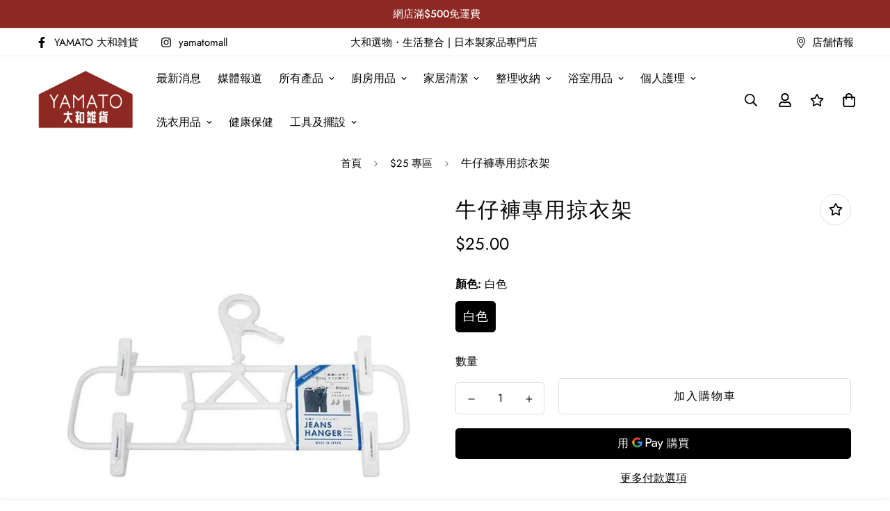

--- FILE ---
content_type: text/html; charset=utf-8
request_url: https://yamatomall.com/products/%E7%89%9B%E4%BB%94%E8%A4%B2%E5%B0%88%E7%94%A8%E6%8E%A0%E8%A1%A3%E6%9E%B6
body_size: 67719
content:

<!doctype html>
<html
  class="no-js supports-no-cookies"
  lang="zh-TW"
  data-template="product"
  
>
  <head> 
    <!-- Google tag (gtag.js) -->
<script async src="https://www.googletagmanager.com/gtag/js?id=G-GF63MC2FXR"></script>
<script>
  window.dataLayer = window.dataLayer || [];
  function gtag(){dataLayer.push(arguments);}
  gtag('js', new Date());

  gtag('config', 'G-GF63MC2FXR');
</script>
<!-- Google tag (gtag.js) -->
<script async src="https://www.googletagmanager.com/gtag/js?id=AW-11205985286">
</script>
<script>
  window.dataLayer = window.dataLayer || [];
  function gtag(){dataLayer.push(arguments);}
  gtag('js', new Date());

  gtag('config', 'AW-11205985286');
</script>
    
    <script src='//yamatomall.com/cdn/shop/t/2/assets/product_boom_points.js?v=117321588404543982491684253073' defer='defer' ></script> 
    <script id='bm_product_variants' type='application/json'>
        [{"id":45083024621869,"title":"白色","option1":"白色","option2":null,"option3":null,"sku":"4965534142724","requires_shipping":true,"taxable":false,"featured_image":{"id":41454050771245,"product_id":8330318840109,"position":1,"created_at":"2023-04-28T10:42:41+08:00","updated_at":"2023-04-28T10:42:43+08:00","alt":"牛仔褲專用掠衣架","width":1200,"height":1200,"src":"\/\/yamatomall.com\/cdn\/shop\/files\/0J5skYz.jpg?v=1682649763","variant_ids":[45083024621869]},"available":true,"name":"牛仔褲專用掠衣架 - 白色","public_title":"白色","options":["白色"],"price":2500,"weight":800,"compare_at_price":null,"inventory_management":"shopify","barcode":"4965534142724","featured_media":{"alt":"牛仔褲專用掠衣架","id":33810304893229,"position":1,"preview_image":{"aspect_ratio":1.0,"height":1200,"width":1200,"src":"\/\/yamatomall.com\/cdn\/shop\/files\/0J5skYz.jpg?v=1682649763"}},"requires_selling_plan":false,"selling_plan_allocations":[]}]
    </script>
    <script id='bm_product_selected_or_first_available_variant' type='application/json'>
        {"id":45083024621869,"title":"白色","option1":"白色","option2":null,"option3":null,"sku":"4965534142724","requires_shipping":true,"taxable":false,"featured_image":{"id":41454050771245,"product_id":8330318840109,"position":1,"created_at":"2023-04-28T10:42:41+08:00","updated_at":"2023-04-28T10:42:43+08:00","alt":"牛仔褲專用掠衣架","width":1200,"height":1200,"src":"\/\/yamatomall.com\/cdn\/shop\/files\/0J5skYz.jpg?v=1682649763","variant_ids":[45083024621869]},"available":true,"name":"牛仔褲專用掠衣架 - 白色","public_title":"白色","options":["白色"],"price":2500,"weight":800,"compare_at_price":null,"inventory_management":"shopify","barcode":"4965534142724","featured_media":{"alt":"牛仔褲專用掠衣架","id":33810304893229,"position":1,"preview_image":{"aspect_ratio":1.0,"height":1200,"width":1200,"src":"\/\/yamatomall.com\/cdn\/shop\/files\/0J5skYz.jpg?v=1682649763"}},"requires_selling_plan":false,"selling_plan_allocations":[]}
    </script>
    <script id='bm_product_metafields' type='application/json'>
        1684339470
    </script>
    <meta charset="utf-8">
    <meta http-equiv="X-UA-Compatible" content="IE=edge">
    <meta name="viewport" content="width=device-width, initial-scale=1, maximum-scale=1.0, user-scalable=0">
    <meta name="theme-color" content="#8d2822"><link rel="canonical" href="https://yamatomall.com/products/%e7%89%9b%e4%bb%94%e8%a4%b2%e5%b0%88%e7%94%a8%e6%8e%a0%e8%a1%a3%e6%9e%b6">
<link href="//yamatomall.com/cdn/shop/t/2/assets/theme.css?v=5938617295181848131681293336" rel="stylesheet" type="text/css" media="all" />
<link href="//yamatomall.com/cdn/shop/t/2/assets/chunk.css?v=65675443336607371751681293341" rel="stylesheet" type="text/css" media="all" />


<link rel="dns-prefetch" href="https://yamatomall.com/products/%e7%89%9b%e4%bb%94%e8%a4%b2%e5%b0%88%e7%94%a8%e6%8e%a0%e8%a1%a3%e6%9e%b6" crossorigin>
<link rel="dns-prefetch" href="https://cdn.shopify.com" crossorigin>
<link rel="preconnect" href="https://yamatomall.com/products/%e7%89%9b%e4%bb%94%e8%a4%b2%e5%b0%88%e7%94%a8%e6%8e%a0%e8%a1%a3%e6%9e%b6" crossorigin>
<link rel="preconnect" href="https://cdn.shopify.com" crossorigin>

<link href="//yamatomall.com/cdn/shop/t/2/assets/vendor.min.js?v=33890960766773293201681293339" as="script" rel="preload">
<link href="//yamatomall.com/cdn/shop/t/2/assets/app.min.js?v=115749925404019333281681293338" as="script" rel="preload">
<link href="//yamatomall.com/cdn/shop/t/2/assets/foxkit-app.min.js?v=27037143525546052611681293336" as="script" rel="preload">

<link rel="shortcut icon" href="//yamatomall.com/cdn/shop/files/1.png?crop=center&height=32&v=1682052274&width=32" type="image/png"><title class="product">牛仔褲專用掠衣架 (日本製) | YAMATO 大和雑貨</title><meta name="description" content="・物料：聚丙烯、鐵・尺寸：388*221*35mm・耐熱120°C/耐寒-20°C用於晾乾衣物"><meta property="og:site_name" content="YAMATO 大和雑貨">
<meta property="og:url" content="https://yamatomall.com/products/%e7%89%9b%e4%bb%94%e8%a4%b2%e5%b0%88%e7%94%a8%e6%8e%a0%e8%a1%a3%e6%9e%b6">
<meta property="og:title" content="牛仔褲專用掠衣架 (日本製) | YAMATO 大和雑貨">
<meta property="og:type" content="product">
<meta property="og:description" content="・物料：聚丙烯、鐵・尺寸：388*221*35mm・耐熱120°C/耐寒-20°C用於晾乾衣物"><meta property="og:image" content="http://yamatomall.com/cdn/shop/files/0J5skYz.jpg?v=1682649763">
<meta property="og:image:secure_url" content="https://yamatomall.com/cdn/shop/files/0J5skYz.jpg?v=1682649763">
<meta property="og:image:width" content="1200">
<meta property="og:image:height" content="1200"><meta property="og:price:amount" content="25.00">
<meta property="og:price:currency" content="HKD"><meta name="twitter:card" content="summary_large_image">
<meta name="twitter:title" content="牛仔褲專用掠衣架 (日本製) | YAMATO 大和雑貨">
<meta name="twitter:description" content="・物料：聚丙烯、鐵・尺寸：388*221*35mm・耐熱120°C/耐寒-20°C用於晾乾衣物">

<style>
  @font-face {  font-family: SF-Heading-font;  font-weight:400;  src: url(https://cdn.shopify.com/s/files/1/0561/2742/2636/files/Jost-Regular.ttf?v=1618297125);  font-display: swap;}@font-face {  font-family: SF-Heading-font;  font-weight:500;  src: url(https://cdn.shopify.com/s/files/1/0561/2742/2636/files/Jost-Medium.ttf?v=1618297125);  font-display: swap;}@font-face {  font-family: SF-Heading-font;  font-weight:600;  src: url(https://cdn.shopify.com/s/files/1/0561/2742/2636/files/Jost-SemiBold.ttf?v=1618297125);  font-display: swap;}:root {  --font-stack-header: SF-Heading-font;  --font-weight-header: 400;}@font-face {  font-family: SF-Body-font;  font-weight:400;  src: url(https://cdn.shopify.com/s/files/1/0561/2742/2636/files/Jost-Regular.ttf?v=1618297125);  font-display: swap;}@font-face {  font-family: SF-Body-font;  font-weight:500;  src: url(https://cdn.shopify.com/s/files/1/0561/2742/2636/files/Jost-Medium.ttf?v=1618297125);  font-display: swap;}@font-face {  font-family: SF-Body-font;  font-weight:600;  src: url(https://cdn.shopify.com/s/files/1/0561/2742/2636/files/Jost-SemiBold.ttf?v=1618297125);  font-display: swap;}:root {  --font-stack-body: 'SF-Body-font';  --font-weight-body: 400;;}
</style>
<style>
  html{font-size:calc(var(--font-base-size,16) * 1px)}body{font-family:var(--font-stack-body)!important;font-weight:var(--font-weight-body);font-style:var(--font-style-body);color:var(--color-body-text);font-size:calc(var(--font-base-size,16) * 1px);line-height:calc(var(--base-line-height) * 1px);scroll-behavior:smooth}body .h1,body .h2,body .h3,body .h4,body .h5,body .h6,body h1,body h2,body h3,body h4,body h5,body h6{font-family:var(--font-stack-header);font-weight:var(--font-weight-header);font-style:var(--font-style-header);color:var(--color-heading-text);line-height:normal}body .h1,body h1{font-size:calc(((var(--font-h1-mobile))/ (var(--font-base-size))) * 1rem)}body .h2,body h2{font-size:calc(((var(--font-h2-mobile))/ (var(--font-base-size))) * 1rem)}body .h3,body h3{font-size:calc(((var(--font-h3-mobile))/ (var(--font-base-size))) * 1rem)}body .h4,body h4{font-size:calc(((var(--font-h4-mobile))/ (var(--font-base-size))) * 1rem)}body .h5,body h5{font-size:calc(((var(--font-h5-mobile))/ (var(--font-base-size))) * 1rem)}body .h6,body h6{font-size:calc(((var(--font-h6-mobile))/ (var(--font-base-size))) * 1rem);line-height:1.4}@media only screen and (min-width:768px){body .h1,body h1{font-size:calc(((var(--font-h1-desktop))/ (var(--font-base-size))) * 1rem)}body .h2,body h2{font-size:calc(((var(--font-h2-desktop))/ (var(--font-base-size))) * 1rem)}body .h3,body h3{font-size:calc(((var(--font-h3-desktop))/ (var(--font-base-size))) * 1rem)}body .h4,body h4{font-size:calc(((var(--font-h4-desktop))/ (var(--font-base-size))) * 1rem)}body .h5,body h5{font-size:calc(((var(--font-h5-desktop))/ (var(--font-base-size))) * 1rem)}body .h6,body h6{font-size:calc(((var(--font-h6-desktop))/ (var(--font-base-size))) * 1rem)}}.swiper-wrapper{display:flex}.swiper-container:not(.swiper-container-initialized) .swiper-slide{width:calc(100% / var(--items,1));flex:0 0 auto}@media (max-width:1023px){.swiper-container:not(.swiper-container-initialized) .swiper-slide{min-width:40vw;flex:0 0 auto}}@media (max-width:767px){.swiper-container:not(.swiper-container-initialized) .swiper-slide{min-width:66vw;flex:0 0 auto}}.opacity-0{opacity:0}.opacity-100{opacity:1!important;}.placeholder-background{position:absolute;top:0;right:0;bottom:0;left:0;pointer-events:none}.placeholder-background--animation{background-color:#000;animation:placeholder-background-loading 1.5s infinite linear}[data-image-loading]{position:relative}[data-image-loading]:after{content:'';background-color:#000;animation:placeholder-background-loading 1.5s infinite linear;position:absolute;top:0;left:0;width:100%;height:100%;z-index:1}[data-image-loading] img.lazyload{opacity:0}[data-image-loading] img.lazyloaded{opacity:1}.no-js [data-image-loading]{animation-name:none}.lazyload--fade-in{opacity:0;transition:.25s all}.lazyload--fade-in.lazyloaded{opacity:1}@media (min-width:768px){.hidden.md\:block{display:block!important}.hidden.md\:flex{display:flex!important}.hidden.md\:grid{display:grid!important}}@media (min-width:1024px){.hidden.lg\:block{display:block!important}.hidden.lg\:flex{display:flex!important}.hidden.lg\:grid{display:grid!important}}@media (min-width:1280px){.hidden.xl\:block{display:block!important}.hidden.xl\:flex{display:flex!important}.hidden.xl\:grid{display:grid!important}}

  h1, .h1,
  h2, .h2,
  h3, .h3,
  h4, .h4,
  h5, .h5,
  h6, .h6 {
    letter-spacing: 2px;
  }
</style>

    <script>
  // https://codebeautify.org/jsviewer

  function _debounce(fn, wait = 300) {
    let t;
    return (...args) => {
      clearTimeout(t);
      t = setTimeout(() => fn.apply(this, args), wait);
    };
  }

  try {
    window.MinimogSettings = window.MinimogSettings || {};
    window.___mnag = 'userA' + (window.___mnag1 || '') + 'gent';

    var _mh = document.querySelector('header.sf-header__mobile');
    var _dh = document.querySelector('header.sf-header__desktop');
    // Set header height
    function _shh() {
      if (!_mh || !_dh) {
        _mh = document.querySelector('header.sf-header__mobile');
        _dh = document.querySelector('header.sf-header__desktop');
      }
      // Header
      var _hd = window.innerWidth < 1024 ? _mh : _dh;
      if (_hd) {
        document.documentElement.style.setProperty('--sf-header-height', _hd.offsetHeight + 'px');
        window.MinimogSettings.headerHeight = _hd.offsetHeight;
      }
    }

    // setTopbarHeight
    function _stbh() {
      // Topbar
      var _tb = document.querySelector('.sf-topbar');
      if (_tb) {
        document.documentElement.style.setProperty('--sf-topbar-height', _tb.offsetHeight + 'px');
        window.MinimogSettings.topbarHeight = _tb.offsetHeight;
      }
    }

    // setAnnouncementHeight
    function _sah() {
      // announcement_bar
      var _ab = document.querySelector('.announcement-bar');
      if (_ab) {
        document.documentElement.style.setProperty('--sf-announcement-height', _ab.offsetHeight + 'px');
        window.MinimogSettings.topbarHeight = _ab.offsetHeight;
      }
    }

    // setMainContentPadding
    function _smcp() {
      // pageTemplate
      var _pt = document.documentElement.dataset.template;
      if (window.innerWidth >= 1024) {
        if (_dh && _dh.dataset.transparent === "true") {
          if (_pt === 'index' || _pt === 'collection') {
            document.documentElement.style.setProperty('--main-content-padding-top', '0px');
          }
        }
      } else {
        document.documentElement.style.removeProperty('--main-content-padding-top');
      }
    }

    // calculateSectionsHeight
    function _csh() {_shh();_stbh();_sah();_smcp();}
    window.addEventListener('resize', _debounce(_csh, 1000));

    document.documentElement.className = document.documentElement.className.replace('supports-no-cookies', 'supports-cookies').replace('no-js', 'js');
  } catch (error) {
    console.warn('Failed to execute critical scripts', error);
  }

  try {
    // Page speed agent
    var _nu = navigator[window.___mnag];
    var _psas = [
      {
        'b': 'ome-Li',
        'c': 'ghth',
        'd': 'ouse',
        'a': 'Chr',
      },
      {
        'd': 'hts',
        'a': 'Sp',
        'c': 'nsig',
        'b': 'eed I',
      },
      {
        'b': ' Lin',
        'd': '6_64',
        'a': 'X11;',
        'c': 'ux x8',
      }
    ];
    function __fn(i) {
      return Object.keys(_psas[i]).sort().reduce(function (a, c) { return a + _psas[i][c] }, '');
    }

    var __isPSA = (_nu.indexOf(__fn(0)) > -1 || _nu.indexOf(__fn(1)) > -1 || _nu.indexOf(__fn(2)) > -1);
    // var __isPSA = true

    window.___mnag = '!1';
    _psas = null;
  } catch (err) {
    var __isPSA = false;
    var _psas = null;
    window.___mnag = '!1';
  }

  // activateFontAndCriticalCSS
  

  // __activateStyle(this)
  function __as(l) {
    l.rel = 'stylesheet';
    l.media = 'all';
    l.removeAttribute('onload');
  }

  // _onChunkStyleLoad(this)
  function __ocsl(l) {
    if (!__isPSA) __as(l);
  }

  window.__isPSA = __isPSA;
</script>

    

    <link href="//yamatomall.com/cdn/shop/t/2/assets/theme.css?v=5938617295181848131681293336" rel="stylesheet" type="text/css" media="all" />
    <link href="//yamatomall.com/cdn/shop/t/2/assets/chunk.css?v=65675443336607371751681293341" rel="stylesheet" type="text/css" media="all" />

    
<style data-shopify>:root {		/* BODY */		--base-line-height: 50;		/* PRIMARY COLORS */		--color-primary: #8d2822;		--plyr-color-main: #8d2822;		--color-primary-darker: #5c1a16;		/* TEXT COLORS */		--color-body-text: #000000;		--color-heading-text: #000000;		--color-sub-text: #626262;		--color-text-link: #000000;		--color-text-link-hover: #8d2822;		/* BUTTON COLORS */		--color-btn-bg:  #8d2822;		--color-btn-bg-hover: #000000;		--color-btn-text: #ffffff;		--color-btn-text-hover: #ffffff;    	--color-btn-secondary-border: #dedede;    	--color-btn-secondary-text: #000000;		--btn-letter-spacing: 2px;		--btn-border-radius: 5px;		--btn-border-width: 1px;		--btn-line-height: 30px;				/* PRODUCT COLORS */		--product-title-color: #000000;		--product-sale-price-color: #8d2822;		--product-regular-price-color: #8d2822;		--product-type-color: #8f8f8f;		--product-desc-color: #626262;		/* TOPBAR COLORS */		--color-topbar-background: #ffffff;		--color-topbar-text: #000000;		/* MENU BAR COLORS */		--color-menu-background: #000000;		--color-menu-text: #f8f8f8;		/* BORDER COLORS */		--color-border: #dedede;		/* FOOTER COLORS */		--color-footer-text: #000000;		--color-footer-subtext: #8f8f8f;		--color-footer-background: #f3f3f3;		--color-footer-link: #8f8f8f;		--color-footer-link-hover: #000000;		--color-footer-background-mobile: #f3f3f3;		/* FOOTER BOTTOM COLORS */		--color-footer-bottom-text: #000;		--color-footer-bottom-background: #f5f5f5;		--color-footer-bottom-background-mobile: #f3f3f3;		/* HEADER */		--color-header-text: #000000;		--color-header-transparent-text: #000000;		--color-main-background: #ffffff;		--color-field-background: #ffffff;		--color-header-background: #ffffff;		--color-cart-wishlist-count: #ffffff;		--bg-cart-wishlist-count: #8d2822;		--swatch-item-background-default: #f7f8fa;		--text-gray-400: #777777;		--text-gray-9b: #9b9b9b;		--text-black: #000000;		--text-white: #ffffff;		--bg-gray-400: #f7f8fa;		--bg-black: #000000;		--rounded-full: 9999px;		--border-color-1: #eeeeee;		--border-color-2: #b2b2b2;		--border-color-3: #d2d2d2;		--border-color-4: #737373;		--color-secondary: #666666;		--color-success: #3a8735;		--color-warning: #ff706b;		--color-info: #959595;		--color-disabled: #cecece;		--bg-disabled: #f7f7f7;		--bg-hover: #737373;		--bg-color-tooltip: #000000;		--text-color-tooltip: #ffffff;		--color-image-overlay: #ffffff;		--opacity-image-overlay: 0.0;		--theme-shadow: 0 5px 15px 0 rgba(0, 0, 0, 0.07);    	--arrow-select-box: url(//yamatomall.com/cdn/shop/t/2/assets/ar-down.svg?v=92728264558441377851681293341);		/* FONT SIZES */		--font-base-size: 16;		--font-btn-size: 16px;		--font-btn-weight: 500;		--font-h1-desktop: 54;		--font-h1-mobile: 50;		--font-h2-desktop: 42;		--font-h2-mobile: 37;		--font-h3-desktop: 31;		--font-h3-mobile: 28;		--font-h4-desktop: 27;		--font-h4-mobile: 24;		--font-h5-desktop: 23;		--font-h5-mobile: 20;		--font-h6-desktop: 21;		--font-h6-mobile: 19;    	--arrow-down-url: url(//yamatomall.com/cdn/shop/t/2/assets/arrow-down.svg?v=157552497485556416461681293336);    	--arrow-down-white-url: url(//yamatomall.com/cdn/shop/t/2/assets/arrow-down-white.svg?v=70535736727834135531681293340);    	--product-title-line-clamp: unset;		--spacing-sections-desktop: 75px;        --spacing-sections-tablet: 56px;        --spacing-sections-mobile: 38px;	}
</style><link href="//yamatomall.com/cdn/shop/t/2/assets/product-template.css?v=143442194256306734581681293340" rel="stylesheet" type="text/css" media="all" />
<link media="print" onload="this.media = 'all'" rel="stylesheet" href="//yamatomall.com/cdn/shop/t/2/assets/vendor.css?v=16535328183442033321681293336">

<link href="//yamatomall.com/cdn/shop/t/2/assets/custom.css?v=105997007003712207781681293372" rel="stylesheet" type="text/css" media="all" />

<style data-shopify>body {
    --container-width: 1200;
    --fluid-container-width: 1620px;
    --fluid-container-offset: 65px;
    background-color: #ffffff;
  }
  [style*="--aspect-ratio"]:before {
    padding-top: calc(100% / (0.0001 + var(--aspect-ratio, 16/9)));
  }
  @media ( max-width: 767px ) {
    [style*="--aspect-ratio"]:before {
      padding-top: calc(100% / (0.0001 + var(--aspect-ratio-mobile, var(--aspect-ratio, 16/9)) ));
    }
  }.sf-topbar {  border-color: #eee;}.sf__font-normal {  font-weight: 400;}body .sf-footer__block .social-media-links {  gap: 12px;  margin: 0;  padding: 5px;  flex-wrap: wrap;}body .sf-footer__block .social-media-links a {  color: #222;  width: 48px;  height: 48px;  padding: 0;  display: inline-flex;  align-items: center;  justify-content: center;  border-radius: 50%;  background-color: #E9E9E9;  transition: all .3s;}body .sf-footer__block .social-media-links a:hover {  background-color: #222;  color: #fff;  box-shadow: 0 0 0 0.2rem #222;}@media (min-width: 1536px) {  body .sf__footer-block-newsletter .sf__footer-block-title {    font-size: 42px;  }}
</style>


    <script src="//yamatomall.com/cdn/shop/t/2/assets/vendor.min.js?v=33890960766773293201681293339" defer="defer"></script>
    <script src="//yamatomall.com/cdn/shop/t/2/assets/theme-global.js?v=120219309660905489651681293340" defer="defer"></script>
    <script src="//yamatomall.com/cdn/shop/t/2/assets/app.min.js?v=115749925404019333281681293338" defer="defer"></script>

    

<!-- Avada Boost Sales Script -->

      


          
          
          
          
          
          
          
          
          
          <script>
            const AVADA_ENHANCEMENTS = {};
            AVADA_ENHANCEMENTS.contentProtection = false;
            AVADA_ENHANCEMENTS.hideCheckoutButon = false;
            AVADA_ENHANCEMENTS.cartSticky = false;
            AVADA_ENHANCEMENTS.multiplePixelStatus = false;
            AVADA_ENHANCEMENTS.inactiveStatus = false;
            AVADA_ENHANCEMENTS.cartButtonAnimationStatus = false;
            AVADA_ENHANCEMENTS.whatsappStatus = false;
            AVADA_ENHANCEMENTS.messengerStatus = false;
            AVADA_ENHANCEMENTS.livechatStatus = false;
          </script>



























      <script>
        const AVADA_CDT = {};
        AVADA_CDT.template = "product";
        AVADA_CDT.collections = [];
        
          AVADA_CDT.collections.push("444436644141");
        
          AVADA_CDT.collections.push("444506407213");
        
          AVADA_CDT.collections.push("443697037613");
        

        const AVADA_INVQTY = {};
        
          AVADA_INVQTY[45083024621869] = 19;
        

        AVADA_CDT.cartitem = 0;
        AVADA_CDT.moneyformat = `\${{amount}}`;
        AVADA_CDT.cartTotalPrice = 0;
        
        AVADA_CDT.selected_variant_id = 45083024621869;
        AVADA_CDT.product = {"id": 8330318840109,"title": "牛仔褲專用掠衣架","handle": "牛仔褲專用掠衣架","vendor": "YAMADA 2022",
            "type": "衣架","tags": [],"price": 2500,"price_min": 2500,"price_max": 2500,
            "available": true,"price_varies": false,"compare_at_price": null,
            "compare_at_price_min": 0,"compare_at_price_max": 0,
            "compare_at_price_varies": false,"variants": [{"id":45083024621869,"title":"白色","option1":"白色","option2":null,"option3":null,"sku":"4965534142724","requires_shipping":true,"taxable":false,"featured_image":{"id":41454050771245,"product_id":8330318840109,"position":1,"created_at":"2023-04-28T10:42:41+08:00","updated_at":"2023-04-28T10:42:43+08:00","alt":"牛仔褲專用掠衣架","width":1200,"height":1200,"src":"\/\/yamatomall.com\/cdn\/shop\/files\/0J5skYz.jpg?v=1682649763","variant_ids":[45083024621869]},"available":true,"name":"牛仔褲專用掠衣架 - 白色","public_title":"白色","options":["白色"],"price":2500,"weight":800,"compare_at_price":null,"inventory_management":"shopify","barcode":"4965534142724","featured_media":{"alt":"牛仔褲專用掠衣架","id":33810304893229,"position":1,"preview_image":{"aspect_ratio":1.0,"height":1200,"width":1200,"src":"\/\/yamatomall.com\/cdn\/shop\/files\/0J5skYz.jpg?v=1682649763"}},"requires_selling_plan":false,"selling_plan_allocations":[]}],"featured_image": "\/\/yamatomall.com\/cdn\/shop\/files\/0J5skYz.jpg?v=1682649763","images": ["\/\/yamatomall.com\/cdn\/shop\/files\/0J5skYz.jpg?v=1682649763"]
            };
        

        window.AVADA_BADGES = window.AVADA_BADGES || {};
        window.AVADA_BADGES = [{"badgeEffect":"","showBadgeBorder":false,"badgePageType":"product","headerText":"Secure Checkout With","badgeBorderRadius":3,"collectionPageInlinePosition":"after","description":"Increase a sense of urgency and boost conversation rate on each product page. ","badgeStyle":"color","badgeList":["https:\/\/cdn1.avada.io\/boost-sales\/visa.svg","https:\/\/cdn1.avada.io\/boost-sales\/mastercard.svg","https:\/\/cdn1.avada.io\/boost-sales\/americanexpress.svg","https:\/\/cdn1.avada.io\/boost-sales\/discover.svg","https:\/\/cdn1.avada.io\/boost-sales\/paypal.svg","https:\/\/cdn1.avada.io\/boost-sales\/applepay.svg","https:\/\/cdn1.avada.io\/boost-sales\/googlepay.svg"],"cartInlinePosition":"after","isSetCustomWidthMobile":false,"homePageInlinePosition":"after","createdAt":"2023-04-27T15:35:29.956Z","badgeWidth":"full-width","showHeaderText":true,"showBadges":true,"customWidthSize":450,"cartPosition":"","shopDomain":"yamatomall.myshopify.com","shopId":"3AfvPLnv2eFZOZaZRUgR","inlinePosition":"after","badgeBorderColor":"#e1e1e1","headingSize":16,"badgeCustomSize":70,"badgesSmartSelector":false,"headingColor":"#232323","textAlign":"avada-align-center","badgeSize":"small","priority":"0","collectionPagePosition":"","customWidthSizeInMobile":450,"name":"Product Pages","position":"","homePagePosition":"","status":true,"font":"default","removeBranding":true,"id":"TYoTAus8adszMEk60Ew9"},{"badgeEffect":"","showBadgeBorder":false,"badgePageType":"footer","headerText":"","badgeBorderRadius":3,"collectionPageInlinePosition":"after","description":"Win customers' trust from every pages by showing various trust badges at website's footer.","badgeStyle":"color","badgeList":["https:\/\/cdn1.avada.io\/boost-sales\/visa.svg","https:\/\/cdn1.avada.io\/boost-sales\/mastercard.svg","https:\/\/cdn1.avada.io\/boost-sales\/americanexpress.svg","https:\/\/cdn1.avada.io\/boost-sales\/discover.svg","https:\/\/cdn1.avada.io\/boost-sales\/paypal.svg","https:\/\/cdn1.avada.io\/boost-sales\/applepay.svg","https:\/\/cdn1.avada.io\/boost-sales\/googlepay.svg"],"cartInlinePosition":"after","isSetCustomWidthMobile":false,"homePageInlinePosition":"after","createdAt":"2023-04-27T15:35:29.751Z","badgeWidth":"full-width","showHeaderText":true,"showBadges":true,"customWidthSize":450,"cartPosition":"","shopDomain":"yamatomall.myshopify.com","shopId":"3AfvPLnv2eFZOZaZRUgR","inlinePosition":"after","badgeBorderColor":"#e1e1e1","headingSize":16,"badgeCustomSize":40,"badgesSmartSelector":false,"headingColor":"#232323","textAlign":"avada-align-center","badgeSize":"custom","priority":"0","selectedPreset":"Payment 1","collectionPagePosition":"","customWidthSizeInMobile":450,"name":"Footer","position":"","homePagePosition":"","status":true,"font":"default","removeBranding":true,"id":"dpfGQNXIuXTlQG7Ewwil"}];

        window.AVADA_GENERAL_SETTINGS = window.AVADA_GENERAL_SETTINGS || {};
        window.AVADA_GENERAL_SETTINGS = null;

        window.AVADA_COUNDOWNS = window.AVADA_COUNDOWNS || {};
        window.AVADA_COUNDOWNS = [{},{},{"id":"uCpICHzLvnakJIMdxmKl","categoryNumbWidth":30,"numbWidth":60,"countdownSmartSelector":false,"collectionPageInlinePosition":"after","stockTextSize":16,"daysText":"Days","countdownEndAction":"HIDE_COUNTDOWN","secondsText":"Seconds","saleCustomSeconds":"59","createdAt":"2023-04-27T15:35:29.948Z","txtDatePos":"txt_outside_box","numbHeight":60,"txtDateSize":16,"shopId":"3AfvPLnv2eFZOZaZRUgR","inlinePosition":"after","headingSize":30,"categoryTxtDateSize":8,"textAlign":"text-center","displayLayout":"square-countdown","categoryNumberSize":14,"priority":"0","displayType":"ALL_PRODUCT","numbBorderColor":"#cccccc","productIds":[],"collectionPagePosition":"","name":"Product Pages","numbBorderWidth":1,"manualDisplayPlacement":"after","position":"form[action='\/cart\/add']","showCountdownTimer":true,"conditions":{"type":"ALL","conditions":[{"type":"TITLE","operation":"CONTAINS","value":""}]},"timeUnits":"unit-dhms","status":true,"manualDisplayPosition":"form[action='\/cart\/add']","stockTextBefore":"Only {{stock_qty}} left in stock. Hurry up 🔥","saleCustomMinutes":"10","categoryUseDefaultSize":true,"description":"Increase urgency and boost conversions for each product page.","saleDateType":"date-custom","numbBgColor":"#ffffff","txtDateColor":"#122234","numbColor":"#122234","minutesText":"Minutes","showInventoryCountdown":true,"numbBorderRadius":0,"shopDomain":"yamatomall.myshopify.com","countdownTextBottom":"","productExcludeIds":[],"headingColor":"#0985C5","stockType":"real_stock","linkText":"Hurry! sale ends in","saleCustomHours":"00","hoursText":"Hours","categoryTxtDatePos":"txt_outside_box","useDefaultSize":true,"stockTextColor":"#122234","categoryNumbHeight":30,"saleCustomDays":"00","removeBranding":true}];

        window.AVADA_STOCK_COUNTDOWNS = window.AVADA_STOCK_COUNTDOWNS || {};
        window.AVADA_STOCK_COUNTDOWNS = {};

        window.AVADA_COUNDOWNS_V2 = window.AVADA_COUNDOWNS_V2 || {};
        window.AVADA_COUNDOWNS_V2 = [];

        window.AVADA_BADGES_V2 = window.AVADA_BADGES_V2 || {};
        window.AVADA_BADGES_V2 = [];

        window.AVADA_INACTIVE_TAB = window.AVADA_INACTIVE_TAB || {};
        window.AVADA_INACTIVE_TAB = null;

        window.AVADA_LIVECHAT = window.AVADA_LIVECHAT || {};
        window.AVADA_LIVECHAT = null;

        window.AVADA_STICKY_ATC = window.AVADA_STICKY_ATC || {};
        window.AVADA_STICKY_ATC = null;

        window.AVADA_ATC_ANIMATION = window.AVADA_ATC_ANIMATION || {};
        window.AVADA_ATC_ANIMATION = null;

        window.AVADA_SP = window.AVADA_SP || {};
        window.AVADA_SP = {"shop":"3AfvPLnv2eFZOZaZRUgR","configuration":{"position":"bottom-left","hide_time_ago":false,"smart_hide":false,"smart_hide_time":3,"smart_hide_unit":"days","truncate_product_name":true,"display_duration":5,"first_delay":10,"pops_interval":10,"max_pops_display":20,"show_mobile":true,"mobile_position":"bottom","animation":"fadeInUp","out_animation":"fadeOutDown","with_sound":false,"display_order":"order","only_product_viewing":false,"notice_continuously":false,"custom_css":"","replay":true,"included_urls":"","excluded_urls":"","excluded_product_type":"","countries_all":true,"countries":[],"allow_show":"all","hide_close":true,"close_time":1,"close_time_unit":"days","support_rtl":false},"notifications":{"eBiOOXCc5D633r7UmjD6":{"settings":{"heading_text":"{{first_name}} in {{city}}, {{country}}","heading_font_weight":500,"heading_font_size":12,"content_text":"Purchased {{product_name}}","content_font_weight":800,"content_font_size":13,"background_image":"","background_color":"#FFF","heading_color":"#111","text_color":"#142A47","time_color":"#234342","with_border":false,"border_color":"#333333","border_width":1,"border_radius":20,"image_border_radius":20,"heading_decoration":null,"hover_product_decoration":null,"hover_product_color":"#122234","with_box_shadow":true,"font":"Raleway","language_code":"en","with_static_map":false,"use_dynamic_names":false,"dynamic_names":"","use_flag":false,"popup_custom_link":"","popup_custom_image":"","display_type":"popup","use_counter":false,"counter_color":"#0b4697","counter_unit_color":"#0b4697","counter_unit_plural":"views","counter_unit_single":"view","truncate_product_name":false,"allow_show":"all","included_urls":"","excluded_urls":""},"type":"order","items":[],"source":"shopify\/order"}},"removeBranding":true};

        window.AVADA_SP_V2 = window.AVADA_SP_V2 || {};
        window.AVADA_SP_V2 = [];

        window.AVADA_SETTING_SP_V2 = window.AVADA_SETTING_SP_V2 || {};
        window.AVADA_SETTING_SP_V2 = {"show_mobile":true,"countries_all":true,"display_order":"order","hide_time_ago":false,"max_pops_display":30,"first_delay":4,"custom_css":"","orderItems":[],"notice_continuously":false,"hide_close":true,"createdAt":"2023-04-27T15:35:29.479Z","excluded_product_type":"","display_duration":4,"support_rtl":false,"only_product_viewing":false,"shopId":"3AfvPLnv2eFZOZaZRUgR","close_time_unit":"days","out_animation":"fadeOutDown","included_urls":"","pops_interval":4,"countries":[],"replay":true,"close_time":1,"smart_hide_unit":"hours","mobile_position":"bottom","smart_hide":false,"animation":"fadeInUp","smart_hide_time":4,"truncate_product_name":true,"excluded_urls":"","allow_show":"all","position":"bottom-left","with_sound":false,"font":"Raleway","id":"nzEjjTfyc8xi5ARslOD4"};

        window.AVADA_BS_EMBED = window.AVADA_BS_EMBED || {};
        window.AVADA_BS_EMBED.isSupportThemeOS = true
        window.AVADA_BS_EMBED.dupTrustBadge = true

        window.AVADA_BS_VERSION = window.AVADA_BS_VERSION || {};
        window.AVADA_BS_VERSION = { BSVersion : 'AVADA-BS-1.0.3'}

        window.AVADA_BS_FSB = window.AVADA_BS_FSB || {};
        window.AVADA_BS_FSB = {
          bars: [],
          cart: 0,
          compatible: {
            langify: ''
          }
        };

        window.AVADA_BADGE_CART_DRAWER = window.AVADA_BADGE_CART_DRAWER || {};
        window.AVADA_BADGE_CART_DRAWER = {id : 'null'};
      </script>
<!-- /Avada Boost Sales Script -->

<script>window.performance && window.performance.mark && window.performance.mark('shopify.content_for_header.start');</script><meta name="google-site-verification" content="4nzXbw6VhP3JokIxqZwOH_FXHAPbrdQUKSWjyUfjjPI">
<meta id="shopify-digital-wallet" name="shopify-digital-wallet" content="/75038097709/digital_wallets/dialog">
<meta name="shopify-checkout-api-token" content="db9157aae431e2fd7bdfcd6e2d521bb9">
<link rel="alternate" type="application/json+oembed" href="https://yamatomall.com/products/%e7%89%9b%e4%bb%94%e8%a4%b2%e5%b0%88%e7%94%a8%e6%8e%a0%e8%a1%a3%e6%9e%b6.oembed">
<script async="async" src="/checkouts/internal/preloads.js?locale=zh-HK"></script>
<script id="apple-pay-shop-capabilities" type="application/json">{"shopId":75038097709,"countryCode":"HK","currencyCode":"HKD","merchantCapabilities":["supports3DS"],"merchantId":"gid:\/\/shopify\/Shop\/75038097709","merchantName":"YAMATO 大和雑貨","requiredBillingContactFields":["postalAddress","email","phone"],"requiredShippingContactFields":["postalAddress","email","phone"],"shippingType":"shipping","supportedNetworks":["visa","masterCard"],"total":{"type":"pending","label":"YAMATO 大和雑貨","amount":"1.00"},"shopifyPaymentsEnabled":true,"supportsSubscriptions":true}</script>
<script id="shopify-features" type="application/json">{"accessToken":"db9157aae431e2fd7bdfcd6e2d521bb9","betas":["rich-media-storefront-analytics"],"domain":"yamatomall.com","predictiveSearch":false,"shopId":75038097709,"locale":"zh-tw"}</script>
<script>var Shopify = Shopify || {};
Shopify.shop = "yamatomall.myshopify.com";
Shopify.locale = "zh-TW";
Shopify.currency = {"active":"HKD","rate":"1.0"};
Shopify.country = "HK";
Shopify.theme = {"name":"YAMATO-THEME-2023","id":147981730093,"schema_name":"Minimog - OS 2.0","schema_version":"3.3.0","theme_store_id":null,"role":"main"};
Shopify.theme.handle = "null";
Shopify.theme.style = {"id":null,"handle":null};
Shopify.cdnHost = "yamatomall.com/cdn";
Shopify.routes = Shopify.routes || {};
Shopify.routes.root = "/";</script>
<script type="module">!function(o){(o.Shopify=o.Shopify||{}).modules=!0}(window);</script>
<script>!function(o){function n(){var o=[];function n(){o.push(Array.prototype.slice.apply(arguments))}return n.q=o,n}var t=o.Shopify=o.Shopify||{};t.loadFeatures=n(),t.autoloadFeatures=n()}(window);</script>
<script id="shop-js-analytics" type="application/json">{"pageType":"product"}</script>
<script defer="defer" async type="module" src="//yamatomall.com/cdn/shopifycloud/shop-js/modules/v2/client.init-shop-cart-sync_CwZ1u-zS.zh-TW.esm.js"></script>
<script defer="defer" async type="module" src="//yamatomall.com/cdn/shopifycloud/shop-js/modules/v2/chunk.common_BU7AaMqX.esm.js"></script>
<script type="module">
  await import("//yamatomall.com/cdn/shopifycloud/shop-js/modules/v2/client.init-shop-cart-sync_CwZ1u-zS.zh-TW.esm.js");
await import("//yamatomall.com/cdn/shopifycloud/shop-js/modules/v2/chunk.common_BU7AaMqX.esm.js");

  window.Shopify.SignInWithShop?.initShopCartSync?.({"fedCMEnabled":true,"windoidEnabled":true});

</script>
<script>(function() {
  var isLoaded = false;
  function asyncLoad() {
    if (isLoaded) return;
    isLoaded = true;
    var urls = ["https:\/\/joy.avada.io\/scripttag\/avada-joy-tracking.min.js?shop=yamatomall.myshopify.com","https:\/\/api.fastbundle.co\/scripts\/src.js?shop=yamatomall.myshopify.com","https:\/\/cdn.nfcube.com\/instafeed-81b1070fbbe11b819efab8c5aed66e6e.js?shop=yamatomall.myshopify.com","https:\/\/static.loloyal.com\/boom-cend\/entry-js\/boom-cend.js?shop=yamatomall.myshopify.com","https:\/\/countdown.conversionbear.com\/script?app=countdown\u0026shop=yamatomall.myshopify.com"];
    for (var i = 0; i < urls.length; i++) {
      var s = document.createElement('script');
      s.type = 'text/javascript';
      s.async = true;
      s.src = urls[i];
      var x = document.getElementsByTagName('script')[0];
      x.parentNode.insertBefore(s, x);
    }
  };
  if(window.attachEvent) {
    window.attachEvent('onload', asyncLoad);
  } else {
    window.addEventListener('load', asyncLoad, false);
  }
})();</script>
<script id="__st">var __st={"a":75038097709,"offset":28800,"reqid":"4d05880a-96c3-4ba9-992a-a7686a250964-1761982576","pageurl":"yamatomall.com\/products\/%E7%89%9B%E4%BB%94%E8%A4%B2%E5%B0%88%E7%94%A8%E6%8E%A0%E8%A1%A3%E6%9E%B6","u":"29c1431b9201","p":"product","rtyp":"product","rid":8330318840109};</script>
<script>window.ShopifyPaypalV4VisibilityTracking = true;</script>
<script id="captcha-bootstrap">!function(){'use strict';const t='contact',e='account',n='new_comment',o=[[t,t],['blogs',n],['comments',n],[t,'customer']],c=[[e,'customer_login'],[e,'guest_login'],[e,'recover_customer_password'],[e,'create_customer']],r=t=>t.map((([t,e])=>`form[action*='/${t}']:not([data-nocaptcha='true']) input[name='form_type'][value='${e}']`)).join(','),a=t=>()=>t?[...document.querySelectorAll(t)].map((t=>t.form)):[];function s(){const t=[...o],e=r(t);return a(e)}const i='password',u='form_key',d=['recaptcha-v3-token','g-recaptcha-response','h-captcha-response',i],f=()=>{try{return window.sessionStorage}catch{return}},m='__shopify_v',_=t=>t.elements[u];function p(t,e,n=!1){try{const o=window.sessionStorage,c=JSON.parse(o.getItem(e)),{data:r}=function(t){const{data:e,action:n}=t;return t[m]||n?{data:e,action:n}:{data:t,action:n}}(c);for(const[e,n]of Object.entries(r))t.elements[e]&&(t.elements[e].value=n);n&&o.removeItem(e)}catch(o){console.error('form repopulation failed',{error:o})}}const l='form_type',E='cptcha';function T(t){t.dataset[E]=!0}const w=window,h=w.document,L='Shopify',v='ce_forms',y='captcha';let A=!1;((t,e)=>{const n=(g='f06e6c50-85a8-45c8-87d0-21a2b65856fe',I='https://cdn.shopify.com/shopifycloud/storefront-forms-hcaptcha/ce_storefront_forms_captcha_hcaptcha.v1.5.2.iife.js',D={infoText:'已受到 hCaptcha 保護',privacyText:'隱私',termsText:'條款'},(t,e,n)=>{const o=w[L][v],c=o.bindForm;if(c)return c(t,g,e,D).then(n);var r;o.q.push([[t,g,e,D],n]),r=I,A||(h.body.append(Object.assign(h.createElement('script'),{id:'captcha-provider',async:!0,src:r})),A=!0)});var g,I,D;w[L]=w[L]||{},w[L][v]=w[L][v]||{},w[L][v].q=[],w[L][y]=w[L][y]||{},w[L][y].protect=function(t,e){n(t,void 0,e),T(t)},Object.freeze(w[L][y]),function(t,e,n,w,h,L){const[v,y,A,g]=function(t,e,n){const i=e?o:[],u=t?c:[],d=[...i,...u],f=r(d),m=r(i),_=r(d.filter((([t,e])=>n.includes(e))));return[a(f),a(m),a(_),s()]}(w,h,L),I=t=>{const e=t.target;return e instanceof HTMLFormElement?e:e&&e.form},D=t=>v().includes(t);t.addEventListener('submit',(t=>{const e=I(t);if(!e)return;const n=D(e)&&!e.dataset.hcaptchaBound&&!e.dataset.recaptchaBound,o=_(e),c=g().includes(e)&&(!o||!o.value);(n||c)&&t.preventDefault(),c&&!n&&(function(t){try{if(!f())return;!function(t){const e=f();if(!e)return;const n=_(t);if(!n)return;const o=n.value;o&&e.removeItem(o)}(t);const e=Array.from(Array(32),(()=>Math.random().toString(36)[2])).join('');!function(t,e){_(t)||t.append(Object.assign(document.createElement('input'),{type:'hidden',name:u})),t.elements[u].value=e}(t,e),function(t,e){const n=f();if(!n)return;const o=[...t.querySelectorAll(`input[type='${i}']`)].map((({name:t})=>t)),c=[...d,...o],r={};for(const[a,s]of new FormData(t).entries())c.includes(a)||(r[a]=s);n.setItem(e,JSON.stringify({[m]:1,action:t.action,data:r}))}(t,e)}catch(e){console.error('failed to persist form',e)}}(e),e.submit())}));const S=(t,e)=>{t&&!t.dataset[E]&&(n(t,e.some((e=>e===t))),T(t))};for(const o of['focusin','change'])t.addEventListener(o,(t=>{const e=I(t);D(e)&&S(e,y())}));const B=e.get('form_key'),M=e.get(l),P=B&&M;t.addEventListener('DOMContentLoaded',(()=>{const t=y();if(P)for(const e of t)e.elements[l].value===M&&p(e,B);[...new Set([...A(),...v().filter((t=>'true'===t.dataset.shopifyCaptcha))])].forEach((e=>S(e,t)))}))}(h,new URLSearchParams(w.location.search),n,t,e,['guest_login'])})(!0,!0)}();</script>
<script integrity="sha256-52AcMU7V7pcBOXWImdc/TAGTFKeNjmkeM1Pvks/DTgc=" data-source-attribution="shopify.loadfeatures" defer="defer" src="//yamatomall.com/cdn/shopifycloud/storefront/assets/storefront/load_feature-81c60534.js" crossorigin="anonymous"></script>
<script data-source-attribution="shopify.dynamic_checkout.dynamic.init">var Shopify=Shopify||{};Shopify.PaymentButton=Shopify.PaymentButton||{isStorefrontPortableWallets:!0,init:function(){window.Shopify.PaymentButton.init=function(){};var t=document.createElement("script");t.src="https://yamatomall.com/cdn/shopifycloud/portable-wallets/latest/portable-wallets.zh-tw.js",t.type="module",document.head.appendChild(t)}};
</script>
<script data-source-attribution="shopify.dynamic_checkout.buyer_consent">
  function portableWalletsHideBuyerConsent(e){var t=document.getElementById("shopify-buyer-consent"),n=document.getElementById("shopify-subscription-policy-button");t&&n&&(t.classList.add("hidden"),t.setAttribute("aria-hidden","true"),n.removeEventListener("click",e))}function portableWalletsShowBuyerConsent(e){var t=document.getElementById("shopify-buyer-consent"),n=document.getElementById("shopify-subscription-policy-button");t&&n&&(t.classList.remove("hidden"),t.removeAttribute("aria-hidden"),n.addEventListener("click",e))}window.Shopify?.PaymentButton&&(window.Shopify.PaymentButton.hideBuyerConsent=portableWalletsHideBuyerConsent,window.Shopify.PaymentButton.showBuyerConsent=portableWalletsShowBuyerConsent);
</script>
<script>
  function portableWalletsCleanup(e){e&&e.src&&console.error("Failed to load portable wallets script "+e.src);var t=document.querySelectorAll("shopify-accelerated-checkout .shopify-payment-button__skeleton, shopify-accelerated-checkout-cart .wallet-cart-button__skeleton"),e=document.getElementById("shopify-buyer-consent");for(let e=0;e<t.length;e++)t[e].remove();e&&e.remove()}function portableWalletsNotLoadedAsModule(e){e instanceof ErrorEvent&&"string"==typeof e.message&&e.message.includes("import.meta")&&"string"==typeof e.filename&&e.filename.includes("portable-wallets")&&(window.removeEventListener("error",portableWalletsNotLoadedAsModule),window.Shopify.PaymentButton.failedToLoad=e,"loading"===document.readyState?document.addEventListener("DOMContentLoaded",window.Shopify.PaymentButton.init):window.Shopify.PaymentButton.init())}window.addEventListener("error",portableWalletsNotLoadedAsModule);
</script>

<script type="module" src="https://yamatomall.com/cdn/shopifycloud/portable-wallets/latest/portable-wallets.zh-tw.js" onError="portableWalletsCleanup(this)" crossorigin="anonymous"></script>
<script nomodule>
  document.addEventListener("DOMContentLoaded", portableWalletsCleanup);
</script>

<link id="shopify-accelerated-checkout-styles" rel="stylesheet" media="screen" href="https://yamatomall.com/cdn/shopifycloud/portable-wallets/latest/accelerated-checkout-backwards-compat.css" crossorigin="anonymous">
<style id="shopify-accelerated-checkout-cart">
        #shopify-buyer-consent {
  margin-top: 1em;
  display: inline-block;
  width: 100%;
}

#shopify-buyer-consent.hidden {
  display: none;
}

#shopify-subscription-policy-button {
  background: none;
  border: none;
  padding: 0;
  text-decoration: underline;
  font-size: inherit;
  cursor: pointer;
}

#shopify-subscription-policy-button::before {
  box-shadow: none;
}

      </style>

<script>window.performance && window.performance.mark && window.performance.mark('shopify.content_for_header.end');</script> 
  


    <script>
const FastBundleConf = {"enable_bap_modal":false,"frontend_version":"1.21.25","storefront_record_submitted":false,"use_shopify_prices":false,"currencies":[{"id":1256967816,"code":"HKD","conversion_fee":1.0,"roundup_number":0.0,"rounding_enabled":true}],"is_active":true,"override_product_page_forms":true,"allow_funnel":true,"translations":[{"id":408156,"key":"add","value":"加入","locale_code":"zh-TW","model":"shop","object_id":20111},{"id":408157,"key":"added","value":"已加入!","locale_code":"zh-TW","model":"shop","object_id":20111},{"id":408158,"key":"added_","value":"已加入","locale_code":"zh-TW","model":"shop","object_id":20111},{"id":408160,"key":"added_to_product_list","value":"Added to the product list","locale_code":"zh-TW","model":"shop","object_id":20111},{"id":408159,"key":"add_items","value":"添加商品","locale_code":"zh-TW","model":"shop","object_id":20111},{"id":408161,"key":"apply_discount","value":"折扣後金額將在結帳時顯示","locale_code":"zh-TW","model":"shop","object_id":20111},{"id":408162,"key":"badge_price_description","value":"節省了 {discount}!","locale_code":"zh-TW","model":"shop","object_id":20111},{"id":408164,"key":"bap_modal_sub_title_without_variant","value":"Review the below boxes and click on the button to fix the cart.","locale_code":"zh-TW","model":"shop","object_id":20111},{"id":408163,"key":"bap_modal_sub_title_with_variant","value":"Review the below boxes, select the proper variant for each included products and click on the button to fix the cart.","locale_code":"zh-TW","model":"shop","object_id":20111},{"id":408165,"key":"bap_modal_title","value":"{product_name} is a bundle product that includes {num_of_products} products. This product will be replaced by its included products.","locale_code":"zh-TW","model":"shop","object_id":20111},{"id":408166,"key":"builder_added_count","value":"{num_added}/{num_must_add} added","locale_code":"zh-TW","model":"shop","object_id":20111},{"id":408167,"key":"builder_count_error","value":"You must add {quantity} other items from the above collections.","locale_code":"zh-TW","model":"shop","object_id":20111},{"id":408168,"key":"bundle_not_available","value":"Bundle is not available","locale_code":"zh-TW","model":"shop","object_id":20111},{"id":408169,"key":"bxgy_btn_title","value":"加入購物車","locale_code":"zh-TW","model":"shop","object_id":20111},{"id":408170,"key":"cancel","value":"取消","locale_code":"zh-TW","model":"shop","object_id":20111},{"id":408171,"key":"capacity_is_over","value":"Item not added. You already have added the required number of products from this collection.","locale_code":"zh-TW","model":"shop","object_id":20111},{"id":408172,"key":"collection","value":"collection","locale_code":"zh-TW","model":"shop","object_id":20111},{"id":408173,"key":"collection_btn_title","value":"Add selected to cart","locale_code":"zh-TW","model":"shop","object_id":20111},{"id":408174,"key":"collection_item","value":"Add {quantity} items from {collection} collection","locale_code":"zh-TW","model":"shop","object_id":20111},{"id":408175,"key":"copied","value":"Copied!","locale_code":"zh-TW","model":"shop","object_id":20111},{"id":408176,"key":"copy_code","value":"Copy code","locale_code":"zh-TW","model":"shop","object_id":20111},{"id":408177,"key":"discount_card_desc","value":"Enter the discount code below if it isn't included at checkout.","locale_code":"zh-TW","model":"shop","object_id":20111},{"id":408178,"key":"discount_card_discount","value":"Discount code:","locale_code":"zh-TW","model":"shop","object_id":20111},{"id":408228,"key":"discount_is_applied","value":"discount is applied on the selected products.","locale_code":"zh-TW","model":"shop","object_id":20111},{"id":408179,"key":"fix_cart","value":"Fix your Cart","locale_code":"zh-TW","model":"shop","object_id":20111},{"id":408180,"key":"free","value":"Free","locale_code":"zh-TW","model":"shop","object_id":20111},{"id":408181,"key":"free_shipping","value":"Free Shipping","locale_code":"zh-TW","model":"shop","object_id":20111},{"id":408182,"key":"funnel_alert","value":"This item is already in your cart.","locale_code":"zh-TW","model":"shop","object_id":20111},{"id":408183,"key":"funnel_button_description","value":"Buy this bundle | Save {discount}","locale_code":"zh-TW","model":"shop","object_id":20111},{"id":408184,"key":"funnel_discount_description","value":"save {discount}","locale_code":"zh-TW","model":"shop","object_id":20111},{"id":408185,"key":"funnel_popup_title","value":"Complete your cart with this bundle and save","locale_code":"zh-TW","model":"shop","object_id":20111},{"id":408186,"key":"go_to_bundle_builder","value":"Go to Bundle builder","locale_code":"zh-TW","model":"shop","object_id":20111},{"id":408187,"key":"includes_free_shipping","value":"Includes Free Shipping","locale_code":"zh-TW","model":"shop","object_id":20111},{"id":408226,"key":"item","value":"item","locale_code":"zh-TW","model":"shop","object_id":20111},{"id":408188,"key":"items_not_found","value":"No matching items found","locale_code":"zh-TW","model":"shop","object_id":20111},{"id":408189,"key":"items_selected","value":"items selected","locale_code":"zh-TW","model":"shop","object_id":20111},{"id":408190,"key":"mix_btn_title","value":"Add selected to cart","locale_code":"zh-TW","model":"shop","object_id":20111},{"id":408223,"key":"no","value":"No","locale_code":"zh-TW","model":"shop","object_id":20111},{"id":408191,"key":"no_item_selected","value":"No items selected!","locale_code":"zh-TW","model":"shop","object_id":20111},{"id":408192,"key":"not_enough","value":"insufficient inventory","locale_code":"zh-TW","model":"shop","object_id":20111},{"id":408225,"key":"not_selected_any","value":"not selected any items yet.","locale_code":"zh-TW","model":"shop","object_id":20111},{"id":408222,"key":"one_time_purchase","value":"One time purchase","locale_code":"zh-TW","model":"shop","object_id":20111},{"id":408151,"key":"price_description","value":"加入購物車 | 節省了 {discount}","locale_code":"zh-TW","model":"shop","object_id":20111},{"id":408193,"key":"product","value":"product","locale_code":"zh-TW","model":"shop","object_id":20111},{"id":408194,"key":"products","value":"products","locale_code":"zh-TW","model":"shop","object_id":20111},{"id":408195,"key":"remove","value":"Remove","locale_code":"zh-TW","model":"shop","object_id":20111},{"id":408196,"key":"required_tooltip","value":"This product is required and can not be deselected","locale_code":"zh-TW","model":"shop","object_id":20111},{"id":408197,"key":"save","value":"Save","locale_code":"zh-TW","model":"shop","object_id":20111},{"id":408231,"key":"save_more","value":"Add {range} to save more","locale_code":"zh-TW","model":"shop","object_id":20111},{"id":408198,"key":"search_product","value":"search products","locale_code":"zh-TW","model":"shop","object_id":20111},{"id":408199,"key":"see_less","value":"See less","locale_code":"zh-TW","model":"shop","object_id":20111},{"id":408200,"key":"see_more_details","value":"See more details","locale_code":"zh-TW","model":"shop","object_id":20111},{"id":408201,"key":"select_all","value":"All products","locale_code":"zh-TW","model":"shop","object_id":20111},{"id":408202,"key":"select_all_variants","value":"Select all variants","locale_code":"zh-TW","model":"shop","object_id":20111},{"id":408204,"key":"select_all_variants_correctly","value":"Select all variants correctly","locale_code":"zh-TW","model":"shop","object_id":20111},{"id":408203,"key":"select_at_least","value":"You must select at least {minQty} items","locale_code":"zh-TW","model":"shop","object_id":20111},{"id":408227,"key":"select_at_least_min_qty","value":"Select at least {min_qty} items to apply the discount.","locale_code":"zh-TW","model":"shop","object_id":20111},{"id":408208,"key":"selected","value":"selected","locale_code":"zh-TW","model":"shop","object_id":20111},{"id":408209,"key":"selected_items","value":"Selected items","locale_code":"zh-TW","model":"shop","object_id":20111},{"id":408210,"key":"selected_products","value":"Selected products","locale_code":"zh-TW","model":"shop","object_id":20111},{"id":408229,"key":"select_selling_plan","value":"Select a selling plan","locale_code":"zh-TW","model":"shop","object_id":20111},{"id":408205,"key":"select_variant","value":"Select variant","locale_code":"zh-TW","model":"shop","object_id":20111},{"id":408206,"key":"select_variants","value":"Select variants","locale_code":"zh-TW","model":"shop","object_id":20111},{"id":408207,"key":"select_variants_for","value":"Select variants for {product}","locale_code":"zh-TW","model":"shop","object_id":20111},{"id":408230,"key":"select_variants_to_show_subscription","value":"You have not selected the variants\nor there are no subscription plans with the selected variants.","locale_code":"zh-TW","model":"shop","object_id":20111},{"id":408211,"key":"shipping_cost","value":"Shipping cost","locale_code":"zh-TW","model":"shop","object_id":20111},{"id":408212,"key":"show_more_products","value":"Show more products","locale_code":"zh-TW","model":"shop","object_id":20111},{"id":408213,"key":"show_selected_items","value":"Show selected items","locale_code":"zh-TW","model":"shop","object_id":20111},{"id":408214,"key":"sold_out","value":"Sold out","locale_code":"zh-TW","model":"shop","object_id":20111},{"id":408232,"key":"style","value":"Style","locale_code":"zh-TW","model":"shop","object_id":20111},{"id":408233,"key":"swipe_up","value":"Swipe up to check","locale_code":"zh-TW","model":"shop","object_id":20111},{"id":408215,"key":"swipe_up_to_check","value":"items added, swipe up to check","locale_code":"zh-TW","model":"shop","object_id":20111},{"id":408216,"key":"this_item","value":"This item","locale_code":"zh-TW","model":"shop","object_id":20111},{"id":408217,"key":"total","value":"Total","locale_code":"zh-TW","model":"shop","object_id":20111},{"id":408218,"key":"variants","value":"Variants","locale_code":"zh-TW","model":"shop","object_id":20111},{"id":408219,"key":"view_products_and_select_variants","value":"See all Products and select their variants","locale_code":"zh-TW","model":"shop","object_id":20111},{"id":408220,"key":"volume_btn_title","value":"Add {quantity} | save {discount}","locale_code":"zh-TW","model":"shop","object_id":20111},{"id":408224,"key":"you_have","value":"You have","locale_code":"zh-TW","model":"shop","object_id":20111},{"id":408221,"key":"you_must_select_variant","value":"You must select variant for all items.","locale_code":"zh-TW","model":"shop","object_id":20111},{"id":408152,"key":"zero_discount_btn_title","value":"加入購物車","locale_code":"zh-TW","model":"shop","object_id":20111}],"pid":"","bap_ids":[],"active_bundles_count":0,"use_color_swatch":false,"use_shop_price":false,"dropdown_color_swatch":true,"option_config":null,"enable_subscriptions":false,"has_fbt_bundle":false,"use_shopify_function_discount":false,"use_bundle_builder_modal":false,"use_cart_hidden_attributes":false,"bap_override_fetch":false,"invalid_bap_override_fetch":false,"volume_discount_add_on_override_fetch":false,"pmm_new_design":true,"merged_mix_and_match":false,"change_vd_product_picture":false,"buy_it_now":true,"rgn":182451,"baps":{},"has_multilingual_permission":false,"use_vd_templating":true,"use_payload_variant_id_in_fetch_override":false,"use_compare_at_price":false,"storefront_access_token":"","serverless_vd":false,"products_with_add_on":{},"collections_with_add_on":{},"bundleBox":{"id":20922,"bundle_page_enabled":true,"bundle_page_style":null,"currency":"HKD","currency_format":"$%s","percentage_format":"%s%","show_sold_out":true,"track_inventory":true,"shop_page_external_script":"","page_external_script":"","shop_page_style":null,"shop_page_title":null,"shop_page_description":null,"app_version":"v2","show_logo":true,"show_info":true,"money_format":"amount","tax_factor":1.0,"primary_locale":"zh-TW","discount_code_prefix":"BUNDLE","is_active":true,"created":"2023-05-21T06:36:36.236944Z","updated":"2023-11-07T13:14:26.602456Z","title":"Don't miss this offer","style":null,"inject_selector":null,"mix_inject_selector":null,"fbt_inject_selector":null,"volume_inject_selector":null,"volume_variant_selector":null,"button_title":"Buy this bundle","bogo_button_title":"Buy {quantity} items","price_description":"Add bundle to cart | Save {discount}","version":"v2.3","bogo_version":"v1","nth_child":1,"redirect_to_cart":true,"column_numbers":3,"color":null,"btn_font_color":"white","add_to_cart_selector":null,"cart_info_version":"v2","button_position":"bottom","bundle_page_shape":"row","add_bundle_action":"cart-page","requested_bundle_action":null,"request_action_text":null,"cart_drawer_function":"","cart_drawer_function_svelte":"","theme_template":"light","external_script":"","pre_add_script":"","shop_external_script":"","shop_style":"","bap_inject_selector":"","bap_none_selector":"","bap_form_script":"","bap_button_selector":"","bap_style_object":{"standard":{"custom_code":{"main":{"custom_js":"","custom_css":""}},"product_detail":{"price_style":{"color":"#5e5e5e","fontSize":16,"fontFamily":""},"title_style":{"color":"#303030","fontSize":16,"fontFamily":""},"image_border":{"borderColor":"#e5e5e5"},"pluses_style":{"fill":"","width":""},"separator_line_style":{"backgroundColor":"#e5e5e5"},"variant_selector_style":{"color":"#000000","height":46,"backgroundColor":"#fafafa"}}},"mix_and_match":{"custom_code":{"main":{"custom_js":"","custom_css":""}},"product_detail":{"price_style":{"color":"#5e5e5e","fontSize":16,"fontFamily":""},"title_style":{"color":"#303030","fontSize":16,"fontFamily":""},"image_border":{"borderColor":"#e5e5e5"},"pluses_style":{"fill":"","width":""},"checkbox_style":{"checked":"","unchecked":"","checked_color":"#2c6ecb"},"quantities_style":{"color":"","backgroundColor":""},"product_card_style":{"checked_border":"","unchecked_border":"","checked_background":""},"separator_line_style":{"backgroundColor":"#e5e5e5"},"variant_selector_style":{"color":"#000000","height":46,"backgroundColor":"#fafafa"},"quantities_selector_style":{"color":"#000000","backgroundColor":"#fafafa"}}}},"bundles_page_style_object":null,"style_object":{"fbt":{"design":{"main":{"design":"classic"}}},"bogo":{"box":{"border":{"borderColor":"#E5E5E5","borderWidth":1,"borderRadius":5},"background":{"backgroundColor":"#FFFFFF"}},"theme":{"main":{"theme":"light"}},"button":{"background":{"backgroundColor":"#000000"},"button_label":{"color":"#ffffff","fontSize":16,"fontFamily":""},"button_position":{"position":"bottom"}},"design":{"main":{"design":"classic"}},"option":{"final_price_style":{"color":"#303030","fontSize":16,"fontFamily":""},"option_text_style":{"color":"#303030","fontSize":16,"fontFamily":""},"option_button_style":{"checked_color":"#2c6ecb","unchecked_color":""},"original_price_style":{"color":"#919191","fontSize":16,"fontFamily":""}},"custom_code":{"main":{"custom_js":"","custom_css":""}},"total_section":{"text":{"color":"#303030","fontSize":16,"fontFamily":""},"background":{"backgroundColor":"#FAFAFA"},"final_price_style":{"color":"#008060","fontSize":16,"fontFamily":""},"original_price_style":{"color":"#D72C0D","fontSize":16,"fontFamily":""}},"discount_label":{"background":{"backgroundColor":"#000000"},"text_style":{"color":"#ffffff"}},"product_detail":{"price_style":{"color":"#5e5e5e","fontSize":16,"fontFamily":""},"title_style":{"color":"#303030","fontSize":16,"fontFamily":""},"image_border":{"borderColor":"#e5e5e5"},"quantities_style":{"color":"#000000","backgroundColor":"#ffffff"},"separator_line_style":{"backgroundColor":"#e5e5e5"},"variant_selector_style":{"color":"#5e5e5e","height":"","backgroundColor":"#FAFAFA"},"quantities_selector_style":{"color":"#000000","backgroundColor":"#fafafa"}},"title_and_description":{"alignment":{"textAlign":"left"},"title_style":{"color":"#303030","fontSize":18,"fontFamily":""},"description_style":{"color":"","fontSize":"","fontFamily":""}}},"bxgyf":{"box":{"border":{"borderColor":"#E5E5E5","borderWidth":1,"borderRadius":5},"background":{"backgroundColor":"#FFFFFF"}},"plus":{"style":{"fill":"#919191","size":24,"backgroundColor":"#F1F1F1"}},"button":{"background":{"backgroundColor":"#000000"},"button_label":{"color":"#FFFFFF","fontSize":18,"fontFamily":""},"button_position":{"position":"bottom"}},"custom_code":{"main":{"custom_js":"","custom_css":""}},"total_section":{"text":{"color":"#303030","fontSize":16,"fontFamily":""},"background":{"backgroundColor":"#FAFAFA"},"final_price_style":{"color":"#008060","fontSize":16,"fontFamily":""},"original_price_style":{"color":"#D72C0D","fontSize":16,"fontFamily":""}},"discount_badge":{"background":{"backgroundColor":"#C30000"},"text_style":{"color":"#FFFFFF","fontSize":18,"fontFamily":""}},"product_detail":{"title_style":{"color":"#303030","fontSize":16,"fontFamily":""},"image_border":{"borderColor":"#E5E5E5"},"quantities_style":{"color":"#000000","borderColor":"#000000","backgroundColor":"#FFFFFF"},"final_price_style":{"color":"#5E5E5E","fontSize":16,"fontFamily":""},"original_price_style":{"color":"#919191","fontSize":16,"fontFamily":""},"separator_line_style":{"backgroundColor":"#E5E5E5"},"variant_selector_style":{"color":"#5E5E5E","height":36,"borderColor":"#E5E5E5","backgroundColor":"#FAFAFA"}},"title_and_description":{"alignment":{"textAlign":"left"},"title_style":{"color":"#303030","fontSize":18,"fontFamily":""},"description_style":{"color":"#5E5E5E","fontSize":16,"fontFamily":""}}},"standard":{"box":{"border":{"borderColor":"#E5E5E5","borderWidth":1,"borderRadius":5},"background":{"backgroundColor":"#FFFFFF"}},"theme":{"main":{"theme":"light"}},"title":{"style":{"color":"#000000","fontSize":18,"fontFamily":""},"alignment":{"textAlign":"left"}},"button":{"background":{"backgroundColor":"#000000"},"button_label":{"color":"#ffffff","fontSize":16,"fontFamily":""},"button_position":{"position":"bottom"}},"design":{"main":{"design":"classic"}},"custom_code":{"main":{"custom_js":"","custom_css":""}},"header_image":{"image_border":{"borderColor":""},"pluses_style":{"fill":"#000","width":""},"quantities_style":{"color":"","borderColor":"","backgroundColor":""}},"total_section":{"text":{"color":"#3c3c3c","fontSize":16,"fontFamily":""},"background":{"backgroundColor":"#FAFAFA"},"final_price_style":{"color":"#8D2822","fontSize":16,"fontFamily":""},"original_price_style":{"color":"#989898","fontSize":16,"fontFamily":""}},"discount_label":{"background":{"backgroundColor":"#000000"},"text_style":{"color":"#ffffff"}},"product_detail":{"price_style":{"color":"#5e5e5e","fontSize":16,"fontFamily":""},"title_style":{"color":"#303030","fontSize":16,"fontFamily":""},"image_border":{"borderColor":"#e5e5e5"},"pluses_style":{"fill":"#5e5e5e","width":""},"quantities_style":{"color":"#000000","backgroundColor":"#ffffff"},"separator_line_style":{"backgroundColor":"#e5e5e5"},"variant_selector_style":{"color":"#5e5e5e","height":"","backgroundColor":"#FAFAFA"}}},"bundles_page":{"design":{"main":{"design":""}},"alignment":{"main":{"alignment":""}},"custom_code":{"main":{"custom_js":"","custom_css":""}}},"standard_bap":{"custom_code":{"main":{"custom_js":"","custom_css":""}},"product_detail":{"price_style":{"color":"","fontSize":"","fontFamily":""},"title_style":{"color":"","fontSize":"","fontFamily":""},"image_border":{"borderColor":""},"pluses_style":{"fill":"","width":""},"separator_line_style":{"backgroundColor":""},"variant_selector_style":{"color":"","height":"","backgroundColor":""}}},"mix_and_match":{"box":{"border":{"borderColor":"#E5E5E5","borderWidth":1,"borderRadius":5},"background":{"backgroundColor":"#FFFFFF"}},"theme":{"main":{"theme":"light"}},"button":{"background":{"backgroundColor":"#000000"},"button_label":{"color":"#ffffff","fontSize":16,"fontFamily":""},"button_position":{"position":"bottom"}},"custom_code":{"main":{"custom_js":"","custom_css":""}},"header_image":{"image_border":{"borderColor":""},"pluses_style":{"fill":"#000","width":""},"quantities_style":{"color":"","borderColor":"","backgroundColor":""}},"total_section":{"text":{"color":"#303030","fontSize":16,"fontFamily":""},"background":{"backgroundColor":"#FAFAFA"},"final_price_style":{"color":"#008060","fontSize":16,"fontFamily":""},"original_price_style":{"color":"#D72C0D","fontSize":16,"fontFamily":""}},"product_detail":{"price_style":{"color":"#5e5e5e","fontSize":16,"fontFamily":""},"title_style":{"color":"#303030","fontSize":16,"fontFamily":""},"image_border":{"borderColor":"#e5e5e5"},"pluses_style":{"fill":"#5e5e5e","width":""},"checkbox_style":{"checked_color":"#2c6ecb","unchecked_color":""},"quantities_style":{"color":"#000000","backgroundColor":"#ffffff"},"separator_line_style":{"backgroundColor":"#e5e5e5"},"variant_selector_style":{"color":"#5e5e5e","height":"","backgroundColor":"#FAFAFA"},"quantities_selector_style":{"color":"#000000","backgroundColor":"#fafafa"}},"title_and_description":{"alignment":{"textAlign":"left"},"title_style":{"color":"#303030","fontSize":18,"fontFamily":""},"description_style":{"color":"#5e5e5e","fontSize":16,"fontFamily":""}}},"col_mix_and_match":{"box":{"border":{"borderColor":"#E5E5E5","borderWidth":1,"borderRadius":5},"background":{"backgroundColor":"#FFFFFF"}},"theme":{"main":{"theme":"light"}},"button":{"background":{"backgroundColor":"#000000"},"button_label":{"color":"#ffffff","fontSize":16,"fontFamily":""},"button_position":{"position":"bottom"}},"custom_code":{"main":{"custom_js":"","custom_css":""}},"discount_badge":{"background":{"backgroundColor":"#c30000"},"text_style":{"color":"#ffffff","fontSize":16}},"collection_details":{"title_style":{"color":"#303030","fontSize":16,"fontFamily":""},"pluses_style":{"fill":"","width":"","backgroundColor":""},"description_style":{"color":"#5e5e5e","fontSize":14,"fontFamily":""},"separator_line_style":{"backgroundColor":"#e5e5e5"},"collection_image_border":{"borderColor":"#e5e5e5"}},"title_and_description":{"alignment":{"textAlign":"left"},"title_style":{"color":"#303030","fontSize":18,"fontFamily":""},"description_style":{"color":"#5e5e5e","fontSize":16,"fontFamily":""}}},"mix_and_match_bap":{"custom_code":{"main":{"custom_js":"","custom_css":""}},"product_detail":{"price_style":{"color":"","fontSize":"","fontFamily":""},"title_style":{"color":"","fontSize":"","fontFamily":""},"image_border":{"borderColor":""},"pluses_style":{"fill":"","width":""},"checkbox_style":{"checked":"","unchecked":""},"quantity_style":{"color":"","backgroundColor":""},"product_card_style":{"checked_border":"","unchecked_border":"","checked_background":""},"separator_line_style":{"backgroundColor":""},"variant_selector_style":{"color":"","height":"","backgroundColor":""},"quantity_selector_style":{"color":"","backgroundColor":""}}}},"old_style_object":{"fbt":{"design":{"main":{"design":"classic"}}},"bogo":{"box":{"border":{"borderColor":"#E5E5E5","borderWidth":1,"borderRadius":5},"background":{"backgroundColor":"#FFFFFF"}},"theme":{"main":{"theme":"light"}},"button":{"background":{"backgroundColor":"#000000"},"button_label":{"color":"#ffffff","fontSize":16,"fontFamily":""},"button_position":{"position":"bottom"}},"design":{"main":{"design":"classic"}},"option":{"final_price_style":{"color":"#303030","fontSize":16,"fontFamily":""},"option_text_style":{"color":"#303030","fontSize":16,"fontFamily":""},"option_button_style":{"checked_color":"#2c6ecb","unchecked_color":""},"original_price_style":{"color":"#919191","fontSize":16,"fontFamily":""}},"custom_code":{"main":{"custom_js":"","custom_css":""}},"total_section":{"text":{"color":"#303030","fontSize":16,"fontFamily":""},"background":{"backgroundColor":"#FAFAFA"},"final_price_style":{"color":"#008060","fontSize":16,"fontFamily":""},"original_price_style":{"color":"#D72C0D","fontSize":16,"fontFamily":""}},"product_detail":{"price_style":{"color":"#5e5e5e","fontSize":16,"fontFamily":""},"title_style":{"color":"#303030","fontSize":16,"fontFamily":""},"image_border":{"borderColor":"#e5e5e5"},"quantities_style":{"color":"#000000","backgroundColor":"#ffffff"},"separator_line_style":{"backgroundColor":"#e5e5e5"},"variant_selector_style":{"color":"#5e5e5e","height":"","backgroundColor":"#FAFAFA"},"quantities_selector_style":{"color":"#000000","backgroundColor":"#fafafa"}},"title_and_description":{"alignment":{"textAlign":"left"},"title_style":{"color":"#303030","fontSize":18,"fontFamily":""},"description_style":{"color":"","fontSize":"","fontFamily":""}}},"bxgyf":{"box":{"border":{"borderColor":"#E5E5E5","borderWidth":1,"borderRadius":5},"background":{"backgroundColor":"#FFFFFF"}},"plus":{"style":{"fill":"#919191","size":24,"backgroundColor":"#F1F1F1"}},"button":{"background":{"backgroundColor":"#000000"},"button_label":{"color":"#FFFFFF","fontSize":18,"fontFamily":""},"button_position":{"position":"bottom"}},"custom_code":{"main":{"custom_js":"","custom_css":""}},"total_section":{"text":{"color":"#303030","fontSize":16,"fontFamily":""},"background":{"backgroundColor":"#FAFAFA"},"final_price_style":{"color":"#008060","fontSize":16,"fontFamily":""},"original_price_style":{"color":"#D72C0D","fontSize":16,"fontFamily":""}},"discount_badge":{"background":{"backgroundColor":"#C30000"},"text_style":{"color":"#FFFFFF","fontSize":18,"fontFamily":""}},"product_detail":{"title_style":{"color":"#303030","fontSize":16,"fontFamily":""},"image_border":{"borderColor":"#E5E5E5"},"quantities_style":{"color":"#000000","borderColor":"#000000","backgroundColor":"#FFFFFF"},"final_price_style":{"color":"#5E5E5E","fontSize":16,"fontFamily":""},"original_price_style":{"color":"#919191","fontSize":16,"fontFamily":""},"separator_line_style":{"backgroundColor":"#E5E5E5"},"variant_selector_style":{"color":"#5E5E5E","height":36,"borderColor":"#E5E5E5","backgroundColor":"#FAFAFA"}},"title_and_description":{"alignment":{"textAlign":"left"},"title_style":{"color":"#303030","fontSize":18,"fontFamily":""},"description_style":{"color":"#5E5E5E","fontSize":16,"fontFamily":""}}},"standard":{"box":{"border":{"borderColor":"#E5E5E5","borderWidth":1,"borderRadius":5},"background":{"backgroundColor":"#FFFFFF"}},"theme":{"main":{"theme":"light"}},"title":{"style":{"color":"#000000","fontSize":18,"fontFamily":""},"alignment":{"textAlign":"left"}},"button":{"background":{"backgroundColor":"#000000"},"button_label":{"color":"#ffffff","fontSize":16,"fontFamily":""},"button_position":{"position":"bottom"}},"design":{"main":{"design":"classic"}},"custom_code":{"main":{"custom_js":"","custom_css":""}},"header_image":{"image_border":{"borderColor":""},"pluses_style":{"fill":"#000","width":""},"quantities_style":{"color":"","borderColor":"","backgroundColor":""}},"total_section":{"text":{"color":"#3c3c3c","fontSize":16,"fontFamily":""},"background":{"backgroundColor":"#FAFAFA"},"final_price_style":{"color":"#8D2822","fontSize":16,"fontFamily":""},"original_price_style":{"color":"#989898","fontSize":16,"fontFamily":""}},"product_detail":{"price_style":{"color":"#5e5e5e","fontSize":16,"fontFamily":""},"title_style":{"color":"#303030","fontSize":16,"fontFamily":""},"image_border":{"borderColor":"#e5e5e5"},"pluses_style":{"fill":"#5e5e5e","width":""},"quantities_style":{"color":"#000000","backgroundColor":"#ffffff"},"separator_line_style":{"backgroundColor":"#e5e5e5"},"variant_selector_style":{"color":"#5e5e5e","height":"","backgroundColor":"#FAFAFA"}}},"bundles_page":{"design":{"main":{"design":""}},"alignment":{"main":{"alignment":""}},"custom_code":{"main":{"custom_js":"","custom_css":""}}},"standard_bap":{"custom_code":{"main":{"custom_js":"","custom_css":""}},"product_detail":{"price_style":{"color":"","fontSize":"","fontFamily":""},"title_style":{"color":"","fontSize":"","fontFamily":""},"image_border":{"borderColor":""},"pluses_style":{"fill":"","width":""},"separator_line_style":{"backgroundColor":""},"variant_selector_style":{"color":"","height":"","backgroundColor":""}}},"mix_and_match":{"box":{"border":{"borderColor":"#E5E5E5","borderWidth":1,"borderRadius":5},"background":{"backgroundColor":"#FFFFFF"}},"theme":{"main":{"theme":"light"}},"button":{"background":{"backgroundColor":"#000000"},"button_label":{"color":"#ffffff","fontSize":16,"fontFamily":""},"button_position":{"position":"bottom"}},"custom_code":{"main":{"custom_js":"","custom_css":""}},"header_image":{"image_border":{"borderColor":""},"pluses_style":{"fill":"#000","width":""},"quantities_style":{"color":"","borderColor":"","backgroundColor":""}},"total_section":{"text":{"color":"#303030","fontSize":16,"fontFamily":""},"background":{"backgroundColor":"#FAFAFA"},"final_price_style":{"color":"#008060","fontSize":16,"fontFamily":""},"original_price_style":{"color":"#D72C0D","fontSize":16,"fontFamily":""}},"product_detail":{"price_style":{"color":"#5e5e5e","fontSize":16,"fontFamily":""},"title_style":{"color":"#303030","fontSize":16,"fontFamily":""},"image_border":{"borderColor":"#e5e5e5"},"pluses_style":{"fill":"#5e5e5e","width":""},"checkbox_style":{"checked_color":"#2c6ecb","unchecked_color":""},"quantities_style":{"color":"#000000","backgroundColor":"#ffffff"},"separator_line_style":{"backgroundColor":"#e5e5e5"},"variant_selector_style":{"color":"#5e5e5e","height":"","backgroundColor":"#FAFAFA"},"quantities_selector_style":{"color":"#000000","backgroundColor":"#fafafa"}},"title_and_description":{"alignment":{"textAlign":"left"},"title_style":{"color":"#303030","fontSize":18,"fontFamily":""},"description_style":{"color":"#5e5e5e","fontSize":16,"fontFamily":""}}},"col_mix_and_match":{"box":{"border":{"borderColor":"#E5E5E5","borderWidth":1,"borderRadius":5},"background":{"backgroundColor":"#FFFFFF"}},"theme":{"main":{"theme":"light"}},"button":{"background":{"backgroundColor":"#000000"},"button_label":{"color":"#ffffff","fontSize":16,"fontFamily":""},"button_position":{"position":"bottom"}},"custom_code":{"main":{"custom_js":"","custom_css":""}},"discount_badge":{"background":{"backgroundColor":"#c30000"},"text_style":{"color":"#ffffff","fontSize":16}},"collection_details":{"title_style":{"color":"#303030","fontSize":16,"fontFamily":""},"pluses_style":{"fill":"","width":"","backgroundColor":""},"description_style":{"color":"#5e5e5e","fontSize":14,"fontFamily":""},"separator_line_style":{"backgroundColor":"#e5e5e5"},"collection_image_border":{"borderColor":"#e5e5e5"}},"title_and_description":{"alignment":{"textAlign":"left"},"title_style":{"color":"#303030","fontSize":18,"fontFamily":""},"description_style":{"color":"#5e5e5e","fontSize":16,"fontFamily":""}}},"mix_and_match_bap":{"custom_code":{"main":{"custom_js":"","custom_css":""}},"product_detail":{"price_style":{"color":"","fontSize":"","fontFamily":""},"title_style":{"color":"","fontSize":"","fontFamily":""},"image_border":{"borderColor":""},"pluses_style":{"fill":"","width":""},"checkbox_style":{"checked":"","unchecked":""},"quantity_style":{"color":"","backgroundColor":""},"product_card_style":{"checked_border":"","unchecked_border":"","checked_background":""},"separator_line_style":{"backgroundColor":""},"variant_selector_style":{"color":"","height":"","backgroundColor":""},"quantity_selector_style":{"color":"","backgroundColor":""}}}},"zero_discount_btn_title":"Add to cart","mix_btn_title":"Add selected to cart","collection_btn_title":"Add selected to cart","cart_page_issue":null,"cart_drawer_issue":null,"volume_btn_title":"Add {quantity} | save {discount}","badge_color":"#C30000","badge_price_description":"Save {discount}!","use_discount_on_cookie":true,"show_bap_buy_button":false,"bap_version":"v1","bap_price_selector":null,"bap_compare_price_selector":null,"bundles_display":"vertical","use_first_variant":false,"shop":20111},"bundlePageInfo":{"title":null,"description":null,"enabled":true,"handle":"bundles","shop_style":null,"shop_external_script":"","style":null,"external_script":"","bundles_alignment":"bottom","bundles_display":"horizontal"},"cartInfo":{"id":20925,"currency":"HKD","currency_format":"$%s","box_discount_description":"Add bundle to cart | Save {discount}","box_button_title":"Buy this bundle","free_shipping_translation":"Free Shipping","shipping_cost_translation":"Shipping cost","is_reference":false,"subtotal_selector":null,"subtotal_price_selector":null,"subtotal_title_selector":null,"line_items_selector":null,"discount_tag_html":null,"free_shipping_tag":null,"form_subtotal_selector":null,"form_subtotal_price_selector":null,"form_line_items_selector":null,"form_discount_html_tag":null,"form_free_shipping_tag":null,"external_script":"","funnel_show_method":"three_seconds","funnel_popup_title":"Complete your cart with this bundle and save","funnel_alert":"This item is already in your cart.","funnel_discount_description":"save {discount}","style":"","shop_style":null,"shop_external_script":"","funnel_color":"","funnel_badge_color":"","style_object":{"standard":{"box":{"background":{"backgroundColor":"#ffffff"}},"badge":{"main":{"switchBtn":""},"background":{"backgroundColor":""},"text_style":{"color":"","total":"","fontSize":"","fontFamily":""}},"button":{"background":{"backgroundColor":"#000000"},"button_label":{"color":"#ffffff","fontSize":16,"fontFamily":"","price_description":"","zero_discount_btn_title":""}},"custom_code":{"main":{"custom_js":"","custom_css":""}},"bundle_title":{"style":{"color":"#303030","fontSize":22,"fontFamily":""},"alignment":{"textAlign":"left"}},"pop_up_title":{"style":{"color":"","fontSize":"","fontFamily":"","price_description":""},"alignment":{"textAlign":"left"}},"total_section":{"text":{"color":"#303030","fontSize":16,"fontFamily":""},"background":{"backgroundColor":"#e5e5e5"},"final_price_style":{"color":"#008060","fontSize":16,"fontFamily":""},"original_price_style":{"color":"#D72C0D","fontSize":16,"fontFamily":""}},"product_detail":{"price_style":{"color":"#5e5e5e","fontSize":16,"fontFamily":""},"title_style":{"color":"#303030","fontSize":16,"fontFamily":""},"image_border":{"borderColor":"#e5e5e5"},"pluses_style":{"fill":"#000000","width":16},"variant_selector_style":{"color":"#5e5e5e","height":"","backgroundColor":"#FAFAFA"}},"pre_selected_products":{"final_price_style":{"color":"","total":"","fontSize":"","fontFamily":""}}}},"old_style_object":null,"funnel_button_description":"Buy this bundle | Save {discount}","funnel_injection_constraint":"","show_discount_section":false,"discount_section_style":null,"discount_section_selector":null,"reload_after_change_detection":false,"app_version":"v2","show_info":true,"box_zero_discount_title":"Add to cart"}}
FastBundleConf.pid = "8330318840109";
FastBundleConf.domain = "yamatomall.myshopify.com";
window.FastBundleConf = FastBundleConf;
</script>
<script type="text/javascript" async src="https://api.fastbundle.co/react-src/static/js/main.min.js?rgn=357081"></script>
<link rel="stylesheet" href="https://api.fastbundle.co/react-src/static/css/main.min.css?rgn=357081">
<script type="text/javascript" async src="https://api.fastbundle.co/scripts/cart.js?rgn=357081"></script>


<!-- BEGIN app block: shopify://apps/judge-me-reviews/blocks/judgeme_core/61ccd3b1-a9f2-4160-9fe9-4fec8413e5d8 --><!-- Start of Judge.me Core -->




<link rel="dns-prefetch" href="https://cdnwidget.judge.me">
<link rel="dns-prefetch" href="https://cdn.judge.me">
<link rel="dns-prefetch" href="https://cdn1.judge.me">
<link rel="dns-prefetch" href="https://api.judge.me">

<script data-cfasync='false' class='jdgm-settings-script'>window.jdgmSettings={"pagination":5,"disable_web_reviews":false,"badge_no_review_text":"沒有評論","badge_n_reviews_text":"{{ n }} 條評論","badge_star_color":"#8d2822","hide_badge_preview_if_no_reviews":true,"badge_hide_text":false,"enforce_center_preview_badge":false,"widget_title":"客戶評論","widget_open_form_text":"寫評論","widget_close_form_text":"取消評論","widget_refresh_page_text":"刷新頁面","widget_summary_text":"基於 {{ number_of_reviews }} 條評論","widget_no_review_text":"成為第一個寫評論的人","widget_name_field_text":"顯示名稱","widget_verified_name_field_text":"已驗證名稱（公開）","widget_name_placeholder_text":"顯示名稱","widget_required_field_error_text":"此欄位為必填項。","widget_email_field_text":"電子郵件地址","widget_verified_email_field_text":"已驗證電子郵件（私人，無法編輯）","widget_email_placeholder_text":"您的電子郵件地址","widget_email_field_error_text":"請輸入有效的電子郵件地址。","widget_rating_field_text":"評分","widget_review_title_field_text":"評論標題","widget_review_title_placeholder_text":"為您的評論取個標題","widget_review_body_field_text":"評論內容","widget_review_body_placeholder_text":"在此開始寫作...","widget_pictures_field_text":"圖片/視頻（可選）","widget_submit_review_text":"提交評論","widget_submit_verified_review_text":"提交已驗證評論","widget_submit_success_msg_with_auto_publish":"謝謝您！請稍後刷新頁面以查看您的評論。您可以 通過登錄 \u003ca href='https://judge.me/login' target='_blank' rel='nofollow noopener'\u003eJudge.me\u003c/a\u003e 來刪除或編輯您的評論","widget_submit_success_msg_no_auto_publish":"謝謝您！一旦商店管理員批准，您的評論將被發布。您可以 通過登錄 \u003ca href='https://judge.me/login' target='_blank' rel='nofollow noopener'\u003eJudge.me\u003c/a\u003e 來刪除或編輯您的評論","widget_show_default_reviews_out_of_total_text":"顯示 {{ n_reviews_shown }} 條評論，共 {{ n_reviews }} 條。","widget_show_all_link_text":"顯示全部","widget_show_less_link_text":"顯示較少","widget_author_said_text":"{{ reviewer_name }} 說：","widget_days_text":"{{ n }} 天前","widget_weeks_text":"{{ n }} 週前","widget_months_text":"{{ n }} 個月前","widget_years_text":"{{ n }} 年前","widget_yesterday_text":"昨天","widget_today_text":"今天","widget_replied_text":"\u003e\u003e {{ shop_name }} 回覆：","widget_read_more_text":"閱讀更多","widget_rating_filter_see_all_text":"查看所有評論","widget_sorting_most_recent_text":"最新","widget_sorting_highest_rating_text":"最高評分","widget_sorting_lowest_rating_text":"最低評分","widget_sorting_with_pictures_text":"僅有圖片","widget_sorting_most_helpful_text":"最有幫助","widget_open_question_form_text":"提問","widget_reviews_subtab_text":"評論","widget_questions_subtab_text":"問題","widget_question_label_text":"問題","widget_answer_label_text":"回答","widget_question_placeholder_text":"在此處寫下您的問題","widget_submit_question_text":"提交問題","widget_question_submit_success_text":"感謝您的提問！一旦得到回答，我們將通知您。","widget_star_color":"#8d2822","verified_badge_text":"已驗證","verified_badge_placement":"left-of-reviewer-name","widget_hide_border":false,"widget_social_share":false,"all_reviews_include_out_of_store_products":true,"all_reviews_out_of_store_text":"（商店外）","all_reviews_product_name_prefix_text":"關於","enable_review_pictures":true,"review_date_format":"dd/mm/yyyy","widget_product_reviews_subtab_text":"產品評論","widget_shop_reviews_subtab_text":"商店評論","widget_write_a_store_review_text":"寫商店評論","widget_other_languages_heading":"其他語言的評論","widget_translate_review_text":"將評論翻譯為 {{ language }}","widget_translating_review_text":"翻譯中...","widget_show_original_translation_text":"顯示原文 ({{ language }})","widget_translate_review_failed_text":"無法翻譯評論。","widget_translate_review_retry_text":"重試","widget_translate_review_try_again_later_text":"稍後再試","widget_sorting_pictures_first_text":"圖片優先","floating_tab_button_name":"★ 評論","floating_tab_title":"讓客戶為我們說話","floating_tab_url":"","floating_tab_url_enabled":false,"all_reviews_text_badge_text":"客戶給我們評分 {{ shop.metafields.judgeme.all_reviews_rating | round: 1 }}/5，基於 {{ shop.metafields.judgeme.all_reviews_count }} 條評論。","all_reviews_text_badge_text_branded_style":"{{ shop.metafields.judgeme.all_reviews_rating | round: 1 }} 滿分 5 星，基於 {{ shop.metafields.judgeme.all_reviews_count }} 條評論","all_reviews_text_badge_url":"","featured_carousel_title":"讓客戶為我們說話","featured_carousel_count_text":"來自 {{ n }} 條評論","featured_carousel_url":"","verified_count_badge_url":"","widget_star_use_custom_color":true,"picture_reminder_submit_button":"Upload Pictures","enable_review_videos":true,"mute_video_by_default":true,"widget_sorting_videos_first_text":"視頻優先","widget_review_pending_text":"待審核","remove_microdata_snippet":true,"preview_badge_no_question_text":"沒有問題","preview_badge_n_question_text":"{{ number_of_questions }} 個問題","widget_search_bar_placeholder":"搜索評論","widget_sorting_verified_only_text":"僅已驗證","featured_carousel_verified_badge_enable":true,"featured_carousel_more_reviews_button_text":"閱讀更多評論","featured_carousel_view_product_button_text":"查看產品","all_reviews_page_load_more_text":"加載更多評論","widget_advanced_speed_features":5,"widget_public_name_text":"公開顯示如","default_reviewer_name_has_non_latin":true,"widget_reviewer_anonymous":"匿名","medals_widget_title":"Judge.me 評論獎章","widget_invalid_yt_video_url_error_text":"不是 YouTube 視頻網址","widget_max_length_field_error_text":"請輸入不超過 {0} 個字符。","widget_verified_by_shop_text":"由商店驗證","widget_load_with_code_splitting":true,"widget_ugc_title":"由我們製作，由您分享","widget_ugc_subtitle":"給我們標籤，在我們的頁面上展示您的照片","widget_ugc_primary_button_text":"立即購買","widget_ugc_secondary_button_text":"加載更多","widget_ugc_reviews_button_text":"查看評論","widget_primary_color":"#8d2822","widget_summary_average_rating_text":"{{ average_rating }} 滿分 5 分","widget_media_grid_title":"客戶照片和視頻","widget_media_grid_see_more_text":"查看更多","widget_verified_by_judgeme_text":"由 Judge.me 驗證","widget_verified_by_judgeme_text_in_store_medals":"由 Judge.me 驗證","widget_media_field_exceed_quantity_message":"對不起，每條評論我們只能接受 {{ max_media }} 個媒體文件。","widget_media_field_exceed_limit_message":"{{ file_name }} 太大，請選擇小於 {{ size_limit }}MB 的 {{ media_type }}。","widget_review_submitted_text":"評論已提交！","widget_question_submitted_text":"問題已提交！","widget_close_form_text_question":"取消","widget_write_your_answer_here_text":"在此處寫下您的答案","widget_enabled_branded_link":true,"widget_show_collected_by_judgeme":true,"widget_collected_by_judgeme_text":"由 Judge.me 收集","widget_load_more_text":"加載更多","widget_full_review_text":"完整評論","widget_read_more_reviews_text":"閱讀更多評論","widget_read_questions_text":"閱讀問題","widget_questions_and_answers_text":"問題與解答","widget_verified_by_text":"驗證者","widget_verified_text":"已驗證","widget_number_of_reviews_text":"{{ number_of_reviews }} 條評論","widget_back_button_text":"返回","widget_next_button_text":"下一步","widget_custom_forms_filter_button":"篩選","how_reviews_are_collected":"評論是如何收集的？","widget_gdpr_statement":"我們如何使用您的數據：只有在必要時，我們才會就您留下的評論與您聯繫。提交評論即表示您同意 Judge.me 的\u003ca href='https://judge.me/terms' target='_blank' rel='nofollow noopener'\u003e條款\u003c/a\u003e、\u003ca href='https://judge.me/privacy' target='_blank' rel='nofollow noopener'\u003e隱私\u003c/a\u003e和\u003ca href='https://judge.me/content-policy' target='_blank' rel='nofollow noopener'\u003e內容\u003c/a\u003e政策。","review_snippet_widget_round_border_style":true,"review_snippet_widget_card_color":"#FFFFFF","review_snippet_widget_slider_arrows_background_color":"#FFFFFF","review_snippet_widget_slider_arrows_color":"#000000","review_snippet_widget_star_color":"#108474","all_reviews_product_variant_label_text":"變體：","widget_show_verified_branding":true,"review_content_screen_title_text":"您如何評價這個產品？","review_content_introduction_text":"如果您能分享一些關於您體驗的內容，我們將不勝感激。","one_star_review_guidance_text":"糟糕","five_star_review_guidance_text":"優秀","customer_information_screen_title_text":"關於您","customer_information_introduction_text":"請告訴我們更多關於您的信息。","custom_questions_screen_title_text":"您的體驗詳情","custom_questions_introduction_text":"以下是幾個問題，幫助我們更了解您的體驗。","review_submitted_screen_title_text":"感謝您的評價！","review_submitted_screen_thank_you_text":"我們正在處理中，很快就會在商店中顯示。","review_submitted_screen_email_verification_text":"請點擊我們剛發送給您的連結來確認您的電子郵件。這有助於我們保持評價的真實性。","reviewer_media_screen_title_picture_text":"分享照片","reviewer_media_introduction_picture_text":"上傳照片以支持您的評論。","reviewer_media_upload_picture_text":"分享照片","reviewer_media_screen_title_video_text":"分享影片","reviewer_media_introduction_video_text":"上傳影片以支持您的評論。","reviewer_media_upload_video_text":"分享影片","reviewer_media_screen_title_picture_or_video_text":"分享照片或影片","reviewer_media_introduction_picture_or_video_text":"上傳照片或影片以支持您的評論。","reviewer_media_upload_picture_or_video_text":"分享照片或影片","reviewer_media_youtube_url_text":"在此貼上您的 Youtube URL","advanced_settings_next_step_button_text":"下一步","advanced_settings_close_review_button_text":"關閉","write_review_flow_required_text":"必填","write_review_flow_privacy_message_text":"我們重視您的隱私。","write_review_flow_anonymous_text":"匿名評論","write_review_flow_visibility_text":"這對其他客戶不可見。","write_review_flow_multiple_selection_help_text":"選擇任意數量","write_review_flow_single_selection_help_text":"選擇一個選項","write_review_flow_required_field_error_text":"此欄位為必填項","write_review_flow_invalid_email_error_text":"請輸入有效的電子郵件地址","write_review_flow_max_length_error_text":"最多 {{ max_length }} 個字符。","write_review_flow_media_upload_text":"\u003cb\u003e點擊上傳\u003c/b\u003e或拖放","write_review_flow_gdpr_statement":"如有必要，我們只會就您的評論與您聯繫。提交評論即表示您同意我們的\u003ca href='https://judge.me/terms' target='_blank' rel='nofollow noopener'\u003e條款與條件\u003c/a\u003e和\u003ca href='https://judge.me/privacy' target='_blank' rel='nofollow noopener'\u003e隱私政策\u003c/a\u003e。","transparency_badges_collected_via_store_invite_text":"評論通過商店邀請收集","transparency_badges_from_another_provider_text":"評論從另一個提供者收集","transparency_badges_collected_from_store_visitor_text":"評論從商店訪客收集","transparency_badges_written_in_google_text":"評論寫在 Google","transparency_badges_written_in_etsy_text":"評論寫在 Etsy","transparency_badges_written_in_shop_app_text":"評論寫在 Shop App","transparency_badges_earned_reward_text":"評論獲得了獎勵，以換取未來的訂單","preview_badge_collection_page_install_preference":true,"preview_badge_product_page_install_preference":true,"review_widget_best_location":true,"platform":"shopify","branding_url":"https://app.judge.me/reviews","branding_text":"由 Judge.me 提供支持","locale":"en","reply_name":"YAMATO 大和雑貨","widget_version":"3.0","footer":true,"autopublish":true,"review_dates":true,"enable_custom_form":false,"shop_locale":"zh-tw","enable_multi_locales_translations":false,"show_review_title_input":true,"review_verification_email_status":"always","can_be_branded":false,"reply_name_text":"YAMATO 大和雑貨"};</script> <style class='jdgm-settings-style'>﻿.jdgm-xx{left:0}:root{--jdgm-primary-color: #8d2822;--jdgm-secondary-color: rgba(141,40,34,0.1);--jdgm-star-color: #8d2822;--jdgm-write-review-text-color: white;--jdgm-write-review-bg-color: #8d2822;--jdgm-paginate-color: #8d2822;--jdgm-border-radius: 0;--jdgm-reviewer-name-color: #8d2822}.jdgm-histogram__bar-content{background-color:#8d2822}.jdgm-rev[data-verified-buyer=true] .jdgm-rev__icon.jdgm-rev__icon:after,.jdgm-rev__buyer-badge.jdgm-rev__buyer-badge{color:white;background-color:#8d2822}.jdgm-review-widget--small .jdgm-gallery.jdgm-gallery .jdgm-gallery__thumbnail-link:nth-child(8) .jdgm-gallery__thumbnail-wrapper.jdgm-gallery__thumbnail-wrapper:before{content:"查看更多"}@media only screen and (min-width: 768px){.jdgm-gallery.jdgm-gallery .jdgm-gallery__thumbnail-link:nth-child(8) .jdgm-gallery__thumbnail-wrapper.jdgm-gallery__thumbnail-wrapper:before{content:"查看更多"}}.jdgm-preview-badge .jdgm-star.jdgm-star{color:#8d2822}.jdgm-prev-badge[data-average-rating='0.00']{display:none !important}.jdgm-author-all-initials{display:none !important}.jdgm-author-last-initial{display:none !important}.jdgm-rev-widg__title{visibility:hidden}.jdgm-rev-widg__summary-text{visibility:hidden}.jdgm-prev-badge__text{visibility:hidden}.jdgm-rev__prod-link-prefix:before{content:'關於'}.jdgm-rev__variant-label:before{content:'變體：'}.jdgm-rev__out-of-store-text:before{content:'（商店外）'}@media only screen and (min-width: 768px){.jdgm-rev__pics .jdgm-rev_all-rev-page-picture-separator,.jdgm-rev__pics .jdgm-rev__product-picture{display:none}}@media only screen and (max-width: 768px){.jdgm-rev__pics .jdgm-rev_all-rev-page-picture-separator,.jdgm-rev__pics .jdgm-rev__product-picture{display:none}}.jdgm-preview-badge[data-template="index"]{display:none !important}.jdgm-verified-count-badget[data-from-snippet="true"]{display:none !important}.jdgm-carousel-wrapper[data-from-snippet="true"]{display:none !important}.jdgm-all-reviews-text[data-from-snippet="true"]{display:none !important}.jdgm-medals-section[data-from-snippet="true"]{display:none !important}.jdgm-ugc-media-wrapper[data-from-snippet="true"]{display:none !important}.jdgm-review-snippet-widget .jdgm-rev-snippet-widget__cards-container .jdgm-rev-snippet-card{border-radius:8px;background:#fff}.jdgm-review-snippet-widget .jdgm-rev-snippet-widget__cards-container .jdgm-rev-snippet-card__rev-rating .jdgm-star{color:#108474}.jdgm-review-snippet-widget .jdgm-rev-snippet-widget__prev-btn,.jdgm-review-snippet-widget .jdgm-rev-snippet-widget__next-btn{border-radius:50%;background:#fff}.jdgm-review-snippet-widget .jdgm-rev-snippet-widget__prev-btn>svg,.jdgm-review-snippet-widget .jdgm-rev-snippet-widget__next-btn>svg{fill:#000}.jdgm-full-rev-modal.rev-snippet-widget .jm-mfp-container .jm-mfp-content,.jdgm-full-rev-modal.rev-snippet-widget .jm-mfp-container .jdgm-full-rev__icon,.jdgm-full-rev-modal.rev-snippet-widget .jm-mfp-container .jdgm-full-rev__pic-img,.jdgm-full-rev-modal.rev-snippet-widget .jm-mfp-container .jdgm-full-rev__reply{border-radius:8px}.jdgm-full-rev-modal.rev-snippet-widget .jm-mfp-container .jdgm-full-rev[data-verified-buyer="true"] .jdgm-full-rev__icon::after{border-radius:8px}.jdgm-full-rev-modal.rev-snippet-widget .jm-mfp-container .jdgm-full-rev .jdgm-rev__buyer-badge{border-radius:calc( 8px / 2 )}.jdgm-full-rev-modal.rev-snippet-widget .jm-mfp-container .jdgm-full-rev .jdgm-full-rev__replier::before{content:'YAMATO 大和雑貨'}.jdgm-full-rev-modal.rev-snippet-widget .jm-mfp-container .jdgm-full-rev .jdgm-full-rev__product-button{border-radius:calc( 8px * 6 )}
</style> <style class='jdgm-settings-style'></style>

  
  
  
  <style class='jdgm-miracle-styles'>
  @-webkit-keyframes jdgm-spin{0%{-webkit-transform:rotate(0deg);-ms-transform:rotate(0deg);transform:rotate(0deg)}100%{-webkit-transform:rotate(359deg);-ms-transform:rotate(359deg);transform:rotate(359deg)}}@keyframes jdgm-spin{0%{-webkit-transform:rotate(0deg);-ms-transform:rotate(0deg);transform:rotate(0deg)}100%{-webkit-transform:rotate(359deg);-ms-transform:rotate(359deg);transform:rotate(359deg)}}@font-face{font-family:'JudgemeStar';src:url("[data-uri]") format("woff");font-weight:normal;font-style:normal}.jdgm-star{font-family:'JudgemeStar';display:inline !important;text-decoration:none !important;padding:0 4px 0 0 !important;margin:0 !important;font-weight:bold;opacity:1;-webkit-font-smoothing:antialiased;-moz-osx-font-smoothing:grayscale}.jdgm-star:hover{opacity:1}.jdgm-star:last-of-type{padding:0 !important}.jdgm-star.jdgm--on:before{content:"\e000"}.jdgm-star.jdgm--off:before{content:"\e001"}.jdgm-star.jdgm--half:before{content:"\e002"}.jdgm-widget *{margin:0;line-height:1.4;-webkit-box-sizing:border-box;-moz-box-sizing:border-box;box-sizing:border-box;-webkit-overflow-scrolling:touch}.jdgm-hidden{display:none !important;visibility:hidden !important}.jdgm-temp-hidden{display:none}.jdgm-spinner{width:40px;height:40px;margin:auto;border-radius:50%;border-top:2px solid #eee;border-right:2px solid #eee;border-bottom:2px solid #eee;border-left:2px solid #ccc;-webkit-animation:jdgm-spin 0.8s infinite linear;animation:jdgm-spin 0.8s infinite linear}.jdgm-spinner:empty{display:block}.jdgm-prev-badge{display:block !important}

</style>


  
  
   


<script data-cfasync='false' class='jdgm-script'>
!function(e){window.jdgm=window.jdgm||{},jdgm.CDN_HOST="https://cdnwidget.judge.me/",jdgm.API_HOST="https://api.judge.me/",jdgm.CDN_BASE_URL="https://cdn.shopify.com/extensions/019a3ac2-7474-7313-bb5e-00582a6d4328/judgeme-extensions-180/assets/",
jdgm.docReady=function(d){(e.attachEvent?"complete"===e.readyState:"loading"!==e.readyState)?
setTimeout(d,0):e.addEventListener("DOMContentLoaded",d)},jdgm.loadCSS=function(d,t,o,a){
!o&&jdgm.loadCSS.requestedUrls.indexOf(d)>=0||(jdgm.loadCSS.requestedUrls.push(d),
(a=e.createElement("link")).rel="stylesheet",a.class="jdgm-stylesheet",a.media="nope!",
a.href=d,a.onload=function(){this.media="all",t&&setTimeout(t)},e.body.appendChild(a))},
jdgm.loadCSS.requestedUrls=[],jdgm.loadJS=function(e,d){var t=new XMLHttpRequest;
t.onreadystatechange=function(){4===t.readyState&&(Function(t.response)(),d&&d(t.response))},
t.open("GET",e),t.send()},jdgm.docReady((function(){(window.jdgmLoadCSS||e.querySelectorAll(
".jdgm-widget, .jdgm-all-reviews-page").length>0)&&(jdgmSettings.widget_load_with_code_splitting?
parseFloat(jdgmSettings.widget_version)>=3?jdgm.loadCSS(jdgm.CDN_HOST+"widget_v3/base.css"):
jdgm.loadCSS(jdgm.CDN_HOST+"widget/base.css"):jdgm.loadCSS(jdgm.CDN_HOST+"shopify_v2.css"),
jdgm.loadJS(jdgm.CDN_HOST+"loader.js"))}))}(document);
</script>
<noscript><link rel="stylesheet" type="text/css" media="all" href="https://cdnwidget.judge.me/shopify_v2.css"></noscript>

<!-- BEGIN app snippet: theme_fix_tags --><script>
  (function() {
    var jdgmThemeFixes = null;
    if (!jdgmThemeFixes) return;
    var thisThemeFix = jdgmThemeFixes[Shopify.theme.id];
    if (!thisThemeFix) return;

    if (thisThemeFix.html) {
      document.addEventListener("DOMContentLoaded", function() {
        var htmlDiv = document.createElement('div');
        htmlDiv.classList.add('jdgm-theme-fix-html');
        htmlDiv.innerHTML = thisThemeFix.html;
        document.body.append(htmlDiv);
      });
    };

    if (thisThemeFix.css) {
      var styleTag = document.createElement('style');
      styleTag.classList.add('jdgm-theme-fix-style');
      styleTag.innerHTML = thisThemeFix.css;
      document.head.append(styleTag);
    };

    if (thisThemeFix.js) {
      var scriptTag = document.createElement('script');
      scriptTag.classList.add('jdgm-theme-fix-script');
      scriptTag.innerHTML = thisThemeFix.js;
      document.head.append(scriptTag);
    };
  })();
</script>
<!-- END app snippet -->
<!-- End of Judge.me Core -->



<!-- END app block --><!-- BEGIN app block: shopify://apps/sami-product-labels/blocks/app-embed-block/b9b44663-5d51-4be1-8104-faedd68da8c5 --><script type="text/javascript">
  window.Samita = window.Samita || {};
  Samita.ProductLabels = Samita.ProductLabels || {};
  Samita.ProductLabels.locale  = {"shop_locale":{"locale":"zh-TW","enabled":true,"primary":true,"published":true}};
  Samita.ProductLabels.page = {title : document.title.replaceAll('"', "'"), href : window.location.href, type: "product", page_id: ""};
  Samita.ProductLabels.dataShop = Samita.ProductLabels.dataShop || {};Samita.ProductLabels.dataShop = {"install":1,"configuration":{"money_format":"${{amount}}"},"pricing":{"plan":"BETA","features":{"chose_product_form_collections_tag":true,"design_custom_unlimited_position":true,"design_countdown_timer_label_badge":true,"design_text_hover_label_badge":true,"label_display_product_page_first_image":false,"choose_product_variants":true,"choose_country_restriction":false,"conditions_specific_products":-1,"conditions_include_exclude_product_tag":true,"conditions_inventory_status":true,"conditions_sale_products":false,"conditions_customer_tag":true,"conditions_products_created_published":true,"conditions_set_visibility_date_time":true,"images_samples":{"collections":["payment","fresh_green","free_labels","custom","suggestions_for_you","all","valentine","beauty","new","newArrival","discount","sale","comboOffers","quality","bestseller","blackFriday","newYear","free","fewLeft","earthDay","laborDay","boxingDay","christmas","preOrder"]},"badges_labels_conditions":{"fields":["ALL","PRODUCTS","TITLE","TYPE","VENDOR","VARIANT_PRICE","COMPARE_PRICE","SALE_PRICE","TAG","WEIGHT","CREATE","PUBLISH","INVENTORY","VARIANT_INVENTORY","VARIANTS","COLLECTIONS","CUSTOMER","CUSTOMER_TAG","CUSTOMER_ORDER_COUNT","CUSTOMER_TOTAL_SPENT","CUSTOMER_PURCHASE","CUSTOMER_COMPANY_NAME","PAGE"]}}},"settings":{"notUseSearchFileApp":false,"general":{"maximum_condition":"3"},"watermark":true,"translations":{"default":{"Days":"d","Hours":"h","Minutes":"m","Seconds":"s"}}},"url":"yamatomall.myshopify.com","base_app_url":"https://label.samita.io/","app_url":"https://d3g7uyxz2n998u.cloudfront.net/"};Samita.ProductLabels.dataShop.configuration.money_format = "${{amount}}";if (typeof Shopify!= "undefined" && Shopify?.theme?.role != "main") {Samita.ProductLabels.dataShop.settings.notUseSearchFileApp = false;}
  Samita.ProductLabels.theme_id =null;
  Samita.ProductLabels.products = Samita.ProductLabels.products || [];Samita.ProductLabels.product ={"id":8330318840109,"title":"牛仔褲專用掠衣架","handle":"牛仔褲專用掠衣架","description":"\u003cstyle type=\"text\/css\"\u003e\u003c!--\ntd {border: 1px solid #cccccc;}br {mso-data-placement:same-cell;}\n--\u003e\u003c\/style\u003e\n\u003cspan data-sheets-userformat='{\"2\":9213,\"3\":{\"1\":0},\"5\":{\"1\":[{\"1\":2,\"2\":0,\"5\":{\"1\":2,\"2\":0}},{\"1\":0,\"2\":0,\"3\":3},{\"1\":1,\"2\":0,\"4\":1}]},\"6\":{\"1\":[{\"1\":2,\"2\":0,\"5\":{\"1\":2,\"2\":0}},{\"1\":0,\"2\":0,\"3\":3},{\"1\":1,\"2\":0,\"4\":1}]},\"7\":{\"1\":[{\"1\":2,\"2\":0,\"5\":{\"1\":2,\"2\":0}},{\"1\":0,\"2\":0,\"3\":3},{\"1\":1,\"2\":0,\"4\":1}]},\"8\":{\"1\":[{\"1\":2,\"2\":0,\"5\":{\"1\":2,\"2\":0}},{\"1\":0,\"2\":0,\"3\":3},{\"1\":1,\"2\":0,\"4\":1}]},\"9\":0,\"10\":0,\"11\":4,\"12\":0,\"16\":10}' data-sheets-value='{\"1\":2,\"2\":\"・物料：聚丙烯、鐵\\n・尺寸：388*221*35mm\\n・耐熱120°C\/耐寒-20°C\\n用於晾乾衣物\"}'\u003e・物料：聚丙烯、鐵\u003cbr\u003e・尺寸：388*221*35mm\u003cbr\u003e・耐熱120°C\/耐寒-20°C\u003cbr\u003e用於晾乾衣物\u003c\/span\u003e","published_at":"2023-04-28T10:42:41+08:00","created_at":"2023-04-28T10:42:41+08:00","vendor":"YAMADA 2022","type":"衣架","tags":[],"price":2500,"price_min":2500,"price_max":2500,"available":true,"price_varies":false,"compare_at_price":null,"compare_at_price_min":0,"compare_at_price_max":0,"compare_at_price_varies":false,"variants":[{"id":45083024621869,"title":"白色","option1":"白色","option2":null,"option3":null,"sku":"4965534142724","requires_shipping":true,"taxable":false,"featured_image":{"id":41454050771245,"product_id":8330318840109,"position":1,"created_at":"2023-04-28T10:42:41+08:00","updated_at":"2023-04-28T10:42:43+08:00","alt":"牛仔褲專用掠衣架","width":1200,"height":1200,"src":"\/\/yamatomall.com\/cdn\/shop\/files\/0J5skYz.jpg?v=1682649763","variant_ids":[45083024621869]},"available":true,"name":"牛仔褲專用掠衣架 - 白色","public_title":"白色","options":["白色"],"price":2500,"weight":800,"compare_at_price":null,"inventory_management":"shopify","barcode":"4965534142724","featured_media":{"alt":"牛仔褲專用掠衣架","id":33810304893229,"position":1,"preview_image":{"aspect_ratio":1.0,"height":1200,"width":1200,"src":"\/\/yamatomall.com\/cdn\/shop\/files\/0J5skYz.jpg?v=1682649763"}},"requires_selling_plan":false,"selling_plan_allocations":[]}],"images":["\/\/yamatomall.com\/cdn\/shop\/files\/0J5skYz.jpg?v=1682649763"],"featured_image":"\/\/yamatomall.com\/cdn\/shop\/files\/0J5skYz.jpg?v=1682649763","options":["顏色"],"media":[{"alt":"牛仔褲專用掠衣架","id":33810304893229,"position":1,"preview_image":{"aspect_ratio":1.0,"height":1200,"width":1200,"src":"\/\/yamatomall.com\/cdn\/shop\/files\/0J5skYz.jpg?v=1682649763"},"aspect_ratio":1.0,"height":1200,"media_type":"image","src":"\/\/yamatomall.com\/cdn\/shop\/files\/0J5skYz.jpg?v=1682649763","width":1200}],"requires_selling_plan":false,"selling_plan_groups":[],"content":"\u003cstyle type=\"text\/css\"\u003e\u003c!--\ntd {border: 1px solid #cccccc;}br {mso-data-placement:same-cell;}\n--\u003e\u003c\/style\u003e\n\u003cspan data-sheets-userformat='{\"2\":9213,\"3\":{\"1\":0},\"5\":{\"1\":[{\"1\":2,\"2\":0,\"5\":{\"1\":2,\"2\":0}},{\"1\":0,\"2\":0,\"3\":3},{\"1\":1,\"2\":0,\"4\":1}]},\"6\":{\"1\":[{\"1\":2,\"2\":0,\"5\":{\"1\":2,\"2\":0}},{\"1\":0,\"2\":0,\"3\":3},{\"1\":1,\"2\":0,\"4\":1}]},\"7\":{\"1\":[{\"1\":2,\"2\":0,\"5\":{\"1\":2,\"2\":0}},{\"1\":0,\"2\":0,\"3\":3},{\"1\":1,\"2\":0,\"4\":1}]},\"8\":{\"1\":[{\"1\":2,\"2\":0,\"5\":{\"1\":2,\"2\":0}},{\"1\":0,\"2\":0,\"3\":3},{\"1\":1,\"2\":0,\"4\":1}]},\"9\":0,\"10\":0,\"11\":4,\"12\":0,\"16\":10}' data-sheets-value='{\"1\":2,\"2\":\"・物料：聚丙烯、鐵\\n・尺寸：388*221*35mm\\n・耐熱120°C\/耐寒-20°C\\n用於晾乾衣物\"}'\u003e・物料：聚丙烯、鐵\u003cbr\u003e・尺寸：388*221*35mm\u003cbr\u003e・耐熱120°C\/耐寒-20°C\u003cbr\u003e用於晾乾衣物\u003c\/span\u003e"};Samita.ProductLabels.product.collections =[444436644141,444506407213,443697037613];Samita.ProductLabels.product.variants = [{
            "id":45083024621869,
            "title":"白色",
            "name":"null",
            "compare_at_price":null,
            "price":2500,
            "available":true,
            "weight":"800",
            "sku":"4965534142724",
            "inventory_quantity":19}];if (typeof Shopify!= "undefined" && Shopify?.theme?.id == 147981730093) {Samita.ProductLabels.themeInfo = {"id":147981730093,"name":"YAMATO-THEME-2023","role":"main","theme_store_id":null,"theme_name":"Minimog - OS 2.0","theme_version":"3.3.0"};}if (typeof Shopify!= "undefined" && Shopify?.theme?.id == 147981730093) {Samita.ProductLabels.theme = {"selectors":{"product":{"elementSelectors":[".product-template",".m-main-product--wrapper",".m-main-product",".product-page-container","#ProductSection-product-template","#shopify-section-product-template",".product:not(.featured-product,.slick-slide)",".product-main",".grid:not(.product-grid,.sf-grid,.featured-product)",".grid.product-single","#__pf",".gfqv-product-wrapper",".ga-product",".t4s-container",".gCartItem, .flexRow.noGutter, .cart__row, .line-item, .cart-item, .cart-row, .CartItem, .cart-line-item, .cart-table tbody tr, .container-indent table tbody tr"],"elementNotSelectors":[".mini-cart__recommendations-list"],"notShowCustomBlocks":".variant-swatch__item,.swatch-element,.fera-productReviews-review,share-button,.hdt-variant-picker,.col-story-block,.lightly-spaced-row","link":"[samitaPL-product-link], h3[data-href*=\"/products/\"], div[data-href*=\"/products/\"], a[data-href*=\"/products/\"], a.product-block__link[href*=\"/products/\"], a.indiv-product__link[href*=\"/products/\"], a.thumbnail__link[href*=\"/products/\"], a.product-item__link[href*=\"/products/\"], a.product-card__link[href*=\"/products/\"], a.product-card-link[href*=\"/products/\"], a.product-block__image__link[href*=\"/products/\"], a.stretched-link[href*=\"/products/\"], a.grid-product__link[href*=\"/products/\"], a.product-grid-item--link[href*=\"/products/\"], a.product-link[href*=\"/products/\"], a.product__link[href*=\"/products/\"], a.full-unstyled-link[href*=\"/products/\"], a.grid-item__link[href*=\"/products/\"], a.grid-product__link[href*=\"/products/\"], a[data-product-page-link][href*=\"/products/\"], a[href*=\"/products/\"]:not(.logo-bar__link,.ButtonGroup__Item.Button,.menu-promotion__link,.site-nav__link,.mobile-nav__link,.hero__sidebyside-image-link,.announcement-link,.breadcrumbs-list__link,.single-level-link,.d-none,.icon-twitter,.icon-facebook,.icon-pinterest,#btn,.list-menu__item.link.link--tex,.btnProductQuickview,.index-banner-slides-each,.global-banner-switch,.sub-nav-item-link,.announcement-bar__link,.Carousel__Cell,.Heading,.facebook,.twitter,.pinterest,.loyalty-redeem-product-title,.breadcrumbs__link,.btn-slide,.h2m-menu-item-inner--sub,.glink,.announcement-bar__link,.ts-link,.hero__slide-link)","signal":"[data-product-handle], [data-product-id]","notSignal":":not([data-section-id=\"product-recommendations\"],[data-section-type=\"product-recommendations\"],#product-area,#looxReviews)","priceSelectors":[".prod__reviews-and-prices",".main-product__block-price .f-price",".main-product__block-price",".price-list","#ProductPrice",".product-price",".product__price—reg","#productPrice-product-template",".product__current-price",".product-thumb-caption-price-current",".product-item-caption-price-current",".grid-product__price,.product__price","span.price","span.product-price",".productitem--price",".product-pricing","div.price","span.money",".product-item__price",".product-list-item-price","p.price",".product-meta__prices","div.product-price","span#price",".price.money","h3.price","a.price",".price-area",".product-item-price",".pricearea",".collectionGrid .collectionBlock-info > p","#ComparePrice",".product--price-wrapper",".product-page--price-wrapper",".color--shop-accent.font-size--s.t--meta.f--main",".ComparePrice",".ProductPrice",".prodThumb .title span:last-child",".price",".product-single__price-product-template",".product-info-price",".price-money",".prod-price","#price-field",".product-grid--price",".prices,.pricing","#product-price",".money-styling",".compare-at-price",".product-item--price",".card__price",".product-card__price",".product-price__price",".product-item__price-wrapper",".product-single__price",".grid-product__price-wrap","a.grid-link p.grid-link__meta",".product__prices","#comparePrice-product-template","dl[class*=\"price\"]","div[class*=\"price\"]",".gl-card-pricing",".ga-product_price-container"],"titleSelectors":[".samita-custom-title div",".product-block-group--title",".prod__title h1",".sf__pcard-name",".sf__pcard-price .f-price",".m-product-card__name",".card__heading.h5",".cart-item__name.h4",".spf-product-card__title.h4",".gl-card-title",".ga-product_title"],"imageSelectors":["responsive-image img",".spc__main-img img",".swiper-slide.swiper-slide-active img",".sf-image img",".media-image img",".m-product-media img",".m-product-card__media img",".sf-image img",".swiper-slide-active img",".sf-preview__wrapper img","responsive-image img","media-gallery responsive-image img",".grid__image-ratio",".product__media img",".AspectRatio > img",".product__media img",".rimage-wrapper > img",".ProductItem__Image",".img-wrapper img",".aspect-ratio img",".product-card__image-wrapper > .product-card__image",".ga-products_image img",".image__container",".image-wrap .grid-product__image",".boost-sd__product-image img",".box-ratio > img",".image-cell img.card__image","img[src*=\"cdn.shopify.com\"][src*=\"/products/\"]","img[srcset*=\"cdn.shopify.com\"][srcset*=\"/products/\"]","img[data-srcset*=\"cdn.shopify.com\"][data-srcset*=\"/products/\"]","img[data-src*=\"cdn.shopify.com\"][data-src*=\"/products/\"]","img[data-srcset*=\"cdn.shopify.com\"][data-srcset*=\"/products/\"]","img[srcset*=\"cdn.shopify.com\"][src*=\"no-image\"]",".product-card__image > img",".product-image-main .image-wrap",".grid-product__image",".media > img","img[srcset*=\"cdn/shop/products/\"]","[data-bgset*=\"cdn.shopify.com\"][data-bgset*=\"/products/\"] > [data-bgset*=\"cdn.shopify.com\"][data-bgset*=\"/products/\"]","[data-bgset*=\"cdn.shopify.com\"][data-bgset*=\"/products/\"]","img[src*=\"cdn.shopify.com\"][src*=\"no-image\"]","img[src*=\"cdn/shop/products/\"]",".ga-product_image",".gfqv-product-image"],"media":".card__inner,.spf-product-card__inner","soldOutBadge":".tag.tag--rectangle, .grid-product__tag--sold-out, on-sale-badge","paymentButton":".shopify-payment-button, .product-form--smart-payment-buttons, .lh-wrap-buynow, .wx-checkout-btn","formSelectors":[".m-product-form--main","[data-type=\"add-to-cart-form\"]","form.product_form",".main-product-form","form.t4s-form__product",".product-single__form",".shopify-product-form","#shopify-section-product-template form[action*=\"/cart/add\"]","form[action*=\"/cart/add\"]:not(.form-card)",".ga-products-table li.ga-product",".pf-product-form"],"variantActivator":".m-product-option--node","variant":".m-product-option--dropdown-select","variantIdByAttribute":"swatch-current-variant","quantity":".gInputElement, [name=\"qty\"], [name=\"quantity\"]","quantityWrapper":"#Quantity, input.quantity-selector.quantity-input, [data-quantity-input-wrapper], .product-form__quantity-selector, .product-form__item--quantity, .ProductForm__QuantitySelector, .quantity-product-template, .product-qty, .qty-selection, .product__quantity, .js-qty__num","productAddToCartBtnSelectors":[".product-form__cart-submit",".add-to-cart-btn",".product__add-to-cart-button","#AddToCart--product-template","#addToCart","#AddToCart-product-template","#AddToCart",".add_to_cart",".product-form--atc-button","#AddToCart-product",".AddtoCart","button.btn-addtocart",".product-submit","[name=\"add\"]","[type=\"submit\"]",".product-form__add-button",".product-form--add-to-cart",".btn--add-to-cart",".button-cart",".action-button > .add-to-cart","button.btn--tertiary.add-to-cart",".form-actions > button.button",".gf_add-to-cart",".zend_preorder_submit_btn",".gt_button",".wx-add-cart-btn",".previewer_add-to-cart_btn > button",".qview-btn-addtocart",".ProductForm__AddToCart",".button--addToCart","#AddToCartDesk","[data-pf-type=\"ProductATC\"]"],"customAddEl":{"productPageSameLevel":true,"collectionPageSameLevel":true,"cartPageSameLevel":false},"cart":{"buttonOpenCartDrawer":"","drawerForm":".ajax-cart__form, #mini-cart-form, #CartPopup, #rebuy-cart, #CartDrawer-Form, #cart , #theme-ajax-cart, form[action*=\"/cart\"]:not([action*=\"/cart/add\"]):not([hidden])","form":"body, #mini-cart-form","rowSelectors":["gCartItem","flexRow.noGutter","cart__row","line-item","cart-item","cart-row","CartItem","cart-line-item","cart-table tbody tr","container-indent table tbody tr"],"price":"td.cart-item__details > div.product-option"},"collection":{"positionBadgeImageWrapper":"","positionBadgeTitleWrapper":"","positionBadgePriceWrapper":"","notElClass":["cart-item-list__body","product-list","samitaPL-card-list","cart-items-con","boost-pfs-search-suggestion-group","collection","pf-slide","boost-sd__cart-body","boost-sd__product-list","snize-search-results-content","productGrid","footer__links","header__links-list","cartitems--list","Cart__ItemList","minicart-list-prd","mini-cart-item","mini-cart__line-item-list","cart-items","grid","products","ajax-cart__form","hero__link","collection__page-products","cc-filters-results","footer-sect","collection-grid","card-list","page-width","collection-template","mobile-nav__sublist","product-grid","site-nav__dropdown","search__results","product-recommendations","faq__wrapper","section-featured-product","announcement_wrapper","cart-summary-item-container","cart-drawer__line-items","product-quick-add","cart__items","rte","m-cart-drawer__items","scd__items","sf__product-listings","line-item","the-flutes","section-image-with-text-overlay","CarouselWrapper"]},"quickView":{"activator":"a.quickview-icon.quickview, .qv-icon, .previewer-button, .sca-qv-button, .product-item__action-button[data-action=\"open-modal\"], .boost-pfs-quickview-btn, .collection-product[data-action=\"show-product\"], button.product-item__quick-shop-button, .product-item__quick-shop-button-wrapper, .open-quick-view, .product-item__action-button[data-action=\"open-modal\"], .tt-btn-quickview, .product-item-quick-shop .available, .quickshop-trigger, .productitem--action-trigger:not(.productitem--action-atc), .quick-product__btn, .thumbnail, .quick_shop, a.sca-qv-button, .overlay, .quick-view, .open-quick-view, [data-product-card-link], a[rel=\"quick-view\"], a.quick-buy, div.quickview-button > a, .block-inner a.more-info, .quick-shop-modal-trigger, a.quick-view-btn, a.spo-quick-view, div.quickView-button, a.product__label--quick-shop, span.trigger-quick-view, a.act-quickview-button, a.product-modal, [data-quickshop-full], [data-quickshop-slim], [data-quickshop-trigger]","productForm":".qv-form, .qview-form, .description-wrapper_content, .wx-product-wrapper, #sca-qv-add-item-form, .product-form, #boost-pfs-quickview-cart-form, .product.preview .shopify-product-form, .product-details__form, .gfqv-product-form, #ModalquickView form#modal_quick_view, .quick-shop-modal form[action*=\"/cart/add\"], #quick-shop-modal form[action*=\"/cart/add\"], .white-popup.quick-view form[action*=\"/cart/add\"], .quick-view form[action*=\"/cart/add\"], [id*=\"QuickShopModal-\"] form[action*=\"/cart/add\"], .quick-shop.active form[action*=\"/cart/add\"], .quick-view-panel form[action*=\"/cart/add\"], .content.product.preview form[action*=\"/cart/add\"], .quickView-wrap form[action*=\"/cart/add\"], .quick-modal form[action*=\"/cart/add\"], #colorbox form[action*=\"/cart/add\"], .product-quick-view form[action*=\"/cart/add\"], .quickform, .modal--quickshop-full, .modal--quickshop form[action*=\"/cart/add\"], .quick-shop-form, .fancybox-inner form[action*=\"/cart/add\"], #quick-view-modal form[action*=\"/cart/add\"], [data-product-modal] form[action*=\"/cart/add\"], .modal--quick-shop.modal--is-active form[action*=\"/cart/add\"]","appVariantActivator":".previewer_options","appVariantSelector":".full_info, [data-behavior=\"previewer_link\"]","appButtonClass":["sca-qv-cartbtn","qview-btn","btn--fill btn--regular"]}}},"integrateApps":["globo.relatedproduct.loaded","globoFilterQuickviewRenderCompleted","globoFilterRenderSearchCompleted","globoFilterRenderCompleted","shopify:block:select","vsk:product:changed","collectionUpdate","cart:updated","cart:refresh","cart-notification:show"],"timeOut":250,"theme_store_id":null,"theme_name":"Minimog - OS 2.0"};}if (Samita?.ProductLabels?.theme?.selectors) {
    Samita.ProductLabels.settings = {
      selectors: Samita?.ProductLabels?.theme?.selectors,
      integrateApps: Samita?.ProductLabels?.theme?.integrateApps,
      condition: Samita?.ProductLabels?.theme?.condition,
      timeOut: Samita?.ProductLabels?.theme?.timeOut,
    }
  } else {
    Samita.ProductLabels.settings = {
      "selectors": {
          "product": {
              "elementSelectors": [".product-top",".Product",".product-detail",".product-page-container","#ProductSection-product-template",".product",".product-main",".grid",".grid.product-single","#__pf",".gfqv-product-wrapper",".ga-product",".t4s-container",".gCartItem, .flexRow.noGutter, .cart__row, .line-item, .cart-item, .cart-row, .CartItem, .cart-line-item, .cart-table tbody tr, .container-indent table tbody tr"],
              "elementNotSelectors": [".mini-cart__recommendations-list"],
              "notShowCustomBlocks": ".variant-swatch__item",
              "link": "[samitaPL-product-link], a[href*=\"/products/\"]:not(.logo-bar__link,.site-nav__link,.mobile-nav__link,.hero__sidebyside-image-link,.announcement-link)",
              "signal": "[data-product-handle], [data-product-id]",
              "notSignal": ":not([data-section-id=\"product-recommendations\"],[data-section-type=\"product-recommendations\"],#product-area,#looxReviews)",
              "priceSelectors": [".product-option .cvc-money","#ProductPrice-product-template",".product-block--price",".price-list","#ProductPrice",".product-price",".product__price—reg","#productPrice-product-template",".product__current-price",".product-thumb-caption-price-current",".product-item-caption-price-current",".grid-product__price,.product__price","span.price","span.product-price",".productitem--price",".product-pricing","div.price","span.money",".product-item__price",".product-list-item-price","p.price",".product-meta__prices","div.product-price","span#price",".price.money","h3.price","a.price",".price-area",".product-item-price",".pricearea",".collectionGrid .collectionBlock-info > p","#ComparePrice",".product--price-wrapper",".product-page--price-wrapper",".color--shop-accent.font-size--s.t--meta.f--main",".ComparePrice",".ProductPrice",".prodThumb .title span:last-child",".price",".product-single__price-product-template",".product-info-price",".price-money",".prod-price","#price-field",".product-grid--price",".prices,.pricing","#product-price",".money-styling",".compare-at-price",".product-item--price",".card__price",".product-card__price",".product-price__price",".product-item__price-wrapper",".product-single__price",".grid-product__price-wrap","a.grid-link p.grid-link__meta",".product__prices","#comparePrice-product-template","dl[class*=\"price\"]","div[class*=\"price\"]",".gl-card-pricing",".ga-product_price-container"],
              "titleSelectors": [".prod-title",".product-block--title",".product-info__title",".product-thumbnail__title",".product-card__title","div.product__title",".card__heading.h5",".cart-item__name.h4",".spf-product-card__title.h4",".gl-card-title",".ga-product_title"],
              "imageSelectors": ["img.rimage__image",".grid_img",".imgWrapper > img",".gitem-img",".card__media img",".image__inner img",".snize-thumbnail",".zoomImg",".spf-product-card__image",".boost-pfs-filter-product-item-main-image",".pwzrswiper-slide > img",".product__image-wrapper img",".grid__image-ratio",".product__media img",".AspectRatio > img",".rimage-wrapper > img",".ProductItem__Image",".img-wrapper img",".product-card__image-wrapper > .product-card__image",".ga-products_image img",".image__container",".image-wrap .grid-product__image",".boost-sd__product-image img",".box-ratio > img",".image-cell img.card__image","img[src*=\"cdn.shopify.com\"][src*=\"/products/\"]","img[srcset*=\"cdn.shopify.com\"][srcset*=\"/products/\"]","img[data-srcset*=\"cdn.shopify.com\"][data-srcset*=\"/products/\"]","img[data-src*=\"cdn.shopify.com\"][data-src*=\"/products/\"]","img[srcset*=\"cdn.shopify.com\"][src*=\"no-image\"]",".product-card__image > img",".product-image-main .image-wrap",".grid-product__image",".media > img","img[srcset*=\"cdn/shop/products/\"]","[data-bgset*=\"cdn.shopify.com\"][data-bgset*=\"/products/\"]","img[src*=\"cdn.shopify.com\"][src*=\"no-image\"]","img[src*=\"cdn/shop/products/\"]",".ga-product_image",".gfqv-product-image"],
              "media": ".card__inner,.spf-product-card__inner",
              "soldOutBadge": ".tag.tag--rectangle, .grid-product__tag--sold-out",
              "paymentButton": ".shopify-payment-button, .product-form--smart-payment-buttons, .lh-wrap-buynow, .wx-checkout-btn",
              "formSelectors": ["form.product-form, form.product_form","form.t4s-form__product",".product-single__form",".shopify-product-form","#shopify-section-product-template form[action*=\"/cart/add\"]","form[action*=\"/cart/add\"]:not(.form-card)",".ga-products-table li.ga-product",".pf-product-form"],
              "variantActivator": ".product__swatches [data-swatch-option], variant-radios input, .swatch__container .swatch__option, .gf_swatches .gf_swatch, .product-form__controls-group-options select, ul.clickyboxes li, .pf-variant-select, ul.swatches-select li, .product-options__value, .form-check-swatch, button.btn.swatch select.product__variant, .pf-container a, button.variant.option, ul.js-product__variant--container li, .variant-input, .product-variant > ul > li, .input--dropdown, .HorizontalList > li, .product-single__swatch__item, .globo-swatch-list ul.value > .select-option, .form-swatch-item, .selector-wrapper select, select.pf-input, ul.swatches-select > li.nt-swatch.swatch_pr_item, ul.gfqv-swatch-values > li, .lh-swatch-select, .swatch-image, .variant-image-swatch, #option-size, .selector-wrapper .replaced, .regular-select-content > .regular-select-item, .radios--input, ul.swatch-view > li > .swatch-selector, .single-option-selector, .swatch-element input, [data-product-option], .single-option-selector__radio, [data-index^=\"option\"], .SizeSwatchList input, .swatch-panda input[type=radio], .swatch input, .swatch-element input[type=radio], select[id*=\"product-select-\"], select[id|=\"product-select-option\"], [id|=\"productSelect-product\"], [id|=\"ProductSelect-option\"], select[id|=\"product-variants-option\"], select[id|=\"sca-qv-product-selected-option\"], select[id*=\"product-variants-\"], select[id|=\"product-selectors-option\"], select[id|=\"variant-listbox-option\"], select[id|=\"id-option\"], select[id|=\"SingleOptionSelector\"], .variant-input-wrap input, [data-action=\"select-value\"]",
              "variant": ".variant-selection__variants, .product-form__variants, .ga-product_variant_select, select[name=\"id\"], input[name=\"id\"], .qview-variants > select, select[name=\"id[]\"]",
              "quantity": ".gInputElement, [name=\"qty\"], [name=\"quantity\"]",
              "quantityWrapper": "#Quantity, input.quantity-selector.quantity-input, [data-quantity-input-wrapper], .product-form__quantity-selector, .product-form__item--quantity, .ProductForm__QuantitySelector, .quantity-product-template, .product-qty, .qty-selection, .product__quantity, .js-qty__num",
              "productAddToCartBtnSelectors": [".product-form__cart-submit",".add-to-cart-btn",".product__add-to-cart-button","#AddToCart--product-template","#addToCart","#AddToCart-product-template","#AddToCart",".add_to_cart",".product-form--atc-button","#AddToCart-product",".AddtoCart","button.btn-addtocart",".product-submit","[name=\"add\"]","[type=\"submit\"]",".product-form__add-button",".product-form--add-to-cart",".btn--add-to-cart",".button-cart",".action-button > .add-to-cart","button.btn--tertiary.add-to-cart",".form-actions > button.button",".gf_add-to-cart",".zend_preorder_submit_btn",".gt_button",".wx-add-cart-btn",".previewer_add-to-cart_btn > button",".qview-btn-addtocart",".ProductForm__AddToCart",".button--addToCart","#AddToCartDesk","[data-pf-type=\"ProductATC\"]"],
              "customAddEl": {"productPageSameLevel": true,"collectionPageSameLevel": true,"cartPageSameLevel": false},
              "cart": {"buttonOpenCartDrawer": "","drawerForm": ".ajax-cart__form, #CartDrawer-Form , #theme-ajax-cart, form[action*=\"/cart\"]:not([action*=\"/cart/add\"]):not([hidden])","form": "body","rowSelectors": ["gCartItem","flexRow.noGutter","cart__row","line-item","cart-item","cart-row","CartItem","cart-line-item","cart-table tbody tr","container-indent table tbody tr"],"price": "td.cart-item__details > div.product-option"},
              "collection": {"positionBadgeImageWrapper": "","positionBadgeTitleWrapper": "","positionBadgePriceWrapper": "","notElClass": ["samitaPL-card-list","cart-items","grid","products","ajax-cart__form","hero__link","collection__page-products","cc-filters-results","footer-sect","collection-grid","card-list","page-width","collection-template","mobile-nav__sublist","product-grid","site-nav__dropdown","search__results","product-recommendations"]},
              "quickView": {"activator": "a.quickview-icon.quickview, .qv-icon, .previewer-button, .sca-qv-button, .product-item__action-button[data-action=\"open-modal\"], .boost-pfs-quickview-btn, .collection-product[data-action=\"show-product\"], button.product-item__quick-shop-button, .product-item__quick-shop-button-wrapper, .open-quick-view, .tt-btn-quickview, .product-item-quick-shop .available, .quickshop-trigger, .productitem--action-trigger:not(.productitem--action-atc), .quick-product__btn, .thumbnail, .quick_shop, a.sca-qv-button, .overlay, .quick-view, .open-quick-view, [data-product-card-link], a[rel=\"quick-view\"], a.quick-buy, div.quickview-button > a, .block-inner a.more-info, .quick-shop-modal-trigger, a.quick-view-btn, a.spo-quick-view, div.quickView-button, a.product__label--quick-shop, span.trigger-quick-view, a.act-quickview-button, a.product-modal, [data-quickshop-full], [data-quickshop-slim], [data-quickshop-trigger]","productForm": ".qv-form, .qview-form, .description-wrapper_content, .wx-product-wrapper, #sca-qv-add-item-form, .product-form, #boost-pfs-quickview-cart-form, .product.preview .shopify-product-form, .product-details__form, .gfqv-product-form, #ModalquickView form#modal_quick_view, .quick-shop-modal form[action*=\"/cart/add\"], #quick-shop-modal form[action*=\"/cart/add\"], .white-popup.quick-view form[action*=\"/cart/add\"], .quick-view form[action*=\"/cart/add\"], [id*=\"QuickShopModal-\"] form[action*=\"/cart/add\"], .quick-shop.active form[action*=\"/cart/add\"], .quick-view-panel form[action*=\"/cart/add\"], .content.product.preview form[action*=\"/cart/add\"], .quickView-wrap form[action*=\"/cart/add\"], .quick-modal form[action*=\"/cart/add\"], #colorbox form[action*=\"/cart/add\"], .product-quick-view form[action*=\"/cart/add\"], .quickform, .modal--quickshop-full, .modal--quickshop form[action*=\"/cart/add\"], .quick-shop-form, .fancybox-inner form[action*=\"/cart/add\"], #quick-view-modal form[action*=\"/cart/add\"], [data-product-modal] form[action*=\"/cart/add\"], .modal--quick-shop.modal--is-active form[action*=\"/cart/add\"]","appVariantActivator": ".previewer_options","appVariantSelector": ".full_info, [data-behavior=\"previewer_link\"]","appButtonClass": ["sca-qv-cartbtn","qview-btn","btn--fill btn--regular"]}
          }
      },
      "integrateApps": ["globo.relatedproduct.loaded","globoFilterQuickviewRenderCompleted","globoFilterRenderSearchCompleted","globoFilterRenderCompleted","collectionUpdate"],
      "timeOut": 250
    }
  }
  Samita.ProductLabels.dataLabels = [];Samita.ProductLabels.dataLabels = [];Samita.ProductLabels.dataTrustBadges = [];Samita.ProductLabels.dataHighlights = [];Samita.ProductLabels.dataBanners = [];Samita.ProductLabels.dataLabelGroups = [];Samita.ProductLabels.dataImages = [];Samita.ProductLabels.dataProductMetafieldKeys = [];Samita.ProductLabels.dataVariantMetafieldKeys = [];if (Samita.ProductLabels.dataProductMetafieldKeys?.length || Samita.ProductLabels.dataVariantMetafieldKeys?.length) {
    Samita.ProductLabels.products = [];
  }

</script>
<!-- END app block --><script src="https://cdn.shopify.com/extensions/019a3ac2-7474-7313-bb5e-00582a6d4328/judgeme-extensions-180/assets/loader.js" type="text/javascript" defer="defer"></script>
<script src="https://cdn.shopify.com/extensions/0199eb0e-afd2-76f2-8315-a044cc502c8f/avada-app-72/assets/air-reviews.js" type="text/javascript" defer="defer"></script>
<script src="https://cdn.shopify.com/extensions/019a39a4-96fe-72bb-b838-cb29a0794a3b/theme-app-extension-227/assets/samita.ProductLabels.index.js" type="text/javascript" defer="defer"></script>
<link href="https://monorail-edge.shopifysvc.com" rel="dns-prefetch">
<script>(function(){if ("sendBeacon" in navigator && "performance" in window) {try {var session_token_from_headers = performance.getEntriesByType('navigation')[0].serverTiming.find(x => x.name == '_s').description;} catch {var session_token_from_headers = undefined;}var session_cookie_matches = document.cookie.match(/_shopify_s=([^;]*)/);var session_token_from_cookie = session_cookie_matches && session_cookie_matches.length === 2 ? session_cookie_matches[1] : "";var session_token = session_token_from_headers || session_token_from_cookie || "";function handle_abandonment_event(e) {var entries = performance.getEntries().filter(function(entry) {return /monorail-edge.shopifysvc.com/.test(entry.name);});if (!window.abandonment_tracked && entries.length === 0) {window.abandonment_tracked = true;var currentMs = Date.now();var navigation_start = performance.timing.navigationStart;var payload = {shop_id: 75038097709,url: window.location.href,navigation_start,duration: currentMs - navigation_start,session_token,page_type: "product"};window.navigator.sendBeacon("https://monorail-edge.shopifysvc.com/v1/produce", JSON.stringify({schema_id: "online_store_buyer_site_abandonment/1.1",payload: payload,metadata: {event_created_at_ms: currentMs,event_sent_at_ms: currentMs}}));}}window.addEventListener('pagehide', handle_abandonment_event);}}());</script>
<script id="web-pixels-manager-setup">(function e(e,d,r,n,o){if(void 0===o&&(o={}),!Boolean(null===(a=null===(i=window.Shopify)||void 0===i?void 0:i.analytics)||void 0===a?void 0:a.replayQueue)){var i,a;window.Shopify=window.Shopify||{};var t=window.Shopify;t.analytics=t.analytics||{};var s=t.analytics;s.replayQueue=[],s.publish=function(e,d,r){return s.replayQueue.push([e,d,r]),!0};try{self.performance.mark("wpm:start")}catch(e){}var l=function(){var e={modern:/Edge?\/(1{2}[4-9]|1[2-9]\d|[2-9]\d{2}|\d{4,})\.\d+(\.\d+|)|Firefox\/(1{2}[4-9]|1[2-9]\d|[2-9]\d{2}|\d{4,})\.\d+(\.\d+|)|Chrom(ium|e)\/(9{2}|\d{3,})\.\d+(\.\d+|)|(Maci|X1{2}).+ Version\/(15\.\d+|(1[6-9]|[2-9]\d|\d{3,})\.\d+)([,.]\d+|)( \(\w+\)|)( Mobile\/\w+|) Safari\/|Chrome.+OPR\/(9{2}|\d{3,})\.\d+\.\d+|(CPU[ +]OS|iPhone[ +]OS|CPU[ +]iPhone|CPU IPhone OS|CPU iPad OS)[ +]+(15[._]\d+|(1[6-9]|[2-9]\d|\d{3,})[._]\d+)([._]\d+|)|Android:?[ /-](13[3-9]|1[4-9]\d|[2-9]\d{2}|\d{4,})(\.\d+|)(\.\d+|)|Android.+Firefox\/(13[5-9]|1[4-9]\d|[2-9]\d{2}|\d{4,})\.\d+(\.\d+|)|Android.+Chrom(ium|e)\/(13[3-9]|1[4-9]\d|[2-9]\d{2}|\d{4,})\.\d+(\.\d+|)|SamsungBrowser\/([2-9]\d|\d{3,})\.\d+/,legacy:/Edge?\/(1[6-9]|[2-9]\d|\d{3,})\.\d+(\.\d+|)|Firefox\/(5[4-9]|[6-9]\d|\d{3,})\.\d+(\.\d+|)|Chrom(ium|e)\/(5[1-9]|[6-9]\d|\d{3,})\.\d+(\.\d+|)([\d.]+$|.*Safari\/(?![\d.]+ Edge\/[\d.]+$))|(Maci|X1{2}).+ Version\/(10\.\d+|(1[1-9]|[2-9]\d|\d{3,})\.\d+)([,.]\d+|)( \(\w+\)|)( Mobile\/\w+|) Safari\/|Chrome.+OPR\/(3[89]|[4-9]\d|\d{3,})\.\d+\.\d+|(CPU[ +]OS|iPhone[ +]OS|CPU[ +]iPhone|CPU IPhone OS|CPU iPad OS)[ +]+(10[._]\d+|(1[1-9]|[2-9]\d|\d{3,})[._]\d+)([._]\d+|)|Android:?[ /-](13[3-9]|1[4-9]\d|[2-9]\d{2}|\d{4,})(\.\d+|)(\.\d+|)|Mobile Safari.+OPR\/([89]\d|\d{3,})\.\d+\.\d+|Android.+Firefox\/(13[5-9]|1[4-9]\d|[2-9]\d{2}|\d{4,})\.\d+(\.\d+|)|Android.+Chrom(ium|e)\/(13[3-9]|1[4-9]\d|[2-9]\d{2}|\d{4,})\.\d+(\.\d+|)|Android.+(UC? ?Browser|UCWEB|U3)[ /]?(15\.([5-9]|\d{2,})|(1[6-9]|[2-9]\d|\d{3,})\.\d+)\.\d+|SamsungBrowser\/(5\.\d+|([6-9]|\d{2,})\.\d+)|Android.+MQ{2}Browser\/(14(\.(9|\d{2,})|)|(1[5-9]|[2-9]\d|\d{3,})(\.\d+|))(\.\d+|)|K[Aa][Ii]OS\/(3\.\d+|([4-9]|\d{2,})\.\d+)(\.\d+|)/},d=e.modern,r=e.legacy,n=navigator.userAgent;return n.match(d)?"modern":n.match(r)?"legacy":"unknown"}(),u="modern"===l?"modern":"legacy",c=(null!=n?n:{modern:"",legacy:""})[u],f=function(e){return[e.baseUrl,"/wpm","/b",e.hashVersion,"modern"===e.buildTarget?"m":"l",".js"].join("")}({baseUrl:d,hashVersion:r,buildTarget:u}),m=function(e){var d=e.version,r=e.bundleTarget,n=e.surface,o=e.pageUrl,i=e.monorailEndpoint;return{emit:function(e){var a=e.status,t=e.errorMsg,s=(new Date).getTime(),l=JSON.stringify({metadata:{event_sent_at_ms:s},events:[{schema_id:"web_pixels_manager_load/3.1",payload:{version:d,bundle_target:r,page_url:o,status:a,surface:n,error_msg:t},metadata:{event_created_at_ms:s}}]});if(!i)return console&&console.warn&&console.warn("[Web Pixels Manager] No Monorail endpoint provided, skipping logging."),!1;try{return self.navigator.sendBeacon.bind(self.navigator)(i,l)}catch(e){}var u=new XMLHttpRequest;try{return u.open("POST",i,!0),u.setRequestHeader("Content-Type","text/plain"),u.send(l),!0}catch(e){return console&&console.warn&&console.warn("[Web Pixels Manager] Got an unhandled error while logging to Monorail."),!1}}}}({version:r,bundleTarget:l,surface:e.surface,pageUrl:self.location.href,monorailEndpoint:e.monorailEndpoint});try{o.browserTarget=l,function(e){var d=e.src,r=e.async,n=void 0===r||r,o=e.onload,i=e.onerror,a=e.sri,t=e.scriptDataAttributes,s=void 0===t?{}:t,l=document.createElement("script"),u=document.querySelector("head"),c=document.querySelector("body");if(l.async=n,l.src=d,a&&(l.integrity=a,l.crossOrigin="anonymous"),s)for(var f in s)if(Object.prototype.hasOwnProperty.call(s,f))try{l.dataset[f]=s[f]}catch(e){}if(o&&l.addEventListener("load",o),i&&l.addEventListener("error",i),u)u.appendChild(l);else{if(!c)throw new Error("Did not find a head or body element to append the script");c.appendChild(l)}}({src:f,async:!0,onload:function(){if(!function(){var e,d;return Boolean(null===(d=null===(e=window.Shopify)||void 0===e?void 0:e.analytics)||void 0===d?void 0:d.initialized)}()){var d=window.webPixelsManager.init(e)||void 0;if(d){var r=window.Shopify.analytics;r.replayQueue.forEach((function(e){var r=e[0],n=e[1],o=e[2];d.publishCustomEvent(r,n,o)})),r.replayQueue=[],r.publish=d.publishCustomEvent,r.visitor=d.visitor,r.initialized=!0}}},onerror:function(){return m.emit({status:"failed",errorMsg:"".concat(f," has failed to load")})},sri:function(e){var d=/^sha384-[A-Za-z0-9+/=]+$/;return"string"==typeof e&&d.test(e)}(c)?c:"",scriptDataAttributes:o}),m.emit({status:"loading"})}catch(e){m.emit({status:"failed",errorMsg:(null==e?void 0:e.message)||"Unknown error"})}}})({shopId: 75038097709,storefrontBaseUrl: "https://yamatomall.com",extensionsBaseUrl: "https://extensions.shopifycdn.com/cdn/shopifycloud/web-pixels-manager",monorailEndpoint: "https://monorail-edge.shopifysvc.com/unstable/produce_batch",surface: "storefront-renderer",enabledBetaFlags: ["2dca8a86"],webPixelsConfigList: [{"id":"1350402349","configuration":"{\"webPixelName\":\"Judge.me\"}","eventPayloadVersion":"v1","runtimeContext":"STRICT","scriptVersion":"34ad157958823915625854214640f0bf","type":"APP","apiClientId":683015,"privacyPurposes":["ANALYTICS"],"dataSharingAdjustments":{"protectedCustomerApprovalScopes":[]}},{"id":"811172141","configuration":"{\"config\":\"{\\\"pixel_id\\\":\\\"G-GF63MC2FXR\\\",\\\"target_country\\\":\\\"HK\\\",\\\"gtag_events\\\":[{\\\"type\\\":\\\"search\\\",\\\"action_label\\\":[\\\"G-GF63MC2FXR\\\",\\\"AW-11205985286\\\/W4HTCJSnkeEYEIaIt98p\\\"]},{\\\"type\\\":\\\"begin_checkout\\\",\\\"action_label\\\":[\\\"G-GF63MC2FXR\\\",\\\"AW-11205985286\\\/KORdCJqnkeEYEIaIt98p\\\"]},{\\\"type\\\":\\\"view_item\\\",\\\"action_label\\\":[\\\"G-GF63MC2FXR\\\",\\\"AW-11205985286\\\/3xdTCJGnkeEYEIaIt98p\\\",\\\"MC-1RLF8LBLFV\\\"]},{\\\"type\\\":\\\"purchase\\\",\\\"action_label\\\":[\\\"G-GF63MC2FXR\\\",\\\"AW-11205985286\\\/nEbfCIunkeEYEIaIt98p\\\",\\\"MC-1RLF8LBLFV\\\"]},{\\\"type\\\":\\\"page_view\\\",\\\"action_label\\\":[\\\"G-GF63MC2FXR\\\",\\\"AW-11205985286\\\/eAL7CI6nkeEYEIaIt98p\\\",\\\"MC-1RLF8LBLFV\\\"]},{\\\"type\\\":\\\"add_payment_info\\\",\\\"action_label\\\":[\\\"G-GF63MC2FXR\\\",\\\"AW-11205985286\\\/EE31CJ2nkeEYEIaIt98p\\\"]},{\\\"type\\\":\\\"add_to_cart\\\",\\\"action_label\\\":[\\\"G-GF63MC2FXR\\\",\\\"AW-11205985286\\\/tOqKCJenkeEYEIaIt98p\\\"]}],\\\"enable_monitoring_mode\\\":false}\"}","eventPayloadVersion":"v1","runtimeContext":"OPEN","scriptVersion":"b2a88bafab3e21179ed38636efcd8a93","type":"APP","apiClientId":1780363,"privacyPurposes":[],"dataSharingAdjustments":{"protectedCustomerApprovalScopes":[]}},{"id":"shopify-app-pixel","configuration":"{}","eventPayloadVersion":"v1","runtimeContext":"STRICT","scriptVersion":"0450","apiClientId":"shopify-pixel","type":"APP","privacyPurposes":["ANALYTICS","MARKETING"]},{"id":"shopify-custom-pixel","eventPayloadVersion":"v1","runtimeContext":"LAX","scriptVersion":"0450","apiClientId":"shopify-pixel","type":"CUSTOM","privacyPurposes":["ANALYTICS","MARKETING"]}],isMerchantRequest: false,initData: {"shop":{"name":"YAMATO 大和雑貨","paymentSettings":{"currencyCode":"HKD"},"myshopifyDomain":"yamatomall.myshopify.com","countryCode":"HK","storefrontUrl":"https:\/\/yamatomall.com"},"customer":null,"cart":null,"checkout":null,"productVariants":[{"price":{"amount":25.0,"currencyCode":"HKD"},"product":{"title":"牛仔褲專用掠衣架","vendor":"YAMADA 2022","id":"8330318840109","untranslatedTitle":"牛仔褲專用掠衣架","url":"\/products\/%E7%89%9B%E4%BB%94%E8%A4%B2%E5%B0%88%E7%94%A8%E6%8E%A0%E8%A1%A3%E6%9E%B6","type":"衣架"},"id":"45083024621869","image":{"src":"\/\/yamatomall.com\/cdn\/shop\/files\/0J5skYz.jpg?v=1682649763"},"sku":"4965534142724","title":"白色","untranslatedTitle":"白色"}],"purchasingCompany":null},},"https://yamatomall.com/cdn","5303c62bw494ab25dp0d72f2dcm48e21f5a",{"modern":"","legacy":""},{"shopId":"75038097709","storefrontBaseUrl":"https:\/\/yamatomall.com","extensionBaseUrl":"https:\/\/extensions.shopifycdn.com\/cdn\/shopifycloud\/web-pixels-manager","surface":"storefront-renderer","enabledBetaFlags":"[\"2dca8a86\"]","isMerchantRequest":"false","hashVersion":"5303c62bw494ab25dp0d72f2dcm48e21f5a","publish":"custom","events":"[[\"page_viewed\",{}],[\"product_viewed\",{\"productVariant\":{\"price\":{\"amount\":25.0,\"currencyCode\":\"HKD\"},\"product\":{\"title\":\"牛仔褲專用掠衣架\",\"vendor\":\"YAMADA 2022\",\"id\":\"8330318840109\",\"untranslatedTitle\":\"牛仔褲專用掠衣架\",\"url\":\"\/products\/%E7%89%9B%E4%BB%94%E8%A4%B2%E5%B0%88%E7%94%A8%E6%8E%A0%E8%A1%A3%E6%9E%B6\",\"type\":\"衣架\"},\"id\":\"45083024621869\",\"image\":{\"src\":\"\/\/yamatomall.com\/cdn\/shop\/files\/0J5skYz.jpg?v=1682649763\"},\"sku\":\"4965534142724\",\"title\":\"白色\",\"untranslatedTitle\":\"白色\"}}]]"});</script><script>
  window.ShopifyAnalytics = window.ShopifyAnalytics || {};
  window.ShopifyAnalytics.meta = window.ShopifyAnalytics.meta || {};
  window.ShopifyAnalytics.meta.currency = 'HKD';
  var meta = {"product":{"id":8330318840109,"gid":"gid:\/\/shopify\/Product\/8330318840109","vendor":"YAMADA 2022","type":"衣架","variants":[{"id":45083024621869,"price":2500,"name":"牛仔褲專用掠衣架 - 白色","public_title":"白色","sku":"4965534142724"}],"remote":false},"page":{"pageType":"product","resourceType":"product","resourceId":8330318840109}};
  for (var attr in meta) {
    window.ShopifyAnalytics.meta[attr] = meta[attr];
  }
</script>
<script class="analytics">
  (function () {
    var customDocumentWrite = function(content) {
      var jquery = null;

      if (window.jQuery) {
        jquery = window.jQuery;
      } else if (window.Checkout && window.Checkout.$) {
        jquery = window.Checkout.$;
      }

      if (jquery) {
        jquery('body').append(content);
      }
    };

    var hasLoggedConversion = function(token) {
      if (token) {
        return document.cookie.indexOf('loggedConversion=' + token) !== -1;
      }
      return false;
    }

    var setCookieIfConversion = function(token) {
      if (token) {
        var twoMonthsFromNow = new Date(Date.now());
        twoMonthsFromNow.setMonth(twoMonthsFromNow.getMonth() + 2);

        document.cookie = 'loggedConversion=' + token + '; expires=' + twoMonthsFromNow;
      }
    }

    var trekkie = window.ShopifyAnalytics.lib = window.trekkie = window.trekkie || [];
    if (trekkie.integrations) {
      return;
    }
    trekkie.methods = [
      'identify',
      'page',
      'ready',
      'track',
      'trackForm',
      'trackLink'
    ];
    trekkie.factory = function(method) {
      return function() {
        var args = Array.prototype.slice.call(arguments);
        args.unshift(method);
        trekkie.push(args);
        return trekkie;
      };
    };
    for (var i = 0; i < trekkie.methods.length; i++) {
      var key = trekkie.methods[i];
      trekkie[key] = trekkie.factory(key);
    }
    trekkie.load = function(config) {
      trekkie.config = config || {};
      trekkie.config.initialDocumentCookie = document.cookie;
      var first = document.getElementsByTagName('script')[0];
      var script = document.createElement('script');
      script.type = 'text/javascript';
      script.onerror = function(e) {
        var scriptFallback = document.createElement('script');
        scriptFallback.type = 'text/javascript';
        scriptFallback.onerror = function(error) {
                var Monorail = {
      produce: function produce(monorailDomain, schemaId, payload) {
        var currentMs = new Date().getTime();
        var event = {
          schema_id: schemaId,
          payload: payload,
          metadata: {
            event_created_at_ms: currentMs,
            event_sent_at_ms: currentMs
          }
        };
        return Monorail.sendRequest("https://" + monorailDomain + "/v1/produce", JSON.stringify(event));
      },
      sendRequest: function sendRequest(endpointUrl, payload) {
        // Try the sendBeacon API
        if (window && window.navigator && typeof window.navigator.sendBeacon === 'function' && typeof window.Blob === 'function' && !Monorail.isIos12()) {
          var blobData = new window.Blob([payload], {
            type: 'text/plain'
          });

          if (window.navigator.sendBeacon(endpointUrl, blobData)) {
            return true;
          } // sendBeacon was not successful

        } // XHR beacon

        var xhr = new XMLHttpRequest();

        try {
          xhr.open('POST', endpointUrl);
          xhr.setRequestHeader('Content-Type', 'text/plain');
          xhr.send(payload);
        } catch (e) {
          console.log(e);
        }

        return false;
      },
      isIos12: function isIos12() {
        return window.navigator.userAgent.lastIndexOf('iPhone; CPU iPhone OS 12_') !== -1 || window.navigator.userAgent.lastIndexOf('iPad; CPU OS 12_') !== -1;
      }
    };
    Monorail.produce('monorail-edge.shopifysvc.com',
      'trekkie_storefront_load_errors/1.1',
      {shop_id: 75038097709,
      theme_id: 147981730093,
      app_name: "storefront",
      context_url: window.location.href,
      source_url: "//yamatomall.com/cdn/s/trekkie.storefront.5ad93876886aa0a32f5bade9f25632a26c6f183a.min.js"});

        };
        scriptFallback.async = true;
        scriptFallback.src = '//yamatomall.com/cdn/s/trekkie.storefront.5ad93876886aa0a32f5bade9f25632a26c6f183a.min.js';
        first.parentNode.insertBefore(scriptFallback, first);
      };
      script.async = true;
      script.src = '//yamatomall.com/cdn/s/trekkie.storefront.5ad93876886aa0a32f5bade9f25632a26c6f183a.min.js';
      first.parentNode.insertBefore(script, first);
    };
    trekkie.load(
      {"Trekkie":{"appName":"storefront","development":false,"defaultAttributes":{"shopId":75038097709,"isMerchantRequest":null,"themeId":147981730093,"themeCityHash":"8810440832325441455","contentLanguage":"zh-TW","currency":"HKD"},"isServerSideCookieWritingEnabled":true,"monorailRegion":"shop_domain","enabledBetaFlags":["f0df213a"]},"Session Attribution":{},"S2S":{"facebookCapiEnabled":false,"source":"trekkie-storefront-renderer","apiClientId":580111}}
    );

    var loaded = false;
    trekkie.ready(function() {
      if (loaded) return;
      loaded = true;

      window.ShopifyAnalytics.lib = window.trekkie;

      var originalDocumentWrite = document.write;
      document.write = customDocumentWrite;
      try { window.ShopifyAnalytics.merchantGoogleAnalytics.call(this); } catch(error) {};
      document.write = originalDocumentWrite;

      window.ShopifyAnalytics.lib.page(null,{"pageType":"product","resourceType":"product","resourceId":8330318840109,"shopifyEmitted":true});

      var match = window.location.pathname.match(/checkouts\/(.+)\/(thank_you|post_purchase)/)
      var token = match? match[1]: undefined;
      if (!hasLoggedConversion(token)) {
        setCookieIfConversion(token);
        window.ShopifyAnalytics.lib.track("Viewed Product",{"currency":"HKD","variantId":45083024621869,"productId":8330318840109,"productGid":"gid:\/\/shopify\/Product\/8330318840109","name":"牛仔褲專用掠衣架 - 白色","price":"25.00","sku":"4965534142724","brand":"YAMADA 2022","variant":"白色","category":"衣架","nonInteraction":true,"remote":false},undefined,undefined,{"shopifyEmitted":true});
      window.ShopifyAnalytics.lib.track("monorail:\/\/trekkie_storefront_viewed_product\/1.1",{"currency":"HKD","variantId":45083024621869,"productId":8330318840109,"productGid":"gid:\/\/shopify\/Product\/8330318840109","name":"牛仔褲專用掠衣架 - 白色","price":"25.00","sku":"4965534142724","brand":"YAMADA 2022","variant":"白色","category":"衣架","nonInteraction":true,"remote":false,"referer":"https:\/\/yamatomall.com\/products\/%E7%89%9B%E4%BB%94%E8%A4%B2%E5%B0%88%E7%94%A8%E6%8E%A0%E8%A1%A3%E6%9E%B6"});
      }
    });


        var eventsListenerScript = document.createElement('script');
        eventsListenerScript.async = true;
        eventsListenerScript.src = "//yamatomall.com/cdn/shopifycloud/storefront/assets/shop_events_listener-b8f524ab.js";
        document.getElementsByTagName('head')[0].appendChild(eventsListenerScript);

})();</script>
<script
  defer
  src="https://yamatomall.com/cdn/shopifycloud/perf-kit/shopify-perf-kit-2.1.1.min.js"
  data-application="storefront-renderer"
  data-shop-id="75038097709"
  data-render-region="gcp-us-central1"
  data-page-type="product"
  data-theme-instance-id="147981730093"
  data-theme-name="Minimog - OS 2.0"
  data-theme-version="3.3.0"
  data-monorail-region="shop_domain"
  data-resource-timing-sampling-rate="10"
  data-shs="true"
  data-shs-beacon="true"
  data-shs-export-with-fetch="true"
  data-shs-logs-sample-rate="1"
></script>
</head>

  <body
    id="sf-theme"
    class="template-product product- product-牛仔褲專用掠衣架 cart-empty
 relative min-h-screen"
    
      data-product-id="8330318840109"
    
  >
    <!-- Messenger 洽談附加程式 Code -->
    <div id="fb-root"></div>

    <!-- Your 洽談附加程式 code -->
    <div id="fb-customer-chat" class="fb-customerchat">
    </div>

    <script>
      var chatbox = document.getElementById('fb-customer-chat');
      chatbox.setAttribute("page_id", "122366514194724");
      chatbox.setAttribute("attribution", "biz_inbox");
    </script>

    <!-- Your SDK code -->
    <script>
      window.fbAsyncInit = function() {
        FB.init({
          xfbml            : true,
          version          : 'v17.0'
        });
      };

      (function(d, s, id) {
        var js, fjs = d.getElementsByTagName(s)[0];
        if (d.getElementById(id)) return;
        js = d.createElement(s); js.id = id;
        js.src = 'https://connect.facebook.net/zh_HK/sdk/xfbml.customerchat.js';
        fjs.parentNode.insertBefore(js, fjs);
      }(document, 'script', 'facebook-jssdk'));
    </script>
    
<script>window.MinimogThemeStyles = {  product: "https://yamatomall.com/cdn/shop/t/2/assets/product.css?v=182364339088244618551681293338"};window.MinimogTheme = {};window.MinimogTheme.version = '3.3.0';window.MinimogLibs = {};window.FoxKitStrings = {};window.MinimogStrings = {  addToCart: "加入購物車",  soldOut: "品切",  unavailable: "無法購買",  inStock: "有現貨",  checkout: "結帳",  viewCart: "查看購物車",  cartRemove: "刪除",  zipcodeValidate: "郵遞區編碼不能為空",  noShippingRate: "無需繳付配送費用。",  shippingRatesResult: "我們找到了您的收貨地址的{{count}}配送費用",  recommendTitle: "為您推薦",  shipping: "配送",  add: "加",  itemAdded: "產品已成功添加到購物車",  requiredField: "請在加入購物車之前填寫所有必填字段（*）！",  hours: "小時",  mins: "分鐘",  outOfStock: "品切",  sold: "已售",  available: "在庫",  preorder: "預售",  not_enough_item_message: "沒有足夠的庫存可供選購。只剩下 __inventory_quantity__。",  sold_out_items_message: "該產品已售罄。",  unitPrice: "單價",  unitPriceSeparator: "為"};window.FoxKitStrings = null;window.MinimogThemeScripts = {  productModel: "https://yamatomall.com/cdn/shop/t/2/assets/product-model-new.min.js?v=116323143127740990381681293337",  productMedia: "https://yamatomall.com/cdn/shop/t/2/assets/product-media.min.js?v=71879920726831169351681293336",  variantsPicker: "https://yamatomall.com/cdn/shop/t/2/assets/variant-picker.min.js?v=8029668521217398311681293338"};window.MinimogSettings = {  design_mode: false,  requestPath: "\/products\/%E7%89%9B%E4%BB%94%E8%A4%B2%E5%B0%88%E7%94%A8%E6%8E%A0%E8%A1%A3%E6%9E%B6",  template: "product",  templateName: "product",productHandle: "牛仔褲專用掠衣架",    productId: 8330318840109,currency_code: "HKD",  money_format: "${{amount}}",  base_url: window.location.origin + Shopify.routes.root,  money_with_currency_format: "HK${{amount}}","filter_color1.png": "\/\/yamatomall.com\/cdn\/shop\/t\/2\/assets\/filter_color1.png?v=147458027895443808701681293337\n",          "filter_color1": "Gingham",      "filter_color2.png": "\/\/yamatomall.com\/cdn\/shop\/t\/2\/assets\/filter_color2.png?v=177856991997372355631681293337\n",          "filter_color2": "flannel",theme: {    id: 147981730093,    name: "YAMATO-THEME-2023",    role: "main",    version: "3.0.1",    online_store_version: "2.0",    preview_url: "https://yamatomall.com?preview_theme_id=147981730093",  },  foxkitAppURL: null,  shop_domain: "https:\/\/yamatomall.com",  shop_locale: {    published: [{"shop_locale":{"locale":"zh-TW","enabled":true,"primary":true,"published":true}}],    current: "zh-TW",    primary: "zh-TW",  },  routes: {    root: "\/",    cart: "\/cart",    product_recommendations_url: "\/recommendations\/products",    cart_add_url: '/cart/add',    cart_change_url: '/cart/change',    cart_update_url: '/cart/update',    predictive_search_url: '/search/suggest',    search_url: '/search'  },  hide_unavailable_product_options: true,  pcard_image_ratio: "1\/1",  cookie_consent_allow: "Allow Cookies",  cookie_consent_message: "本網站中使用cookie，欲查詢有關本網站使用cookie方式之詳情，及若您不希望在電腦上使用cookie時應如何變更電腦的cookie設定，請參閱本網站「私隱政策及網站使用條款」之Cookie聲明。您繼續使用本網站即表示您同意本公司得按本網站使用條款之Cookie聲明使用cookie。",  cookie_consent_placement: "bottom-left",  cookie_consent_learnmore_link: "https:\/\/www.cookiesandyou.com\/",  cookie_consent_learnmore: "Learn more",  cookie_consent_theme: "white",  cookie_consent_decline: "Decline",  show_cookie_consent: false,  product_colors: "red: #FF6961,\nyellow: #FDDA76,\nblack: #000000,\nblack band: #000000,\nblue: #8DB4D2,\ngreen: #C1E1C1,\npurple: #B19CD9,\nsilver: #EEEEEF,\nwhite: #FFFFFF,\nbrown: #836953,\nlight brown: #B5651D,\ndark turquoise: #23cddc,\norange: #FFB347,\ntan: #E9D1BF,\nviolet: #B490B0,\npink: #FFD1DC,\ngrey: #E0E0E0,\nsky: #96BDC6,\npale leaf: #CCD4BF,\nlight blue: #b1c5d4,\ndark grey: #aca69f,\nbeige: #EBE6DB,\nbeige band: #EED9C4,\ndark blue: #063e66,\ncream: #FFFFCC,\nlight pink: #FBCFCD,\nmint: #bedce3,\ndark gray: #3A3B3C,\nrosy brown: #c4a287,\nlight grey:#D3D3D3,\ncopper: #B87333,\nrose gold: #ECC5C0,\nnight blue: #151B54,\ncoral: #FF7F50,\nlight purple: #C6AEC7",  use_ajax_atc: true,  discount_code_enable: true,  enable_cart_drawer: true,  pcard_show_lowest_prices: false,  date_now: "2025\/11\/01 15:36:00+0800 (HKT)"};window.themeStyleURLs = {  foxkitApp: {    url: "//yamatomall.com/cdn/shop/t/2/assets/foxkit-app.css?v=109330822135549849281681293341",    required: false,    afterWindowLoaded: true  },  productTemplate: {    url: "//yamatomall.com/cdn/shop/t/2/assets/product-template.css?v=143442194256306734581681293340",    required: false,    afterWindowLoaded: true  },  collection: {    url: "//yamatomall.com/cdn/shop/t/2/assets/collection.css?v=173348108183914091481681293339",    required: false  },  search: {    url: "//yamatomall.com/cdn/shop/t/2/assets/collection.css?v=173348108183914091481681293339",    required: false  },  customer: {    url: "//yamatomall.com/cdn/shop/t/2/assets/customer.css?v=56279534652110279791681293340",    required:  false ,  },  glightbox: {    url: "//yamatomall.com/cdn/shop/t/2/assets/glightbox.css?v=161165302054230274211681293339",    required:  true ,    afterWindowLoaded: true  },  plyr: {    url: "//yamatomall.com/cdn/shop/t/2/assets/plyr.css?v=82538192041427600851681293337",    required: false,    afterWindowLoaded: true  },};window.themeScriptURLs = {  productTemplate: {    url: "//yamatomall.com/cdn/shop/t/2/assets/product-template.min.js?v=127468173885106848881681293338",    required:  true ,    afterWindowLoaded: true  },  collection: {    url: "//yamatomall.com/cdn/shop/t/2/assets/collection.min.js?v=110002246354775229651681293341",    required:  false ,  },  customer: {    url: "//yamatomall.com/cdn/shop/t/2/assets/customer.min.js?v=158768227566352523441681293337",    required:  false ,  },  salesNotification: {    url: "//yamatomall.com/cdn/shop/t/2/assets/sales-notifications.min.js?v=34782303980888695071681293340",    required: false,    afterWindowLoaded: false  },  bundle: {    url: "//yamatomall.com/cdn/shop/t/2/assets/bundle.min.js?v=97854917525692841141681293338",    required: false,    afterWindowLoaded: false  },  luckyWheel: {    url: "//yamatomall.com/cdn/shop/t/2/assets/lucky-wheel.min.js?v=8682629669981064011681293340",    required: false,    afterWindowLoaded: false  },  prePurchase: {    url: "//yamatomall.com/cdn/shop/t/2/assets/pre-purchase.min.js?v=18282398464817842951681293341",    required: false,    afterWindowLoaded: false  },  inCart: {    url: "//yamatomall.com/cdn/shop/t/2/assets/incart.min.js?v=73030679166103948791681293340",    required: false,    afterWindowLoaded: false  },  cartGoal: {    url: "//yamatomall.com/cdn/shop/t/2/assets/cart-goal.min.js?v=124174524718743935461681293341",    required: false,    afterWindowLoaded: false  },  bis: {    url: "//yamatomall.com/cdn/shop/t/2/assets/bis.min.js?v=109605929297449342861681293339",    required: false,    afterWindowLoaded: false  },  quantityDiscount: {    url: "//yamatomall.com/cdn/shop/t/2/assets/quantity-discount.min.js?v=142989655560127062001681293337",    required: false,    afterWindowLoaded: false  },  popup: {    url: "//yamatomall.com/cdn/shop/t/2/assets/popup.min.js?v=1463751194694169881681293338",    required: false,    afterWindowLoaded: false  },  countdown: {    url: "//yamatomall.com/cdn/shop/t/2/assets/product-countdown.min.js?v=38270570289248737001681293339",    required: false,    afterWindowLoaded: true  },  tabs: {    url: "//yamatomall.com/cdn/shop/t/2/assets/tabs.min.js?v=90566112142721290221681293340",    required: false,  },  glightbox: {    url: "//yamatomall.com/cdn/shop/t/2/assets/glightbox.min.js?v=30729078161152786201681293341",    required:  true ,    afterWindowLoaded: true  },  plyr: {    url: "//yamatomall.com/cdn/shop/t/2/assets/plyr.min.js?v=89974011772941044661681293338",    required: false,    afterWindowLoaded: true  },  parallax: {    url: "//yamatomall.com/cdn/shop/t/2/assets/simple-parallax.min.js?v=107174232393492105161681293340",    required: false,    afterWindowLoaded: true  }};</script>

    <div id="shopify-section-annoucement" class="shopify-section">
    
        <style data-shopify>
            .announcement-bar {
                background-color: #8d2822;
                
                border-bottom: 1px solid var(--color-border);
                
            }
            .announcement-bar__content, .sf-topbar__close {
                color: #fff
            }
            .announcement-bar a:hover {
                opacity: .6;
            }
        </style>
        <section
            data-section-id="annoucement"
            data-section-type="announcement"
            class="announcement-bar relative"
        ><div class="announcement-bar__content md:text-center py-2.5 text-base"><span class="font-medium" style="font-size: 15px;">網店滿$500免運費 </span></div>
        </section>
    



</div>
    <div id="shopify-section-header" class="shopify-section"><script src="//yamatomall.com/cdn/shop/t/2/assets/header.min.js?v=106840003608657764741681293340" defer="defer"></script>
<script type="application/ld+json">
{
  "@context": "http://schema.org",
  "@type": "Organization",
  "name": "YAMATO 大和雑貨",
  
    
    "logo": "https:\/\/yamatomall.com\/cdn\/shop\/files\/Red-Logo.png?v=1681293551\u0026width=488",
  
  "sameAs": [
    "",
    "https:\/\/www.facebook.com\/Yamato-%E5%A4%A7%E5%92%8C%E9%9B%91%E8%B2%A8%E6%97%A5%E6%9C%AC%E8%A3%BD%E5%AE%B6%E5%93%81%E5%B0%88%E9%96%80%E5%BA%97-122366514194724\/",
    "",
    "https:\/\/www.instagram.com\/yamatomall\/",
    "",
    "",
    "",
    ""
  ],
  "url": "https:\/\/yamatomall.com"
}
</script>





<style data-shopify>
  :root {
    --logo-width-desktop: 145px;
    --logo-width-mobile: 110px;
    --logo-width-sticky: 145px;
  }
  .sf-header header {
      background-color: #ffffff;
      color: #000000;
  }
  .sf-header.sf-mega-active header {
      color: #000;
  }
  .sf-header.sf-mega-active .transparent-on-top header {
    color: #000000;
  }
  
</style>
<section
    data-section-id="header"
    data-section-type="header"
    data-page="/products/%E7%89%9B%E4%BB%94%E8%A4%B2%E5%B0%88%E7%94%A8%E6%8E%A0%E8%A1%A3%E6%9E%B6"
    data-header-design="logo-left-menu-center"
    
    class="sf-header "
    data-transparent="false"
    data-sticky="true"
>
    
	
  
    <style>
      @media (max-width: 1024px) {
        .sf-topbar {
          display: none;
        }
      }
    </style>
    <div class="sf-topbar py-3.5 relative bg-color-topbar-background text-color-topbar border-b border-color-border">
      <div class="container-fluid">
        <div class="sf__topbar-inner -mx-4 cursor-pointer flex justify-between items-center text-[15px]">
          <div class="flex items-center w-1/3">
            
            
            
              <!-- /snippets/social-media-links.liquid -->


<div class="social-media-links  flex items-center px-2 ">
  
  
    <a target="_blank" class="px-2 flex items-center" href="https://www.facebook.com/Yamato-%E5%A4%A7%E5%92%8C%E9%9B%91%E8%B2%A8%E6%97%A5%E6%9C%AC%E8%A3%BD%E5%AE%B6%E5%93%81%E5%B0%88%E9%96%80%E5%BA%97-122366514194724/" rel="noreferrer">
        <svg class="w-[16px] h-[16px]" xmlns="http://www.w3.org/2000/svg" viewBox="0 0 320 512"><path fill="currentColor" d="M279.14 288l14.22-92.66h-88.91v-60.13c0-25.35 12.42-50.06 52.24-50.06h40.42V6.26S260.43 0 225.36 0c-73.22 0-121.08 44.38-121.08 124.72v70.62H22.89V288h81.39v224h100.17V288z"></path></svg>
        
          <span class="pl-2.5 pr-4">YAMATO 大和雑貨</span>
        
    </a>
  
  
    <a target="_blank" class="px-2 flex items-center" href="https://www.instagram.com/yamatomall/" rel="noreferrer">
        <svg class="w-[16px] h-[16px]" xmlns="http://www.w3.org/2000/svg" viewBox="0 0 448 512"><path fill="currentColor" d="M224.1 141c-63.6 0-114.9 51.3-114.9 114.9s51.3 114.9 114.9 114.9S339 319.5 339 255.9 287.7 141 224.1 141zm0 189.6c-41.1 0-74.7-33.5-74.7-74.7s33.5-74.7 74.7-74.7 74.7 33.5 74.7 74.7-33.6 74.7-74.7 74.7zm146.4-194.3c0 14.9-12 26.8-26.8 26.8-14.9 0-26.8-12-26.8-26.8s12-26.8 26.8-26.8 26.8 12 26.8 26.8zm76.1 27.2c-1.7-35.9-9.9-67.7-36.2-93.9-26.2-26.2-58-34.4-93.9-36.2-37-2.1-147.9-2.1-184.9 0-35.8 1.7-67.6 9.9-93.9 36.1s-34.4 58-36.2 93.9c-2.1 37-2.1 147.9 0 184.9 1.7 35.9 9.9 67.7 36.2 93.9s58 34.4 93.9 36.2c37 2.1 147.9 2.1 184.9 0 35.9-1.7 67.7-9.9 93.9-36.2 26.2-26.2 34.4-58 36.2-93.9 2.1-37 2.1-147.8 0-184.8zM398.8 388c-7.8 19.6-22.9 34.7-42.6 42.6-29.5 11.7-99.5 9-132.1 9s-102.7 2.6-132.1-9c-19.6-7.8-34.7-22.9-42.6-42.6-11.7-29.5-9-99.5-9-132.1s-2.6-102.7 9-132.1c7.8-19.6 22.9-34.7 42.6-42.6 29.5-11.7 99.5-9 132.1-9s102.7-2.6 132.1 9c19.6 7.8 34.7 22.9 42.6 42.6 11.7 29.5 9 99.5 9 132.1s2.7 102.7-9 132.1z"></path></svg>
        
          <span class="pl-2.5 pr-4">yamatomall</span>
        
    </a>
  
  
  
  
  
  
  
  
  
  
  
  
</div>

            
          </div>
          
            <div class="flex items-center w-1/3 justify-center"><span>大和選物・生活整合  |  日本製家品專門店 <a class="sf__text-link  ml-1 underline" href="#"></a><span></span></span></div>
          
          <div class="w-1/3 flex items-center justify-end">
            
              <a
                href="/pages/storelocation"
                class=" justify-end flex items-center px-4"
              >
                <svg
                  class="w-[16px] h-[16px]"
                  fill="currentColor"
                  xmlns="http://www.w3.org/2000/svg"
                  viewBox="0 0 384 512"
                >
                  <path d="M192 96c-52.935 0-96 43.065-96 96s43.065 96 96 96 96-43.065 96-96-43.065-96-96-96zm0 160c-35.29 0-64-28.71-64-64s28.71-64 64-64 64 28.71 64 64-28.71 64-64 64zm0-256C85.961 0 0 85.961 0 192c0 77.413 26.97 99.031 172.268 309.67 9.534 13.772 29.929 13.774 39.465 0C357.03 291.031 384 269.413 384 192 384 85.961 298.039 0 192 0zm0 473.931C52.705 272.488 32 256.494 32 192c0-42.738 16.643-82.917 46.863-113.137S149.262 32 192 32s82.917 16.643 113.137 46.863S352 149.262 352 192c0 64.49-20.692 80.47-160 281.931z"/>
                </svg>
                <span class="ml-2">店舗情報</span>
              </a>
            

            
          </div>
        </div>
      </div>
    </div>
    

    <div class="absolute inset-x-0 z-[70] header__wrapper ">
        
        <header
            class="flex lg:hidden sf-header__mobile container-fluid bg-white items-center"
            data-screen="sf-header__mobile"
            data-transparent="false"
        >
            <a class="flex flex-1 w-1/4 py-3.5 sf-menu-button">
              <svg class="w-[22px] h-[22px]" fill="currentColor" stroke="currentColor" xmlns="http://www.w3.org/2000/svg" viewBox="0 0 448 512">
                <path d="M442 114H6a6 6 0 0 1-6-6V84a6 6 0 0 1 6-6h436a6 6 0 0 1 6 6v24a6 6 0 0 1-6 6zm0 160H6a6 6 0 0 1-6-6v-24a6 6 0 0 1 6-6h436a6 6 0 0 1 6 6v24a6 6 0 0 1-6 6zm0 160H6a6 6 0 0 1-6-6v-24a6 6 0 0 1 6-6h436a6 6 0 0 1 6 6v24a6 6 0 0 1-6 6z"/>
              </svg>
            </a>
            
            
            
            <div class="sf-logo sf-logo--mobile px-4 w-1/2 justify-center has-logo-img">
                
                  <a href="/" class="block py-2.5 logo-img relative" title="YAMATO 大和雑貨">
                    
                      <div class="sf-image sf-logo-mobile" style="--aspect-ratio: 1.5691318327974277;--aspect-ratio-mobile: 1.5691318327974277">
                        
                        <img src="//yamatomall.com/cdn/shop/files/Red-Logo.png?v=1681293551" alt="YAMATO 大和雑貨" srcset="//yamatomall.com/cdn/shop/files/Red-Logo.png?v=1681293551&amp;width=50 50w, //yamatomall.com/cdn/shop/files/Red-Logo.png?v=1681293551&amp;width=100 100w, //yamatomall.com/cdn/shop/files/Red-Logo.png?v=1681293551&amp;width=150 150w, //yamatomall.com/cdn/shop/files/Red-Logo.png?v=1681293551&amp;width=200 200w, //yamatomall.com/cdn/shop/files/Red-Logo.png?v=1681293551&amp;width=250 250w, //yamatomall.com/cdn/shop/files/Red-Logo.png?v=1681293551&amp;width=300 300w, //yamatomall.com/cdn/shop/files/Red-Logo.png?v=1681293551&amp;width=400 400w" height="70" class="inline-block">
                      </div>
                    
                  </a>
                
            </div>
            
            
                <div class="w-1/4 flex flex-1 items-center justify-end sf-header__mobile-right">
                    
                    <m-search-popup class="flex justify-center items-center p-2" data-open-search-popup>
                        <span class="sf__search-mb-icon">
                          <svg class="w-[20px] h-[20px]" fill="currentColor" stroke="currentColor" xmlns="http://www.w3.org/2000/svg" viewBox="0 0 512 512">
                            <path d="M508.5 468.9L387.1 347.5c-2.3-2.3-5.3-3.5-8.5-3.5h-13.2c31.5-36.5 50.6-84 50.6-136C416 93.1 322.9 0 208 0S0 93.1 0 208s93.1 208 208 208c52 0 99.5-19.1 136-50.6v13.2c0 3.2 1.3 6.2 3.5 8.5l121.4 121.4c4.7 4.7 12.3 4.7 17 0l22.6-22.6c4.7-4.7 4.7-12.3 0-17zM208 368c-88.4 0-160-71.6-160-160S119.6 48 208 48s160 71.6 160 160-71.6 160-160 160z"/>
                          </svg>
                        </span>
                    </m-search-popup>
                    
                    
                      <a
    href="/cart"
    class="relative py-2 sf-cart-icon px-2 whitespace-nowrap cursor-pointer cart-icon"
    style=""
>
    
        <span class="sf__tooltip-item block sf__tooltip-bottom sf__tooltip-style-2">
            <svg class="w-[20px] h-[20px]" fill="currentColor" stroke="currentColor" xmlns="http://www.w3.org/2000/svg" viewBox="0 0 448 512"><path d="M352 128C352 57.42 294.579 0 224 0 153.42 0 96 57.42 96 128H0v304c0 44.183 35.817 80 80 80h288c44.183 0 80-35.817 80-80V128h-96zM224 48c44.112 0 80 35.888 80 80H144c0-44.112 35.888-80 80-80zm176 384c0 17.645-14.355 32-32 32H80c-17.645 0-32-14.355-32-32V176h48v40c0 13.255 10.745 24 24 24s24-10.745 24-24v-40h160v40c0 13.255 10.745 24 24 24s24-10.745 24-24v-40h48v256z"/></svg>
            <span class="sf__tooltip-content">購物車</span>
        </span>
        <span class="sf-cart-count font-medium">0</span>
    
</a>

                    
                </div>
            
        </header>

        
        <header
            class="hidden lg:block bg-white sf-header__desktop logo-left-menu-center"
            data-screen="sf-header__desktop"
            data-transparent="false"
        >
            <div class="sf-header__bg pointer-events-none"></div>
            <div class="sf-header__dropdown-bg absolute top-full left-0 right-0 pointer-events-none"></div>
            
                    <div class="container-fluid relative z-[1]">
                        <div class="sf-menu-logo-bar flex -mx-4 items-center">
                            

<div class="sf-logo px-4 flex-1 justify-start has-logo-img">

  
      <a href="/" class="block py-2.5 logo-img relative" title="YAMATO 大和雑貨">
        
          <div class="sf-image sf-logo-default">
            
              <img src="//yamatomall.com/cdn/shop/files/Red-Logo.png?v=1681293551" alt="YAMATO 大和雑貨" srcset="//yamatomall.com/cdn/shop/files/Red-Logo.png?v=1681293551&amp;width=50 50w, //yamatomall.com/cdn/shop/files/Red-Logo.png?v=1681293551&amp;width=100 100w, //yamatomall.com/cdn/shop/files/Red-Logo.png?v=1681293551&amp;width=150 150w, //yamatomall.com/cdn/shop/files/Red-Logo.png?v=1681293551&amp;width=200 200w, //yamatomall.com/cdn/shop/files/Red-Logo.png?v=1681293551&amp;width=250 250w, //yamatomall.com/cdn/shop/files/Red-Logo.png?v=1681293551&amp;width=300 300w, //yamatomall.com/cdn/shop/files/Red-Logo.png?v=1681293551&amp;width=400 400w" width="488" height="311" class="inline-block">
            
          </div>
        

        
      </a>
  

</div>


                            <div class="flex-grow-[2] shrink flex justify-center items-center sf-no-scroll-bar sf-menu-wrapper__desktop">
    <ul class="sf-nav flex flex-wrap text-base font-medium whitespace-nowrap sf-no-scroll-bar ">
        
            
            
                
                
                
                
                
    
            
    
            
                <li class="sf-menu-item list-none sf-menu-item--no-mega sf-menu-item-parent" data-index="0">
                    <a href="/blogs/%E6%9C%80%E6%96%B0%E6%B6%88%E6%81%AF" class="block px-4 py-5 flex items-center sf__parent-item">
                        最新消息
                        
                    </a>
                    
                </li>
            
            
        
            
            
                
                
                
                
                
    
            
    
            
                <li class="sf-menu-item list-none sf-menu-item--no-mega sf-menu-item-parent" data-index="1">
                    <a href="/blogs/%E5%AA%92%E9%AB%94%E5%A0%B1%E5%B0%8E" class="block px-4 py-5 flex items-center sf__parent-item">
                        媒體報道
                        
                    </a>
                    
                </li>
            
            
        
            
            
                
                
                
                
                
    
            
    
            
                <li class="sf-menu-item list-none sf__menu-item-level1 sf-menu-item-parent sf-menu-item--mega" data-index="2">
                    <a href="/collections/all" class="block px-4 py-5 sf__sub-menu-link1 flex items-center sf__parent-item">所有產品
                        <span class="ml-2 sf-menu__arrow">
                            <svg class="w-2 h-2" fill="currentColor" xmlns="http://www.w3.org/2000/svg" viewBox="0 0 448 512">
                                <path fill="currentColor" d="M207.029 381.476L12.686 187.132c-9.373-9.373-9.373-24.569 0-33.941l22.667-22.667c9.357-9.357 24.522-9.375 33.901-.04L224 284.505l154.745-154.021c9.379-9.335 24.544-9.317 33.901.04l22.667 22.667c9.373 9.373 9.373 24.569 0 33.941L240.971 381.476c-9.373 9.372-24.569 9.372-33.942 0z" class=""></path>
                            </svg>
                        </span>
                    </a>
                    
                        <div
                            class="sf-menu__submenu sf-menu__desktop-sub-menu pointer-events-none absolute z-50 inset-x-0"
                            style="--total-columns: 9"
                        >
                            <div class="sf-menu__inner">
                                <div class="container mx-auto">
                                    <div class="sf-menu-submenu__content flex py-12">
                                        <ul class="sf-menu-submenu__items flex  -mx-2 w-full">
                                            
                                                <li class="list-none sf__menu-item-level2  w-1/2 xl:w-1/3 2xl:w-1/4 mb-4">
                                                    <a href="/collections/%E5%BB%9A%E6%88%BF%E7%94%A8%E5%93%81" class="sf__sub-menu-link2 whitespace-normal block sf-menu-submenu__title">廚房用品</a>
                                                    
                                                        <div class="sf__sub-menu-column mt-4">
                                                            <ul class="leading-8">
                                                                
                                                                    <li class="list-none sf__menu-item-level3">
                                                                        <a href="/collections/%E7%85%AE%E9%A3%9F%E5%8F%8A%E8%AA%BF%E7%90%86%E5%99%A8%E5%85%B7" class="sf-sub-menu__link">
                                                                            煮食及調理器具
                                                                        </a>
                                                                    </li>
                                                                
                                                                    <li class="list-none sf__menu-item-level3">
                                                                        <a href="/collections/%E9%A4%90%E5%85%B7-%E7%AD%B7%E5%AD%90" class="sf-sub-menu__link">
                                                                            餐具/筷子
                                                                        </a>
                                                                    </li>
                                                                
                                                                    <li class="list-none sf__menu-item-level3">
                                                                        <a href="/collections/%E9%A3%9F%E5%99%A8" class="sf-sub-menu__link">
                                                                            食器
                                                                        </a>
                                                                    </li>
                                                                
                                                                    <li class="list-none sf__menu-item-level3">
                                                                        <a href="/collections/%E9%99%B6%E7%93%B7%E6%9D%AF" class="sf-sub-menu__link">
                                                                            陶瓷杯
                                                                        </a>
                                                                    </li>
                                                                
                                                                    <li class="list-none sf__menu-item-level3">
                                                                        <a href="/collections/%E7%8E%BB%E7%92%83%E6%9D%AF" class="sf-sub-menu__link">
                                                                            玻璃杯
                                                                        </a>
                                                                    </li>
                                                                
                                                                    <li class="list-none sf__menu-item-level3">
                                                                        <a href="/collections/%E8%AA%BF%E5%91%B3%E6%96%99%E5%AD%98%E5%84%B2%E7%9B%92" class="sf-sub-menu__link">
                                                                            調味料存儲盒
                                                                        </a>
                                                                    </li>
                                                                
                                                                    <li class="list-none sf__menu-item-level3">
                                                                        <a href="/collections/%E5%BB%9A%E6%88%BF%E6%94%B6%E7%B4%8D" class="sf-sub-menu__link">
                                                                            廚房收納
                                                                        </a>
                                                                    </li>
                                                                
                                                                    <li class="list-none sf__menu-item-level3">
                                                                        <a href="/collections/%E5%BB%9A%E6%88%BF%E6%B8%85%E6%BD%94" class="sf-sub-menu__link">
                                                                            廚房清潔
                                                                        </a>
                                                                    </li>
                                                                
                                                                    <li class="list-none sf__menu-item-level3">
                                                                        <a href="/collections/%E9%A3%9F%E7%89%A9%E5%AD%98%E5%84%B2%E7%9B%92" class="sf-sub-menu__link">
                                                                            食物存儲盒
                                                                        </a>
                                                                    </li>
                                                                
                                                                    <li class="list-none sf__menu-item-level3">
                                                                        <a href="/collections/%E5%86%B0%E7%AE%B1%E6%94%B6%E7%B4%8D" class="sf-sub-menu__link">
                                                                            冰箱收納
                                                                        </a>
                                                                    </li>
                                                                
                                                                    <li class="list-none sf__menu-item-level3">
                                                                        <a href="/collections/%E5%86%B7%E6%B0%B4%E5%A3%BA" class="sf-sub-menu__link">
                                                                            冷水壺
                                                                        </a>
                                                                    </li>
                                                                
                                                                    <li class="list-none sf__menu-item-level3">
                                                                        <a href="/collections/%E7%A6%AE%E7%9B%92%E5%A5%97%E8%A3%9D" class="sf-sub-menu__link">
                                                                            禮盒套裝
                                                                        </a>
                                                                    </li>
                                                                
                                                            </ul>
                                                        </div>
                                                    
                                                </li>
                                            
                                                <li class="list-none sf__menu-item-level2  w-1/2 xl:w-1/3 2xl:w-1/4 mb-4">
                                                    <a href="/collections/%E5%AE%B6%E5%B1%85%E6%B8%85%E6%BD%94" class="sf__sub-menu-link2 whitespace-normal block sf-menu-submenu__title">家居清潔</a>
                                                    
                                                        <div class="sf__sub-menu-column mt-4">
                                                            <ul class="leading-8">
                                                                
                                                                    <li class="list-none sf__menu-item-level3">
                                                                        <a href="/collections/%E6%B5%B4%E5%AE%A4%E6%B8%85%E6%BD%94" class="sf-sub-menu__link">
                                                                            浴室清潔
                                                                        </a>
                                                                    </li>
                                                                
                                                                    <li class="list-none sf__menu-item-level3">
                                                                        <a href="/collections/%E5%B1%85%E5%AE%B6%E6%94%B6%E7%B4%8D" class="sf-sub-menu__link">
                                                                            居家收納
                                                                        </a>
                                                                    </li>
                                                                
                                                                    <li class="list-none sf__menu-item-level3">
                                                                        <a href="/collections/%E5%B1%85%E5%AE%B6%E9%A6%99%E6%B0%9B" class="sf-sub-menu__link">
                                                                            居家香氛
                                                                        </a>
                                                                    </li>
                                                                
                                                                    <li class="list-none sf__menu-item-level3">
                                                                        <a href="/collections/%E5%BB%9A%E6%88%BF%E6%B8%85%E6%BD%94" class="sf-sub-menu__link">
                                                                            廚房清潔
                                                                        </a>
                                                                    </li>
                                                                
                                                            </ul>
                                                        </div>
                                                    
                                                </li>
                                            
                                                <li class="list-none sf__menu-item-level2  w-1/2 xl:w-1/3 2xl:w-1/4 mb-4">
                                                    <a href="/collections/%E6%95%B4%E7%90%86%E6%94%B6%E7%B4%8D" class="sf__sub-menu-link2 whitespace-normal block sf-menu-submenu__title">整理收納</a>
                                                    
                                                        <div class="sf__sub-menu-column mt-4">
                                                            <ul class="leading-8">
                                                                
                                                                    <li class="list-none sf__menu-item-level3">
                                                                        <a href="/collections/%E6%97%85%E9%81%8A%E5%B0%8F%E7%89%A9" class="sf-sub-menu__link">
                                                                            旅遊小物
                                                                        </a>
                                                                    </li>
                                                                
                                                                    <li class="list-none sf__menu-item-level3">
                                                                        <a href="/collections/%E5%86%B0%E7%AE%B1%E6%94%B6%E7%B4%8D" class="sf-sub-menu__link">
                                                                            冰箱收納
                                                                        </a>
                                                                    </li>
                                                                
                                                                    <li class="list-none sf__menu-item-level3">
                                                                        <a href="/collections/%E5%B1%85%E5%AE%B6%E6%94%B6%E7%B4%8D" class="sf-sub-menu__link">
                                                                            居家收納
                                                                        </a>
                                                                    </li>
                                                                
                                                                    <li class="list-none sf__menu-item-level3">
                                                                        <a href="/collections/%E6%A1%8C%E9%9D%A2%E6%94%B6%E7%B4%8D" class="sf-sub-menu__link">
                                                                            桌面收納
                                                                        </a>
                                                                    </li>
                                                                
                                                                    <li class="list-none sf__menu-item-level3">
                                                                        <a href="/collections/%E8%A1%A3%E6%AB%A5%E6%94%B6%E7%B4%8D" class="sf-sub-menu__link">
                                                                            衣櫥收納
                                                                        </a>
                                                                    </li>
                                                                
                                                                    <li class="list-none sf__menu-item-level3">
                                                                        <a href="/collections/%E5%BB%9A%E6%88%BF%E6%94%B6%E7%B4%8D" class="sf-sub-menu__link">
                                                                            廚房收納
                                                                        </a>
                                                                    </li>
                                                                
                                                                    <li class="list-none sf__menu-item-level3">
                                                                        <a href="/collections/%E6%B5%B4%E5%AE%A4%E6%94%B6%E7%B4%8D" class="sf-sub-menu__link">
                                                                            浴室收納
                                                                        </a>
                                                                    </li>
                                                                
                                                            </ul>
                                                        </div>
                                                    
                                                </li>
                                            
                                                <li class="list-none sf__menu-item-level2  w-1/2 xl:w-1/3 2xl:w-1/4 mb-4">
                                                    <a href="/collections/%E6%B5%B4%E5%AE%A4%E7%94%A8%E5%93%81" class="sf__sub-menu-link2 whitespace-normal block sf-menu-submenu__title">浴室用品</a>
                                                    
                                                        <div class="sf__sub-menu-column mt-4">
                                                            <ul class="leading-8">
                                                                
                                                                    <li class="list-none sf__menu-item-level3">
                                                                        <a href="/collections/%E6%B5%B4%E5%AE%A4%E6%B8%85%E6%BD%94" class="sf-sub-menu__link">
                                                                            浴室清潔
                                                                        </a>
                                                                    </li>
                                                                
                                                                    <li class="list-none sf__menu-item-level3">
                                                                        <a href="/collections/%E6%B5%B4%E5%AE%A4%E6%94%B6%E7%B4%8D" class="sf-sub-menu__link">
                                                                            浴室收納
                                                                        </a>
                                                                    </li>
                                                                
                                                                    <li class="list-none sf__menu-item-level3">
                                                                        <a href="/collections/%E6%AF%9B%E5%B7%BE" class="sf-sub-menu__link">
                                                                            毛巾
                                                                        </a>
                                                                    </li>
                                                                
                                                            </ul>
                                                        </div>
                                                    
                                                </li>
                                            
                                                <li class="list-none sf__menu-item-level2  w-1/2 xl:w-1/3 2xl:w-1/4 mb-4">
                                                    <a href="/collections/%E5%80%8B%E4%BA%BA%E8%AD%B7%E7%90%86" class="sf__sub-menu-link2 whitespace-normal block sf-menu-submenu__title">個人護理</a>
                                                    
                                                        <div class="sf__sub-menu-column mt-4">
                                                            <ul class="leading-8">
                                                                
                                                                    <li class="list-none sf__menu-item-level3">
                                                                        <a href="/collections/%E5%B1%85%E5%AE%B6%E9%A6%99%E6%B0%9B" class="sf-sub-menu__link">
                                                                            居家香氛
                                                                        </a>
                                                                    </li>
                                                                
                                                                    <li class="list-none sf__menu-item-level3">
                                                                        <a href="/collections/%E6%8C%89%E6%91%A9%E5%99%A8" class="sf-sub-menu__link">
                                                                            按摩器
                                                                        </a>
                                                                    </li>
                                                                
                                                                    <li class="list-none sf__menu-item-level3">
                                                                        <a href="/collections/%E5%80%8B%E4%BA%BA%E6%B8%85%E6%BD%94" class="sf-sub-menu__link">
                                                                            個人清潔
                                                                        </a>
                                                                    </li>
                                                                
                                                            </ul>
                                                        </div>
                                                    
                                                </li>
                                            
                                                <li class="list-none sf__menu-item-level2  w-1/2 xl:w-1/3 2xl:w-1/4 mb-4">
                                                    <a href="/collections/care-health" class="sf__sub-menu-link2 whitespace-normal block sf-menu-submenu__title">健康保健</a>
                                                    
                                                        <div class="sf__sub-menu-column mt-4">
                                                            <ul class="leading-8">
                                                                
                                                                    <li class="list-none sf__menu-item-level3">
                                                                        <a href="/collections/%E6%8C%89%E6%91%A9%E5%99%A8" class="sf-sub-menu__link">
                                                                            按摩器
                                                                        </a>
                                                                    </li>
                                                                
                                                            </ul>
                                                        </div>
                                                    
                                                </li>
                                            
                                                <li class="list-none sf__menu-item-level2  w-1/2 xl:w-1/3 2xl:w-1/4 mb-4">
                                                    <a href="/collections/%E6%B4%97%E8%A1%A3%E7%94%A8%E5%93%81" class="sf__sub-menu-link2 whitespace-normal block sf-menu-submenu__title">洗衣用品</a>
                                                    
                                                        <div class="sf__sub-menu-column mt-4">
                                                            <ul class="leading-8">
                                                                
                                                                    <li class="list-none sf__menu-item-level3">
                                                                        <a href="/collections/%E6%9B%AC%E8%A1%A3%E7%94%A8%E5%93%81" class="sf-sub-menu__link">
                                                                            曬衣用品
                                                                        </a>
                                                                    </li>
                                                                
                                                                    <li class="list-none sf__menu-item-level3">
                                                                        <a href="/collections/%E8%A1%A3%E6%AB%A5%E6%94%B6%E7%B4%8D" class="sf-sub-menu__link">
                                                                            衣櫥收納
                                                                        </a>
                                                                    </li>
                                                                
                                                                    <li class="list-none sf__menu-item-level3">
                                                                        <a href="/collections/%E6%B4%97%E8%A1%A3%E7%B1%83" class="sf-sub-menu__link">
                                                                            洗衣籃
                                                                        </a>
                                                                    </li>
                                                                
                                                                    <li class="list-none sf__menu-item-level3">
                                                                        <a href="/collections/%E6%B4%97%E8%A1%A3%E7%B2%89-%E6%B6%B2-%E7%90%83" class="sf-sub-menu__link">
                                                                            洗衣粉/液/球
                                                                        </a>
                                                                    </li>
                                                                
                                                                    <li class="list-none sf__menu-item-level3">
                                                                        <a href="/collections/%E8%A1%A3%E7%89%A9%E8%AD%B7%E7%90%86" class="sf-sub-menu__link">
                                                                            衣物護理
                                                                        </a>
                                                                    </li>
                                                                
                                                            </ul>
                                                        </div>
                                                    
                                                </li>
                                            
                                                <li class="list-none sf__menu-item-level2  w-1/2 xl:w-1/3 2xl:w-1/4 mb-4">
                                                    <a href="/collections/%E5%B7%A5%E5%85%B7%E8%A3%9D%E9%A3%BE" class="sf__sub-menu-link2 whitespace-normal block sf-menu-submenu__title">工具及擺設</a>
                                                    
                                                        <div class="sf__sub-menu-column mt-4">
                                                            <ul class="leading-8">
                                                                
                                                                    <li class="list-none sf__menu-item-level3">
                                                                        <a href="/collections/%E6%96%87%E5%85%B7-%E5%8C%85%E8%A3%9D%E7%94%A8%E5%85%B7" class="sf-sub-menu__link">
                                                                            文具/包裝用具
                                                                        </a>
                                                                    </li>
                                                                
                                                            </ul>
                                                        </div>
                                                    
                                                </li>
                                            
                                                <li class="list-none sf__menu-item-level2  w-1/2 xl:w-1/3 2xl:w-1/4 mb-4">
                                                    <a href="/collections/%E9%9B%9C%E9%A0%85" class="sf__sub-menu-link2 whitespace-normal block sf-menu-submenu__title">雜項</a>
                                                    
                                                </li>
                                            
                                        </ul>
                                        
                                    </div>
                                </div>
                            </div>
                        </div>
                    
                </li>
            
            
        
            
            
                
                
                
                
                
    
            
    
            
                <li class="sf-menu-item list-none sf-menu-item--no-mega sf__menu-item-level1 sf-menu-item-parent" data-index="3">
                    <a href="/collections/%E5%BB%9A%E6%88%BF%E7%94%A8%E5%93%81" class="block px-4 py-5 sf__sub-menu-link1 flex items-center sf__parent-item">廚房用品
                        <span class="ml-2 sf-menu__arrow">
                            <svg class="w-2 h-2" fill="currentColor" xmlns="http://www.w3.org/2000/svg" viewBox="0 0 448 512">
                                <path fill="currentColor" d="M207.029 381.476L12.686 187.132c-9.373-9.373-9.373-24.569 0-33.941l22.667-22.667c9.357-9.357 24.522-9.375 33.901-.04L224 284.505l154.745-154.021c9.379-9.335 24.544-9.317 33.901.04l22.667 22.667c9.373 9.373 9.373 24.569 0 33.941L240.971 381.476c-9.373 9.372-24.569 9.372-33.942 0z" class=""></path>
                            </svg>
                        </span>
                    </a>
                    
                        <div
                            class="sf-menu__submenu sf-menu__desktop-sub-menu pointer-events-none absolute z-50 inset-x-0 sf-menu__dropdown min-w-max bg-white"
                            style="--total-columns: 11"
                        >
                            <div class="sf-menu__inner">
                                <div class=" mx-auto">
                                    <div class="sf-menu-submenu__content flex p-4 ">
                                        <ul class="sf-menu-submenu__items flex  flex-col w-full">
                                            
                                                <li class="list-none sf__menu-item-level2  w-full leading-9">
                                                    <a href="/collections/%E7%85%AE%E9%A3%9F%E5%8F%8A%E8%AA%BF%E7%90%86%E5%99%A8%E5%85%B7" class="sf__sub-menu-link2 whitespace-normal block sf-sub-menu__link">煮食及調理器具</a>
                                                    
                                                </li>
                                            
                                                <li class="list-none sf__menu-item-level2  w-full leading-9">
                                                    <a href="/collections/%E7%85%AE%E9%A3%9F%E9%8D%8B%E5%85%B7" class="sf__sub-menu-link2 whitespace-normal block sf-sub-menu__link">煮食鍋具</a>
                                                    
                                                </li>
                                            
                                                <li class="list-none sf__menu-item-level2  w-full leading-9">
                                                    <a href="/collections/%E9%A3%9F%E5%99%A8" class="sf__sub-menu-link2 whitespace-normal block sf-sub-menu__link">食器</a>
                                                    
                                                </li>
                                            
                                                <li class="list-none sf__menu-item-level2  w-full leading-9">
                                                    <a href="/collections/%E8%AA%BF%E5%91%B3%E6%96%99%E5%AD%98%E5%84%B2%E7%9B%92" class="sf__sub-menu-link2 whitespace-normal block sf-sub-menu__link">調味料存儲盒</a>
                                                    
                                                </li>
                                            
                                                <li class="list-none sf__menu-item-level2  w-full leading-9">
                                                    <a href="/collections/%E7%8E%BB%E7%92%83%E6%9D%AF" class="sf__sub-menu-link2 whitespace-normal block sf-sub-menu__link">玻璃杯</a>
                                                    
                                                </li>
                                            
                                                <li class="list-none sf__menu-item-level2  w-full leading-9">
                                                    <a href="/collections/%E9%A4%90%E5%85%B7-%E7%AD%B7%E5%AD%90" class="sf__sub-menu-link2 whitespace-normal block sf-sub-menu__link">餐具/筷子</a>
                                                    
                                                </li>
                                            
                                                <li class="list-none sf__menu-item-level2  w-full leading-9">
                                                    <a href="/collections/%E5%BB%9A%E6%88%BF%E6%94%B6%E7%B4%8D" class="sf__sub-menu-link2 whitespace-normal block sf-sub-menu__link">廚房收納</a>
                                                    
                                                </li>
                                            
                                                <li class="list-none sf__menu-item-level2  w-full leading-9">
                                                    <a href="/collections/%E5%86%B0%E7%AE%B1%E6%94%B6%E7%B4%8D" class="sf__sub-menu-link2 whitespace-normal block sf-sub-menu__link">冰箱收納</a>
                                                    
                                                </li>
                                            
                                                <li class="list-none sf__menu-item-level2  w-full leading-9">
                                                    <a href="/collections/%E5%86%B7%E6%B0%B4%E5%A3%BA" class="sf__sub-menu-link2 whitespace-normal block sf-sub-menu__link">冷水壺</a>
                                                    
                                                </li>
                                            
                                                <li class="list-none sf__menu-item-level2  w-full leading-9">
                                                    <a href="/collections/%E5%BB%9A%E6%88%BF%E6%B8%85%E6%BD%94" class="sf__sub-menu-link2 whitespace-normal block sf-sub-menu__link">廚房清潔</a>
                                                    
                                                </li>
                                            
                                                <li class="list-none sf__menu-item-level2  w-full leading-9">
                                                    <a href="/collections/%E7%A6%AE%E7%9B%92%E5%A5%97%E8%A3%9D" class="sf__sub-menu-link2 whitespace-normal block sf-sub-menu__link">禮盒套裝</a>
                                                    
                                                </li>
                                            
                                        </ul>
                                        
                                    </div>
                                </div>
                            </div>
                        </div>
                    
                </li>
            
            
        
            
            
                
                
                
                
                
    
            
    
            
                <li class="sf-menu-item list-none sf-menu-item--no-mega sf__menu-item-level1 sf-menu-item-parent" data-index="4">
                    <a href="/collections/%E5%AE%B6%E5%B1%85%E6%B8%85%E6%BD%94" class="block px-4 py-5 sf__sub-menu-link1 flex items-center sf__parent-item">家居清潔
                        <span class="ml-2 sf-menu__arrow">
                            <svg class="w-2 h-2" fill="currentColor" xmlns="http://www.w3.org/2000/svg" viewBox="0 0 448 512">
                                <path fill="currentColor" d="M207.029 381.476L12.686 187.132c-9.373-9.373-9.373-24.569 0-33.941l22.667-22.667c9.357-9.357 24.522-9.375 33.901-.04L224 284.505l154.745-154.021c9.379-9.335 24.544-9.317 33.901.04l22.667 22.667c9.373 9.373 9.373 24.569 0 33.941L240.971 381.476c-9.373 9.372-24.569 9.372-33.942 0z" class=""></path>
                            </svg>
                        </span>
                    </a>
                    
                        <div
                            class="sf-menu__submenu sf-menu__desktop-sub-menu pointer-events-none absolute z-50 inset-x-0 sf-menu__dropdown min-w-max bg-white"
                            style="--total-columns: 4"
                        >
                            <div class="sf-menu__inner">
                                <div class=" mx-auto">
                                    <div class="sf-menu-submenu__content flex p-4 ">
                                        <ul class="sf-menu-submenu__items flex  flex-col w-full">
                                            
                                                <li class="list-none sf__menu-item-level2  w-full leading-9">
                                                    <a href="/collections/%E6%B5%B4%E5%AE%A4%E6%B8%85%E6%BD%94" class="sf__sub-menu-link2 whitespace-normal block sf-sub-menu__link">浴室清潔</a>
                                                    
                                                </li>
                                            
                                                <li class="list-none sf__menu-item-level2  w-full leading-9">
                                                    <a href="/collections/%E5%BB%9A%E6%88%BF%E6%B8%85%E6%BD%94" class="sf__sub-menu-link2 whitespace-normal block sf-sub-menu__link">廚房清潔</a>
                                                    
                                                </li>
                                            
                                                <li class="list-none sf__menu-item-level2  w-full leading-9">
                                                    <a href="/collections/%E5%B1%85%E5%AE%B6%E6%94%B6%E7%B4%8D" class="sf__sub-menu-link2 whitespace-normal block sf-sub-menu__link">居家收納</a>
                                                    
                                                </li>
                                            
                                                <li class="list-none sf__menu-item-level2  w-full leading-9">
                                                    <a href="/collections/%E5%B1%85%E5%AE%B6%E9%A6%99%E6%B0%9B" class="sf__sub-menu-link2 whitespace-normal block sf-sub-menu__link">居家香氛</a>
                                                    
                                                </li>
                                            
                                        </ul>
                                        
                                    </div>
                                </div>
                            </div>
                        </div>
                    
                </li>
            
            
        
            
            
                
                
                
                
                
    
            
    
            
                <li class="sf-menu-item list-none sf-menu-item--no-mega sf__menu-item-level1 sf-menu-item-parent" data-index="5">
                    <a href="/collections/%E6%95%B4%E7%90%86%E6%94%B6%E7%B4%8D" class="block px-4 py-5 sf__sub-menu-link1 flex items-center sf__parent-item">整理收納
                        <span class="ml-2 sf-menu__arrow">
                            <svg class="w-2 h-2" fill="currentColor" xmlns="http://www.w3.org/2000/svg" viewBox="0 0 448 512">
                                <path fill="currentColor" d="M207.029 381.476L12.686 187.132c-9.373-9.373-9.373-24.569 0-33.941l22.667-22.667c9.357-9.357 24.522-9.375 33.901-.04L224 284.505l154.745-154.021c9.379-9.335 24.544-9.317 33.901.04l22.667 22.667c9.373 9.373 9.373 24.569 0 33.941L240.971 381.476c-9.373 9.372-24.569 9.372-33.942 0z" class=""></path>
                            </svg>
                        </span>
                    </a>
                    
                        <div
                            class="sf-menu__submenu sf-menu__desktop-sub-menu pointer-events-none absolute z-50 inset-x-0 sf-menu__dropdown min-w-max bg-white"
                            style="--total-columns: 7"
                        >
                            <div class="sf-menu__inner">
                                <div class=" mx-auto">
                                    <div class="sf-menu-submenu__content flex p-4 ">
                                        <ul class="sf-menu-submenu__items flex  flex-col w-full">
                                            
                                                <li class="list-none sf__menu-item-level2  w-full leading-9">
                                                    <a href="/collections/%E5%86%B0%E7%AE%B1%E6%94%B6%E7%B4%8D" class="sf__sub-menu-link2 whitespace-normal block sf-sub-menu__link">冰箱收納</a>
                                                    
                                                </li>
                                            
                                                <li class="list-none sf__menu-item-level2  w-full leading-9">
                                                    <a href="/collections/%E5%B1%85%E5%AE%B6%E6%94%B6%E7%B4%8D" class="sf__sub-menu-link2 whitespace-normal block sf-sub-menu__link">居家收納</a>
                                                    
                                                </li>
                                            
                                                <li class="list-none sf__menu-item-level2  w-full leading-9">
                                                    <a href="/collections/%E5%BB%9A%E6%88%BF%E6%94%B6%E7%B4%8D" class="sf__sub-menu-link2 whitespace-normal block sf-sub-menu__link">廚房收納</a>
                                                    
                                                </li>
                                            
                                                <li class="list-none sf__menu-item-level2  w-full leading-9">
                                                    <a href="/collections/%E6%B5%B4%E5%AE%A4%E6%94%B6%E7%B4%8D" class="sf__sub-menu-link2 whitespace-normal block sf-sub-menu__link">浴室收納</a>
                                                    
                                                </li>
                                            
                                                <li class="list-none sf__menu-item-level2  w-full leading-9">
                                                    <a href="/collections/%E6%A1%8C%E9%9D%A2%E6%94%B6%E7%B4%8D" class="sf__sub-menu-link2 whitespace-normal block sf-sub-menu__link">桌面收納</a>
                                                    
                                                </li>
                                            
                                                <li class="list-none sf__menu-item-level2  w-full leading-9">
                                                    <a href="/collections/%E8%A1%A3%E6%AB%A5%E6%94%B6%E7%B4%8D" class="sf__sub-menu-link2 whitespace-normal block sf-sub-menu__link">浴室收納</a>
                                                    
                                                </li>
                                            
                                                <li class="list-none sf__menu-item-level2  w-full leading-9">
                                                    <a href="/collections/%E6%97%85%E9%81%8A%E5%B0%8F%E7%89%A9" class="sf__sub-menu-link2 whitespace-normal block sf-sub-menu__link">旅遊小物</a>
                                                    
                                                </li>
                                            
                                        </ul>
                                        
                                    </div>
                                </div>
                            </div>
                        </div>
                    
                </li>
            
            
        
            
            
                
                
                
                
                
    
            
    
            
                <li class="sf-menu-item list-none sf-menu-item--no-mega sf__menu-item-level1 sf-menu-item-parent" data-index="6">
                    <a href="/collections/%E6%B5%B4%E5%AE%A4%E7%94%A8%E5%93%81" class="block px-4 py-5 sf__sub-menu-link1 flex items-center sf__parent-item">浴室用品
                        <span class="ml-2 sf-menu__arrow">
                            <svg class="w-2 h-2" fill="currentColor" xmlns="http://www.w3.org/2000/svg" viewBox="0 0 448 512">
                                <path fill="currentColor" d="M207.029 381.476L12.686 187.132c-9.373-9.373-9.373-24.569 0-33.941l22.667-22.667c9.357-9.357 24.522-9.375 33.901-.04L224 284.505l154.745-154.021c9.379-9.335 24.544-9.317 33.901.04l22.667 22.667c9.373 9.373 9.373 24.569 0 33.941L240.971 381.476c-9.373 9.372-24.569 9.372-33.942 0z" class=""></path>
                            </svg>
                        </span>
                    </a>
                    
                        <div
                            class="sf-menu__submenu sf-menu__desktop-sub-menu pointer-events-none absolute z-50 inset-x-0 sf-menu__dropdown min-w-max bg-white"
                            style="--total-columns: 3"
                        >
                            <div class="sf-menu__inner">
                                <div class=" mx-auto">
                                    <div class="sf-menu-submenu__content flex p-4 ">
                                        <ul class="sf-menu-submenu__items flex  flex-col w-full">
                                            
                                                <li class="list-none sf__menu-item-level2  w-full leading-9">
                                                    <a href="/collections/%E6%B5%B4%E5%AE%A4%E6%94%B6%E7%B4%8D" class="sf__sub-menu-link2 whitespace-normal block sf-sub-menu__link">浴室收納</a>
                                                    
                                                </li>
                                            
                                                <li class="list-none sf__menu-item-level2  w-full leading-9">
                                                    <a href="/collections/%E6%B5%B4%E5%AE%A4%E6%B8%85%E6%BD%94" class="sf__sub-menu-link2 whitespace-normal block sf-sub-menu__link">浴室清潔</a>
                                                    
                                                </li>
                                            
                                                <li class="list-none sf__menu-item-level2  w-full leading-9">
                                                    <a href="/collections/%E6%AF%9B%E5%B7%BE" class="sf__sub-menu-link2 whitespace-normal block sf-sub-menu__link">毛巾</a>
                                                    
                                                </li>
                                            
                                        </ul>
                                        
                                    </div>
                                </div>
                            </div>
                        </div>
                    
                </li>
            
            
        
            
            
                
                
                
                
                
    
            
    
            
                <li class="sf-menu-item list-none sf-menu-item--no-mega sf__menu-item-level1 sf-menu-item-parent" data-index="7">
                    <a href="/collections/%E5%80%8B%E4%BA%BA%E8%AD%B7%E7%90%86" class="block px-4 py-5 sf__sub-menu-link1 flex items-center sf__parent-item">個人護理
                        <span class="ml-2 sf-menu__arrow">
                            <svg class="w-2 h-2" fill="currentColor" xmlns="http://www.w3.org/2000/svg" viewBox="0 0 448 512">
                                <path fill="currentColor" d="M207.029 381.476L12.686 187.132c-9.373-9.373-9.373-24.569 0-33.941l22.667-22.667c9.357-9.357 24.522-9.375 33.901-.04L224 284.505l154.745-154.021c9.379-9.335 24.544-9.317 33.901.04l22.667 22.667c9.373 9.373 9.373 24.569 0 33.941L240.971 381.476c-9.373 9.372-24.569 9.372-33.942 0z" class=""></path>
                            </svg>
                        </span>
                    </a>
                    
                        <div
                            class="sf-menu__submenu sf-menu__desktop-sub-menu pointer-events-none absolute z-50 inset-x-0 sf-menu__dropdown min-w-max bg-white"
                            style="--total-columns: 2"
                        >
                            <div class="sf-menu__inner">
                                <div class=" mx-auto">
                                    <div class="sf-menu-submenu__content flex p-4 ">
                                        <ul class="sf-menu-submenu__items flex  flex-col w-full">
                                            
                                                <li class="list-none sf__menu-item-level2  w-full leading-9">
                                                    <a href="/collections/%E5%B1%85%E5%AE%B6%E9%A6%99%E6%B0%9B" class="sf__sub-menu-link2 whitespace-normal block sf-sub-menu__link">居家香氛</a>
                                                    
                                                </li>
                                            
                                                <li class="list-none sf__menu-item-level2  w-full leading-9">
                                                    <a href="/collections/%E5%80%8B%E4%BA%BA%E6%B8%85%E6%BD%94" class="sf__sub-menu-link2 whitespace-normal block sf-sub-menu__link">個人清潔</a>
                                                    
                                                </li>
                                            
                                        </ul>
                                        
                                    </div>
                                </div>
                            </div>
                        </div>
                    
                </li>
            
            
        
            
            
                
                
                
                
                
    
            
    
            
                <li class="sf-menu-item list-none sf-menu-item--no-mega sf__menu-item-level1 sf-menu-item-parent" data-index="8">
                    <a href="/collections/%E6%B4%97%E8%A1%A3%E7%94%A8%E5%93%81" class="block px-4 py-5 sf__sub-menu-link1 flex items-center sf__parent-item">洗衣用品
                        <span class="ml-2 sf-menu__arrow">
                            <svg class="w-2 h-2" fill="currentColor" xmlns="http://www.w3.org/2000/svg" viewBox="0 0 448 512">
                                <path fill="currentColor" d="M207.029 381.476L12.686 187.132c-9.373-9.373-9.373-24.569 0-33.941l22.667-22.667c9.357-9.357 24.522-9.375 33.901-.04L224 284.505l154.745-154.021c9.379-9.335 24.544-9.317 33.901.04l22.667 22.667c9.373 9.373 9.373 24.569 0 33.941L240.971 381.476c-9.373 9.372-24.569 9.372-33.942 0z" class=""></path>
                            </svg>
                        </span>
                    </a>
                    
                        <div
                            class="sf-menu__submenu sf-menu__desktop-sub-menu pointer-events-none absolute z-50 inset-x-0 sf-menu__dropdown min-w-max bg-white"
                            style="--total-columns: 5"
                        >
                            <div class="sf-menu__inner">
                                <div class=" mx-auto">
                                    <div class="sf-menu-submenu__content flex p-4 ">
                                        <ul class="sf-menu-submenu__items flex  flex-col w-full">
                                            
                                                <li class="list-none sf__menu-item-level2  w-full leading-9">
                                                    <a href="/collections/%E6%B4%97%E8%A1%A3%E7%B1%83" class="sf__sub-menu-link2 whitespace-normal block sf-sub-menu__link">洗衣籃</a>
                                                    
                                                </li>
                                            
                                                <li class="list-none sf__menu-item-level2  w-full leading-9">
                                                    <a href="/collections/%E6%B4%97%E8%A1%A3%E7%B2%89-%E6%B6%B2-%E7%90%83" class="sf__sub-menu-link2 whitespace-normal block sf-sub-menu__link">洗衣粉/液/球</a>
                                                    
                                                </li>
                                            
                                                <li class="list-none sf__menu-item-level2  w-full leading-9">
                                                    <a href="/collections/%E6%9B%AC%E8%A1%A3%E7%94%A8%E5%93%81" class="sf__sub-menu-link2 whitespace-normal block sf-sub-menu__link">曬衣用品</a>
                                                    
                                                </li>
                                            
                                                <li class="list-none sf__menu-item-level2  w-full leading-9">
                                                    <a href="/collections/%E8%A1%A3%E6%AB%A5%E6%94%B6%E7%B4%8D" class="sf__sub-menu-link2 whitespace-normal block sf-sub-menu__link">衣櫥收納</a>
                                                    
                                                </li>
                                            
                                                <li class="list-none sf__menu-item-level2  w-full leading-9">
                                                    <a href="/collections/%E8%A1%A3%E7%89%A9%E8%AD%B7%E7%90%86" class="sf__sub-menu-link2 whitespace-normal block sf-sub-menu__link">衣物護理</a>
                                                    
                                                </li>
                                            
                                        </ul>
                                        
                                    </div>
                                </div>
                            </div>
                        </div>
                    
                </li>
            
            
        
            
            
                
                
                
                
                
    
            
    
            
                <li class="sf-menu-item list-none sf-menu-item--no-mega sf-menu-item-parent" data-index="9">
                    <a href="/collections/care-health" class="block px-4 py-5 flex items-center sf__parent-item">
                        健康保健
                        
                    </a>
                    
                </li>
            
            
        
            
            
                
                
                
                
                
    
            
    
            
                <li class="sf-menu-item list-none sf-menu-item--no-mega sf__menu-item-level1 sf-menu-item-parent" data-index="10">
                    <a href="/collections/%E5%B7%A5%E5%85%B7%E8%A3%9D%E9%A3%BE" class="block px-4 py-5 sf__sub-menu-link1 flex items-center sf__parent-item">工具及擺設
                        <span class="ml-2 sf-menu__arrow">
                            <svg class="w-2 h-2" fill="currentColor" xmlns="http://www.w3.org/2000/svg" viewBox="0 0 448 512">
                                <path fill="currentColor" d="M207.029 381.476L12.686 187.132c-9.373-9.373-9.373-24.569 0-33.941l22.667-22.667c9.357-9.357 24.522-9.375 33.901-.04L224 284.505l154.745-154.021c9.379-9.335 24.544-9.317 33.901.04l22.667 22.667c9.373 9.373 9.373 24.569 0 33.941L240.971 381.476c-9.373 9.372-24.569 9.372-33.942 0z" class=""></path>
                            </svg>
                        </span>
                    </a>
                    
                        <div
                            class="sf-menu__submenu sf-menu__desktop-sub-menu pointer-events-none absolute z-50 inset-x-0 sf-menu__dropdown min-w-max bg-white"
                            style="--total-columns: 1"
                        >
                            <div class="sf-menu__inner">
                                <div class=" mx-auto">
                                    <div class="sf-menu-submenu__content flex p-4 ">
                                        <ul class="sf-menu-submenu__items flex  flex-col w-full">
                                            
                                                <li class="list-none sf__menu-item-level2  w-full leading-9">
                                                    <a href="/collections/%E6%96%87%E5%85%B7-%E5%8C%85%E8%A3%9D%E7%94%A8%E5%85%B7" class="sf__sub-menu-link2 whitespace-normal block sf-sub-menu__link">文具/包裝用具</a>
                                                    
                                                </li>
                                            
                                        </ul>
                                        
                                    </div>
                                </div>
                            </div>
                        </div>
                    
                </li>
            
            
        
    </ul>
</div>

                            <div class="flex flex-1 justify-end items-center">
                                
    <m-search-popup
      class="sf-search-form flex items-center  "
      data-open-search-popup
    >
      

          <button type="submit" class="py-2 px-3">
              <span class="sf__tooltip-item block sf__tooltip-bottom sf__tooltip-style-2">
                  <svg class="w-[18px] h-[18px]" fill="currentColor" stroke="currentColor" xmlns="http://www.w3.org/2000/svg" viewBox="0 0 512 512">
                    <path d="M508.5 468.9L387.1 347.5c-2.3-2.3-5.3-3.5-8.5-3.5h-13.2c31.5-36.5 50.6-84 50.6-136C416 93.1 322.9 0 208 0S0 93.1 0 208s93.1 208 208 208c52 0 99.5-19.1 136-50.6v13.2c0 3.2 1.3 6.2 3.5 8.5l121.4 121.4c4.7 4.7 12.3 4.7 17 0l22.6-22.6c4.7-4.7 4.7-12.3 0-17zM208 368c-88.4 0-160-71.6-160-160S119.6 48 208 48s160 71.6 160 160-71.6 160-160 160z"/>
                  </svg>
                  <span class="sf__tooltip-content">搜尋</span>
              </span>
          </button>
      
    </m-search-popup>


    
        <a href="/account" class="px-2 py-3.5">
            <span class="sf__tooltip-item block sf__tooltip-bottom sf__tooltip-style-2">
                <svg class="w-[20px] h-[20px]" fill="currentColor" stroke="currentColor" xmlns="http://www.w3.org/2000/svg" viewBox="0 0 448 512"><path d="M313.6 304c-28.7 0-42.5 16-89.6 16-47.1 0-60.8-16-89.6-16C60.2 304 0 364.2 0 438.4V464c0 26.5 21.5 48 48 48h352c26.5 0 48-21.5 48-48v-25.6c0-74.2-60.2-134.4-134.4-134.4zM400 464H48v-25.6c0-47.6 38.8-86.4 86.4-86.4 14.6 0 38.3 16 89.6 16 51.7 0 74.9-16 89.6-16 47.6 0 86.4 38.8 86.4 86.4V464zM224 288c79.5 0 144-64.5 144-144S303.5 0 224 0 80 64.5 80 144s64.5 144 144 144zm0-240c52.9 0 96 43.1 96 96s-43.1 96-96 96-96-43.1-96-96 43.1-96 96-96z"/></svg>
                <span class="sf__tooltip-content">帳戶</span>
            </span>
        </a>
    




  <a href="/pages/wishlist" class="relative px-2 py-3.5">
    
      <span class="sf__tooltip-item block sf__tooltip-bottom sf__tooltip-style-2">
          <svg class="w-[20px] h-[20px]" fill="currentColor" xmlns="http://www.w3.org/2000/svg" viewBox="0 0 576 512"><path d="M528.1 171.5L382 150.2 316.7 17.8c-11.7-23.6-45.6-23.9-57.4 0L194 150.2 47.9 171.5c-26.2 3.8-36.7 36.1-17.7 54.6l105.7 103-25 145.5c-4.5 26.3 23.2 46 46.4 33.7L288 439.6l130.7 68.7c23.2 12.2 50.9-7.4 46.4-33.7l-25-145.5 105.7-103c19-18.5 8.5-50.8-17.7-54.6zM388.6 312.3l23.7 138.4L288 385.4l-124.3 65.3 23.7-138.4-100.6-98 139-20.2 62.2-126 62.2 126 139 20.2-100.6 98z"/></svg>
          <span class="sf__tooltip-content">願望清單</span>
      </span>
    
    <sup class="sf-wishlist-count font-medium"></sup>
  </a>

<a
    href="/cart"
    class="relative py-2 sf-cart-icon px-2 whitespace-nowrap cursor-pointer cart-icon"
    style=""
>
    
        <span class="sf__tooltip-item block sf__tooltip-bottom sf__tooltip-style-2">
            <svg class="w-[20px] h-[20px]" fill="currentColor" stroke="currentColor" xmlns="http://www.w3.org/2000/svg" viewBox="0 0 448 512"><path d="M352 128C352 57.42 294.579 0 224 0 153.42 0 96 57.42 96 128H0v304c0 44.183 35.817 80 80 80h288c44.183 0 80-35.817 80-80V128h-96zM224 48c44.112 0 80 35.888 80 80H144c0-44.112 35.888-80 80-80zm176 384c0 17.645-14.355 32-32 32H80c-17.645 0-32-14.355-32-32V176h48v40c0 13.255 10.745 24 24 24s24-10.745 24-24v-40h160v40c0 13.255 10.745 24 24 24s24-10.745 24-24v-40h48v256z"/></svg>
            <span class="sf__tooltip-content">購物車</span>
        </span>
        <span class="sf-cart-count font-medium">0</span>
    
</a>

                            </div>
                        </div>
                    </div>
                
        </header>
    </div>

    

    <div
        style="--tw-bg-opacity: 0;"
        class="sf-menu-wrapper sf-menu-wrapper-mobile touch-none hidden fixed z-[80] inset-0 transition-colors duration-300 bg-black"
    >
        <div class="sf-menu__content overscroll-contain transition-transform -translate-x-full duration-300 md:w-[450px] z-50 bg-white text-black overflow-x-hidden h-full overflow-y-scroll">
            <div class="flex flex-col">
                <div class="sf-menu-content flex-grow flex flex-col justify-between transition-all opacity-0 opacity-100 duration-300">
                    <div class="w-full sf-menu-links pt-8">
                    
                        
                        <li class="list-none">
    <a href="/blogs/%E6%9C%80%E6%96%B0%E6%B6%88%E6%81%AF" class="block px-4 py-3 ">
      最新消息
    </a>
    
</li>

                        
                    
                        
                        <li class="list-none">
    <a href="/blogs/%E5%AA%92%E9%AB%94%E5%A0%B1%E5%B0%8E" class="block px-4 py-3 ">
      媒體報道
    </a>
    
</li>

                        
                    
                        
                            <li class="list-none sf-link flex items-center" data-url="/collections/all">
                                <a href="/collections/all" class="w-full px-4 py-3 flex items-center justify-between relative">
                                    <span>所有產品</span>
                                </a>
                                <span class="sf__toggle-submenu-mb flex items-center justify-center" data-toggle-submenu="1">
                                  <svg class="w-[16px] h-[16px]" fill="currentColor" stroke="currentColor" xmlns="http://www.w3.org/2000/svg" viewBox="0 0 256 512"><path d="M17.525 36.465l-7.071 7.07c-4.686 4.686-4.686 12.284 0 16.971L205.947 256 10.454 451.494c-4.686 4.686-4.686 12.284 0 16.971l7.071 7.07c4.686 4.686 12.284 4.686 16.97 0l211.051-211.05c4.686-4.686 4.686-12.284 0-16.971L34.495 36.465c-4.686-4.687-12.284-4.687-16.97 0z"/></svg>
                                </span>
                                <div class="sf-sub-links hidden absolute inset-y-0 bg-white flex-col left-full w-full">
                                    <div class="h-full overflow-y-scroll overscroll-contain">
                                        <button class="back p-4 font-medium flex items-center" data-level="1">
                                        <svg xmlns="http://www.w3.org/2000/svg" class="w-[16px] h-[16px]" fill="none" viewBox="0 0 16 17"><path fill="currentColor" d="M8.12109 15.9141c-.21093.1875-.41015.1875-.59765 0L.175781 8.53125c-.210937-.1875-.210937-.375 0-.5625L7.52344.585938c.1875-.1875.38672-.1875.59765 0l.70313.703122c.1875.1875.1875.38672 0 .59766L3.375 7.33594h11.9883c.2812 0 .4219.14062.4219.42187v.98438c0 .28125-.1407.42187-.4219.42187H3.375l5.44922 5.44924c.1875.2109.1875.4101 0 .5976l-.70313.7032z"/></svg>
                                        <span class="ml-3">返回</span>
                                        </button>
                                    <ul class="sf-sub-links--level-2 pb-4">
                                        
                                        <li class="list-none sf-link flex items-center" data-url="/collections/all">
                                            <a href="/collections/%E5%BB%9A%E6%88%BF%E7%94%A8%E5%93%81" class="w-full px-4 py-3 flex items-center justify-between relative">
                                            <span>廚房用品</span>
                                            </a>
                                            
                                            <span class="sf__toggle-submenu-mb flex items-center justify-center" data-toggle-submenu="2">
                                              <svg class="w-[16px] h-[16px]" fill="currentColor" stroke="currentColor" xmlns="http://www.w3.org/2000/svg" viewBox="0 0 256 512"><path d="M17.525 36.465l-7.071 7.07c-4.686 4.686-4.686 12.284 0 16.971L205.947 256 10.454 451.494c-4.686 4.686-4.686 12.284 0 16.971l7.071 7.07c4.686 4.686 12.284 4.686 16.97 0l211.051-211.05c4.686-4.686 4.686-12.284 0-16.971L34.495 36.465c-4.686-4.687-12.284-4.687-16.97 0z"/></svg>
                                            </span>
                                            <div class="sf-sub-links hidden absolute inset-y-0 bg-white flex-col left-full w-full">
                                            <div class="h-full overflow-y-scroll overscroll-contain">
                                                <button class="back p-4 font-medium flex items-center" data-level="2">
                                                <svg xmlns="http://www.w3.org/2000/svg" class="w-[16px] h-[16px]" fill="none" viewBox="0 0 16 17"><path fill="currentColor" d="M8.12109 15.9141c-.21093.1875-.41015.1875-.59765 0L.175781 8.53125c-.210937-.1875-.210937-.375 0-.5625L7.52344.585938c.1875-.1875.38672-.1875.59765 0l.70313.703122c.1875.1875.1875.38672 0 .59766L3.375 7.33594h11.9883c.2812 0 .4219.14062.4219.42187v.98438c0 .28125-.1407.42187-.4219.42187H3.375l5.44922 5.44924c.1875.2109.1875.4101 0 .5976l-.70313.7032z"/></svg>
                                                <span class="ml-3">返回</span>
                                                </button>
                                                <ul class="sf-sub-links--level-2 pb-4">
                                                <li class="list-none">
    <a href="/collections/%E7%85%AE%E9%A3%9F%E5%8F%8A%E8%AA%BF%E7%90%86%E5%99%A8%E5%85%B7" class="block px-4 py-3 ">
      煮食及調理器具
    </a>
    
</li>
<li class="list-none">
    <a href="/collections/%E9%A4%90%E5%85%B7-%E7%AD%B7%E5%AD%90" class="block px-4 py-3 ">
      餐具/筷子
    </a>
    
</li>
<li class="list-none">
    <a href="/collections/%E9%A3%9F%E5%99%A8" class="block px-4 py-3 ">
      食器
    </a>
    
</li>
<li class="list-none">
    <a href="/collections/%E9%99%B6%E7%93%B7%E6%9D%AF" class="block px-4 py-3 ">
      陶瓷杯
    </a>
    
</li>
<li class="list-none">
    <a href="/collections/%E7%8E%BB%E7%92%83%E6%9D%AF" class="block px-4 py-3 ">
      玻璃杯
    </a>
    
</li>
<li class="list-none">
    <a href="/collections/%E8%AA%BF%E5%91%B3%E6%96%99%E5%AD%98%E5%84%B2%E7%9B%92" class="block px-4 py-3 ">
      調味料存儲盒
    </a>
    
</li>
<li class="list-none">
    <a href="/collections/%E5%BB%9A%E6%88%BF%E6%94%B6%E7%B4%8D" class="block px-4 py-3 ">
      廚房收納
    </a>
    
</li>
<li class="list-none">
    <a href="/collections/%E5%BB%9A%E6%88%BF%E6%B8%85%E6%BD%94" class="block px-4 py-3 ">
      廚房清潔
    </a>
    
</li>
<li class="list-none">
    <a href="/collections/%E9%A3%9F%E7%89%A9%E5%AD%98%E5%84%B2%E7%9B%92" class="block px-4 py-3 ">
      食物存儲盒
    </a>
    
</li>
<li class="list-none">
    <a href="/collections/%E5%86%B0%E7%AE%B1%E6%94%B6%E7%B4%8D" class="block px-4 py-3 ">
      冰箱收納
    </a>
    
</li>
<li class="list-none">
    <a href="/collections/%E5%86%B7%E6%B0%B4%E5%A3%BA" class="block px-4 py-3 ">
      冷水壺
    </a>
    
</li>
<li class="list-none">
    <a href="/collections/%E7%A6%AE%E7%9B%92%E5%A5%97%E8%A3%9D" class="block px-4 py-3 ">
      禮盒套裝
    </a>
    
</li>

                                                </ul>
                                            </div>
                                            </div>
                                            
                                        </li>
                                        
                                        <li class="list-none sf-link flex items-center" data-url="/collections/all">
                                            <a href="/collections/%E5%AE%B6%E5%B1%85%E6%B8%85%E6%BD%94" class="w-full px-4 py-3 flex items-center justify-between relative">
                                            <span>家居清潔</span>
                                            </a>
                                            
                                            <span class="sf__toggle-submenu-mb flex items-center justify-center" data-toggle-submenu="2">
                                              <svg class="w-[16px] h-[16px]" fill="currentColor" stroke="currentColor" xmlns="http://www.w3.org/2000/svg" viewBox="0 0 256 512"><path d="M17.525 36.465l-7.071 7.07c-4.686 4.686-4.686 12.284 0 16.971L205.947 256 10.454 451.494c-4.686 4.686-4.686 12.284 0 16.971l7.071 7.07c4.686 4.686 12.284 4.686 16.97 0l211.051-211.05c4.686-4.686 4.686-12.284 0-16.971L34.495 36.465c-4.686-4.687-12.284-4.687-16.97 0z"/></svg>
                                            </span>
                                            <div class="sf-sub-links hidden absolute inset-y-0 bg-white flex-col left-full w-full">
                                            <div class="h-full overflow-y-scroll overscroll-contain">
                                                <button class="back p-4 font-medium flex items-center" data-level="2">
                                                <svg xmlns="http://www.w3.org/2000/svg" class="w-[16px] h-[16px]" fill="none" viewBox="0 0 16 17"><path fill="currentColor" d="M8.12109 15.9141c-.21093.1875-.41015.1875-.59765 0L.175781 8.53125c-.210937-.1875-.210937-.375 0-.5625L7.52344.585938c.1875-.1875.38672-.1875.59765 0l.70313.703122c.1875.1875.1875.38672 0 .59766L3.375 7.33594h11.9883c.2812 0 .4219.14062.4219.42187v.98438c0 .28125-.1407.42187-.4219.42187H3.375l5.44922 5.44924c.1875.2109.1875.4101 0 .5976l-.70313.7032z"/></svg>
                                                <span class="ml-3">返回</span>
                                                </button>
                                                <ul class="sf-sub-links--level-2 pb-4">
                                                <li class="list-none">
    <a href="/collections/%E6%B5%B4%E5%AE%A4%E6%B8%85%E6%BD%94" class="block px-4 py-3 ">
      浴室清潔
    </a>
    
</li>
<li class="list-none">
    <a href="/collections/%E5%B1%85%E5%AE%B6%E6%94%B6%E7%B4%8D" class="block px-4 py-3 ">
      居家收納
    </a>
    
</li>
<li class="list-none">
    <a href="/collections/%E5%B1%85%E5%AE%B6%E9%A6%99%E6%B0%9B" class="block px-4 py-3 ">
      居家香氛
    </a>
    
</li>
<li class="list-none">
    <a href="/collections/%E5%BB%9A%E6%88%BF%E6%B8%85%E6%BD%94" class="block px-4 py-3 ">
      廚房清潔
    </a>
    
</li>

                                                </ul>
                                            </div>
                                            </div>
                                            
                                        </li>
                                        
                                        <li class="list-none sf-link flex items-center" data-url="/collections/all">
                                            <a href="/collections/%E6%95%B4%E7%90%86%E6%94%B6%E7%B4%8D" class="w-full px-4 py-3 flex items-center justify-between relative">
                                            <span>整理收納</span>
                                            </a>
                                            
                                            <span class="sf__toggle-submenu-mb flex items-center justify-center" data-toggle-submenu="2">
                                              <svg class="w-[16px] h-[16px]" fill="currentColor" stroke="currentColor" xmlns="http://www.w3.org/2000/svg" viewBox="0 0 256 512"><path d="M17.525 36.465l-7.071 7.07c-4.686 4.686-4.686 12.284 0 16.971L205.947 256 10.454 451.494c-4.686 4.686-4.686 12.284 0 16.971l7.071 7.07c4.686 4.686 12.284 4.686 16.97 0l211.051-211.05c4.686-4.686 4.686-12.284 0-16.971L34.495 36.465c-4.686-4.687-12.284-4.687-16.97 0z"/></svg>
                                            </span>
                                            <div class="sf-sub-links hidden absolute inset-y-0 bg-white flex-col left-full w-full">
                                            <div class="h-full overflow-y-scroll overscroll-contain">
                                                <button class="back p-4 font-medium flex items-center" data-level="2">
                                                <svg xmlns="http://www.w3.org/2000/svg" class="w-[16px] h-[16px]" fill="none" viewBox="0 0 16 17"><path fill="currentColor" d="M8.12109 15.9141c-.21093.1875-.41015.1875-.59765 0L.175781 8.53125c-.210937-.1875-.210937-.375 0-.5625L7.52344.585938c.1875-.1875.38672-.1875.59765 0l.70313.703122c.1875.1875.1875.38672 0 .59766L3.375 7.33594h11.9883c.2812 0 .4219.14062.4219.42187v.98438c0 .28125-.1407.42187-.4219.42187H3.375l5.44922 5.44924c.1875.2109.1875.4101 0 .5976l-.70313.7032z"/></svg>
                                                <span class="ml-3">返回</span>
                                                </button>
                                                <ul class="sf-sub-links--level-2 pb-4">
                                                <li class="list-none">
    <a href="/collections/%E6%97%85%E9%81%8A%E5%B0%8F%E7%89%A9" class="block px-4 py-3 ">
      旅遊小物
    </a>
    
</li>
<li class="list-none">
    <a href="/collections/%E5%86%B0%E7%AE%B1%E6%94%B6%E7%B4%8D" class="block px-4 py-3 ">
      冰箱收納
    </a>
    
</li>
<li class="list-none">
    <a href="/collections/%E5%B1%85%E5%AE%B6%E6%94%B6%E7%B4%8D" class="block px-4 py-3 ">
      居家收納
    </a>
    
</li>
<li class="list-none">
    <a href="/collections/%E6%A1%8C%E9%9D%A2%E6%94%B6%E7%B4%8D" class="block px-4 py-3 ">
      桌面收納
    </a>
    
</li>
<li class="list-none">
    <a href="/collections/%E8%A1%A3%E6%AB%A5%E6%94%B6%E7%B4%8D" class="block px-4 py-3 ">
      衣櫥收納
    </a>
    
</li>
<li class="list-none">
    <a href="/collections/%E5%BB%9A%E6%88%BF%E6%94%B6%E7%B4%8D" class="block px-4 py-3 ">
      廚房收納
    </a>
    
</li>
<li class="list-none">
    <a href="/collections/%E6%B5%B4%E5%AE%A4%E6%94%B6%E7%B4%8D" class="block px-4 py-3 ">
      浴室收納
    </a>
    
</li>

                                                </ul>
                                            </div>
                                            </div>
                                            
                                        </li>
                                        
                                        <li class="list-none sf-link flex items-center" data-url="/collections/all">
                                            <a href="/collections/%E6%B5%B4%E5%AE%A4%E7%94%A8%E5%93%81" class="w-full px-4 py-3 flex items-center justify-between relative">
                                            <span>浴室用品</span>
                                            </a>
                                            
                                            <span class="sf__toggle-submenu-mb flex items-center justify-center" data-toggle-submenu="2">
                                              <svg class="w-[16px] h-[16px]" fill="currentColor" stroke="currentColor" xmlns="http://www.w3.org/2000/svg" viewBox="0 0 256 512"><path d="M17.525 36.465l-7.071 7.07c-4.686 4.686-4.686 12.284 0 16.971L205.947 256 10.454 451.494c-4.686 4.686-4.686 12.284 0 16.971l7.071 7.07c4.686 4.686 12.284 4.686 16.97 0l211.051-211.05c4.686-4.686 4.686-12.284 0-16.971L34.495 36.465c-4.686-4.687-12.284-4.687-16.97 0z"/></svg>
                                            </span>
                                            <div class="sf-sub-links hidden absolute inset-y-0 bg-white flex-col left-full w-full">
                                            <div class="h-full overflow-y-scroll overscroll-contain">
                                                <button class="back p-4 font-medium flex items-center" data-level="2">
                                                <svg xmlns="http://www.w3.org/2000/svg" class="w-[16px] h-[16px]" fill="none" viewBox="0 0 16 17"><path fill="currentColor" d="M8.12109 15.9141c-.21093.1875-.41015.1875-.59765 0L.175781 8.53125c-.210937-.1875-.210937-.375 0-.5625L7.52344.585938c.1875-.1875.38672-.1875.59765 0l.70313.703122c.1875.1875.1875.38672 0 .59766L3.375 7.33594h11.9883c.2812 0 .4219.14062.4219.42187v.98438c0 .28125-.1407.42187-.4219.42187H3.375l5.44922 5.44924c.1875.2109.1875.4101 0 .5976l-.70313.7032z"/></svg>
                                                <span class="ml-3">返回</span>
                                                </button>
                                                <ul class="sf-sub-links--level-2 pb-4">
                                                <li class="list-none">
    <a href="/collections/%E6%B5%B4%E5%AE%A4%E6%B8%85%E6%BD%94" class="block px-4 py-3 ">
      浴室清潔
    </a>
    
</li>
<li class="list-none">
    <a href="/collections/%E6%B5%B4%E5%AE%A4%E6%94%B6%E7%B4%8D" class="block px-4 py-3 ">
      浴室收納
    </a>
    
</li>
<li class="list-none">
    <a href="/collections/%E6%AF%9B%E5%B7%BE" class="block px-4 py-3 ">
      毛巾
    </a>
    
</li>

                                                </ul>
                                            </div>
                                            </div>
                                            
                                        </li>
                                        
                                        <li class="list-none sf-link flex items-center" data-url="/collections/all">
                                            <a href="/collections/%E5%80%8B%E4%BA%BA%E8%AD%B7%E7%90%86" class="w-full px-4 py-3 flex items-center justify-between relative">
                                            <span>個人護理</span>
                                            </a>
                                            
                                            <span class="sf__toggle-submenu-mb flex items-center justify-center" data-toggle-submenu="2">
                                              <svg class="w-[16px] h-[16px]" fill="currentColor" stroke="currentColor" xmlns="http://www.w3.org/2000/svg" viewBox="0 0 256 512"><path d="M17.525 36.465l-7.071 7.07c-4.686 4.686-4.686 12.284 0 16.971L205.947 256 10.454 451.494c-4.686 4.686-4.686 12.284 0 16.971l7.071 7.07c4.686 4.686 12.284 4.686 16.97 0l211.051-211.05c4.686-4.686 4.686-12.284 0-16.971L34.495 36.465c-4.686-4.687-12.284-4.687-16.97 0z"/></svg>
                                            </span>
                                            <div class="sf-sub-links hidden absolute inset-y-0 bg-white flex-col left-full w-full">
                                            <div class="h-full overflow-y-scroll overscroll-contain">
                                                <button class="back p-4 font-medium flex items-center" data-level="2">
                                                <svg xmlns="http://www.w3.org/2000/svg" class="w-[16px] h-[16px]" fill="none" viewBox="0 0 16 17"><path fill="currentColor" d="M8.12109 15.9141c-.21093.1875-.41015.1875-.59765 0L.175781 8.53125c-.210937-.1875-.210937-.375 0-.5625L7.52344.585938c.1875-.1875.38672-.1875.59765 0l.70313.703122c.1875.1875.1875.38672 0 .59766L3.375 7.33594h11.9883c.2812 0 .4219.14062.4219.42187v.98438c0 .28125-.1407.42187-.4219.42187H3.375l5.44922 5.44924c.1875.2109.1875.4101 0 .5976l-.70313.7032z"/></svg>
                                                <span class="ml-3">返回</span>
                                                </button>
                                                <ul class="sf-sub-links--level-2 pb-4">
                                                <li class="list-none">
    <a href="/collections/%E5%B1%85%E5%AE%B6%E9%A6%99%E6%B0%9B" class="block px-4 py-3 ">
      居家香氛
    </a>
    
</li>
<li class="list-none">
    <a href="/collections/%E6%8C%89%E6%91%A9%E5%99%A8" class="block px-4 py-3 ">
      按摩器
    </a>
    
</li>
<li class="list-none">
    <a href="/collections/%E5%80%8B%E4%BA%BA%E6%B8%85%E6%BD%94" class="block px-4 py-3 ">
      個人清潔
    </a>
    
</li>

                                                </ul>
                                            </div>
                                            </div>
                                            
                                        </li>
                                        
                                        <li class="list-none sf-link flex items-center" data-url="/collections/all">
                                            <a href="/collections/care-health" class="w-full px-4 py-3 flex items-center justify-between relative">
                                            <span>健康保健</span>
                                            </a>
                                            
                                            <span class="sf__toggle-submenu-mb flex items-center justify-center" data-toggle-submenu="2">
                                              <svg class="w-[16px] h-[16px]" fill="currentColor" stroke="currentColor" xmlns="http://www.w3.org/2000/svg" viewBox="0 0 256 512"><path d="M17.525 36.465l-7.071 7.07c-4.686 4.686-4.686 12.284 0 16.971L205.947 256 10.454 451.494c-4.686 4.686-4.686 12.284 0 16.971l7.071 7.07c4.686 4.686 12.284 4.686 16.97 0l211.051-211.05c4.686-4.686 4.686-12.284 0-16.971L34.495 36.465c-4.686-4.687-12.284-4.687-16.97 0z"/></svg>
                                            </span>
                                            <div class="sf-sub-links hidden absolute inset-y-0 bg-white flex-col left-full w-full">
                                            <div class="h-full overflow-y-scroll overscroll-contain">
                                                <button class="back p-4 font-medium flex items-center" data-level="2">
                                                <svg xmlns="http://www.w3.org/2000/svg" class="w-[16px] h-[16px]" fill="none" viewBox="0 0 16 17"><path fill="currentColor" d="M8.12109 15.9141c-.21093.1875-.41015.1875-.59765 0L.175781 8.53125c-.210937-.1875-.210937-.375 0-.5625L7.52344.585938c.1875-.1875.38672-.1875.59765 0l.70313.703122c.1875.1875.1875.38672 0 .59766L3.375 7.33594h11.9883c.2812 0 .4219.14062.4219.42187v.98438c0 .28125-.1407.42187-.4219.42187H3.375l5.44922 5.44924c.1875.2109.1875.4101 0 .5976l-.70313.7032z"/></svg>
                                                <span class="ml-3">返回</span>
                                                </button>
                                                <ul class="sf-sub-links--level-2 pb-4">
                                                <li class="list-none">
    <a href="/collections/%E6%8C%89%E6%91%A9%E5%99%A8" class="block px-4 py-3 ">
      按摩器
    </a>
    
</li>

                                                </ul>
                                            </div>
                                            </div>
                                            
                                        </li>
                                        
                                        <li class="list-none sf-link flex items-center" data-url="/collections/all">
                                            <a href="/collections/%E6%B4%97%E8%A1%A3%E7%94%A8%E5%93%81" class="w-full px-4 py-3 flex items-center justify-between relative">
                                            <span>洗衣用品</span>
                                            </a>
                                            
                                            <span class="sf__toggle-submenu-mb flex items-center justify-center" data-toggle-submenu="2">
                                              <svg class="w-[16px] h-[16px]" fill="currentColor" stroke="currentColor" xmlns="http://www.w3.org/2000/svg" viewBox="0 0 256 512"><path d="M17.525 36.465l-7.071 7.07c-4.686 4.686-4.686 12.284 0 16.971L205.947 256 10.454 451.494c-4.686 4.686-4.686 12.284 0 16.971l7.071 7.07c4.686 4.686 12.284 4.686 16.97 0l211.051-211.05c4.686-4.686 4.686-12.284 0-16.971L34.495 36.465c-4.686-4.687-12.284-4.687-16.97 0z"/></svg>
                                            </span>
                                            <div class="sf-sub-links hidden absolute inset-y-0 bg-white flex-col left-full w-full">
                                            <div class="h-full overflow-y-scroll overscroll-contain">
                                                <button class="back p-4 font-medium flex items-center" data-level="2">
                                                <svg xmlns="http://www.w3.org/2000/svg" class="w-[16px] h-[16px]" fill="none" viewBox="0 0 16 17"><path fill="currentColor" d="M8.12109 15.9141c-.21093.1875-.41015.1875-.59765 0L.175781 8.53125c-.210937-.1875-.210937-.375 0-.5625L7.52344.585938c.1875-.1875.38672-.1875.59765 0l.70313.703122c.1875.1875.1875.38672 0 .59766L3.375 7.33594h11.9883c.2812 0 .4219.14062.4219.42187v.98438c0 .28125-.1407.42187-.4219.42187H3.375l5.44922 5.44924c.1875.2109.1875.4101 0 .5976l-.70313.7032z"/></svg>
                                                <span class="ml-3">返回</span>
                                                </button>
                                                <ul class="sf-sub-links--level-2 pb-4">
                                                <li class="list-none">
    <a href="/collections/%E6%9B%AC%E8%A1%A3%E7%94%A8%E5%93%81" class="block px-4 py-3 ">
      曬衣用品
    </a>
    
</li>
<li class="list-none">
    <a href="/collections/%E8%A1%A3%E6%AB%A5%E6%94%B6%E7%B4%8D" class="block px-4 py-3 ">
      衣櫥收納
    </a>
    
</li>
<li class="list-none">
    <a href="/collections/%E6%B4%97%E8%A1%A3%E7%B1%83" class="block px-4 py-3 ">
      洗衣籃
    </a>
    
</li>
<li class="list-none">
    <a href="/collections/%E6%B4%97%E8%A1%A3%E7%B2%89-%E6%B6%B2-%E7%90%83" class="block px-4 py-3 ">
      洗衣粉/液/球
    </a>
    
</li>
<li class="list-none">
    <a href="/collections/%E8%A1%A3%E7%89%A9%E8%AD%B7%E7%90%86" class="block px-4 py-3 ">
      衣物護理
    </a>
    
</li>

                                                </ul>
                                            </div>
                                            </div>
                                            
                                        </li>
                                        
                                        <li class="list-none sf-link flex items-center" data-url="/collections/all">
                                            <a href="/collections/%E5%B7%A5%E5%85%B7%E8%A3%9D%E9%A3%BE" class="w-full px-4 py-3 flex items-center justify-between relative">
                                            <span>工具及擺設</span>
                                            </a>
                                            
                                            <span class="sf__toggle-submenu-mb flex items-center justify-center" data-toggle-submenu="2">
                                              <svg class="w-[16px] h-[16px]" fill="currentColor" stroke="currentColor" xmlns="http://www.w3.org/2000/svg" viewBox="0 0 256 512"><path d="M17.525 36.465l-7.071 7.07c-4.686 4.686-4.686 12.284 0 16.971L205.947 256 10.454 451.494c-4.686 4.686-4.686 12.284 0 16.971l7.071 7.07c4.686 4.686 12.284 4.686 16.97 0l211.051-211.05c4.686-4.686 4.686-12.284 0-16.971L34.495 36.465c-4.686-4.687-12.284-4.687-16.97 0z"/></svg>
                                            </span>
                                            <div class="sf-sub-links hidden absolute inset-y-0 bg-white flex-col left-full w-full">
                                            <div class="h-full overflow-y-scroll overscroll-contain">
                                                <button class="back p-4 font-medium flex items-center" data-level="2">
                                                <svg xmlns="http://www.w3.org/2000/svg" class="w-[16px] h-[16px]" fill="none" viewBox="0 0 16 17"><path fill="currentColor" d="M8.12109 15.9141c-.21093.1875-.41015.1875-.59765 0L.175781 8.53125c-.210937-.1875-.210937-.375 0-.5625L7.52344.585938c.1875-.1875.38672-.1875.59765 0l.70313.703122c.1875.1875.1875.38672 0 .59766L3.375 7.33594h11.9883c.2812 0 .4219.14062.4219.42187v.98438c0 .28125-.1407.42187-.4219.42187H3.375l5.44922 5.44924c.1875.2109.1875.4101 0 .5976l-.70313.7032z"/></svg>
                                                <span class="ml-3">返回</span>
                                                </button>
                                                <ul class="sf-sub-links--level-2 pb-4">
                                                <li class="list-none">
    <a href="/collections/%E6%96%87%E5%85%B7-%E5%8C%85%E8%A3%9D%E7%94%A8%E5%85%B7" class="block px-4 py-3 ">
      文具/包裝用具
    </a>
    
</li>

                                                </ul>
                                            </div>
                                            </div>
                                            
                                        </li>
                                        
                                        <li class="list-none sf-link flex items-center" data-url="/collections/all">
                                            <a href="/collections/%E9%9B%9C%E9%A0%85" class="w-full px-4 py-3 flex items-center justify-between relative">
                                            <span>雜項</span>
                                            </a>
                                            
                                        </li>
                                        
                                    </ul>
                                    </div>
                                </div>
                            </li>
                        
                    
                        
                            <li class="list-none sf-link flex items-center" data-url="/collections/%E5%BB%9A%E6%88%BF%E7%94%A8%E5%93%81">
                                <a href="/collections/%E5%BB%9A%E6%88%BF%E7%94%A8%E5%93%81" class="w-full px-4 py-3 flex items-center justify-between relative">
                                    <span>廚房用品</span>
                                </a>
                                <span class="sf__toggle-submenu-mb flex items-center justify-center" data-toggle-submenu="1">
                                  <svg class="w-[16px] h-[16px]" fill="currentColor" stroke="currentColor" xmlns="http://www.w3.org/2000/svg" viewBox="0 0 256 512"><path d="M17.525 36.465l-7.071 7.07c-4.686 4.686-4.686 12.284 0 16.971L205.947 256 10.454 451.494c-4.686 4.686-4.686 12.284 0 16.971l7.071 7.07c4.686 4.686 12.284 4.686 16.97 0l211.051-211.05c4.686-4.686 4.686-12.284 0-16.971L34.495 36.465c-4.686-4.687-12.284-4.687-16.97 0z"/></svg>
                                </span>
                                <div class="sf-sub-links hidden absolute inset-y-0 bg-white flex-col left-full w-full">
                                    <div class="h-full overflow-y-scroll overscroll-contain">
                                        <button class="back p-4 font-medium flex items-center" data-level="1">
                                        <svg xmlns="http://www.w3.org/2000/svg" class="w-[16px] h-[16px]" fill="none" viewBox="0 0 16 17"><path fill="currentColor" d="M8.12109 15.9141c-.21093.1875-.41015.1875-.59765 0L.175781 8.53125c-.210937-.1875-.210937-.375 0-.5625L7.52344.585938c.1875-.1875.38672-.1875.59765 0l.70313.703122c.1875.1875.1875.38672 0 .59766L3.375 7.33594h11.9883c.2812 0 .4219.14062.4219.42187v.98438c0 .28125-.1407.42187-.4219.42187H3.375l5.44922 5.44924c.1875.2109.1875.4101 0 .5976l-.70313.7032z"/></svg>
                                        <span class="ml-3">返回</span>
                                        </button>
                                    <ul class="sf-sub-links--level-2 pb-4">
                                        
                                        <li class="list-none sf-link flex items-center" data-url="/collections/%E5%BB%9A%E6%88%BF%E7%94%A8%E5%93%81">
                                            <a href="/collections/%E7%85%AE%E9%A3%9F%E5%8F%8A%E8%AA%BF%E7%90%86%E5%99%A8%E5%85%B7" class="w-full px-4 py-3 flex items-center justify-between relative">
                                            <span>煮食及調理器具</span>
                                            </a>
                                            
                                        </li>
                                        
                                        <li class="list-none sf-link flex items-center" data-url="/collections/%E5%BB%9A%E6%88%BF%E7%94%A8%E5%93%81">
                                            <a href="/collections/%E7%85%AE%E9%A3%9F%E9%8D%8B%E5%85%B7" class="w-full px-4 py-3 flex items-center justify-between relative">
                                            <span>煮食鍋具</span>
                                            </a>
                                            
                                        </li>
                                        
                                        <li class="list-none sf-link flex items-center" data-url="/collections/%E5%BB%9A%E6%88%BF%E7%94%A8%E5%93%81">
                                            <a href="/collections/%E9%A3%9F%E5%99%A8" class="w-full px-4 py-3 flex items-center justify-between relative">
                                            <span>食器</span>
                                            </a>
                                            
                                        </li>
                                        
                                        <li class="list-none sf-link flex items-center" data-url="/collections/%E5%BB%9A%E6%88%BF%E7%94%A8%E5%93%81">
                                            <a href="/collections/%E8%AA%BF%E5%91%B3%E6%96%99%E5%AD%98%E5%84%B2%E7%9B%92" class="w-full px-4 py-3 flex items-center justify-between relative">
                                            <span>調味料存儲盒</span>
                                            </a>
                                            
                                        </li>
                                        
                                        <li class="list-none sf-link flex items-center" data-url="/collections/%E5%BB%9A%E6%88%BF%E7%94%A8%E5%93%81">
                                            <a href="/collections/%E7%8E%BB%E7%92%83%E6%9D%AF" class="w-full px-4 py-3 flex items-center justify-between relative">
                                            <span>玻璃杯</span>
                                            </a>
                                            
                                        </li>
                                        
                                        <li class="list-none sf-link flex items-center" data-url="/collections/%E5%BB%9A%E6%88%BF%E7%94%A8%E5%93%81">
                                            <a href="/collections/%E9%A4%90%E5%85%B7-%E7%AD%B7%E5%AD%90" class="w-full px-4 py-3 flex items-center justify-between relative">
                                            <span>餐具/筷子</span>
                                            </a>
                                            
                                        </li>
                                        
                                        <li class="list-none sf-link flex items-center" data-url="/collections/%E5%BB%9A%E6%88%BF%E7%94%A8%E5%93%81">
                                            <a href="/collections/%E5%BB%9A%E6%88%BF%E6%94%B6%E7%B4%8D" class="w-full px-4 py-3 flex items-center justify-between relative">
                                            <span>廚房收納</span>
                                            </a>
                                            
                                        </li>
                                        
                                        <li class="list-none sf-link flex items-center" data-url="/collections/%E5%BB%9A%E6%88%BF%E7%94%A8%E5%93%81">
                                            <a href="/collections/%E5%86%B0%E7%AE%B1%E6%94%B6%E7%B4%8D" class="w-full px-4 py-3 flex items-center justify-between relative">
                                            <span>冰箱收納</span>
                                            </a>
                                            
                                        </li>
                                        
                                        <li class="list-none sf-link flex items-center" data-url="/collections/%E5%BB%9A%E6%88%BF%E7%94%A8%E5%93%81">
                                            <a href="/collections/%E5%86%B7%E6%B0%B4%E5%A3%BA" class="w-full px-4 py-3 flex items-center justify-between relative">
                                            <span>冷水壺</span>
                                            </a>
                                            
                                        </li>
                                        
                                        <li class="list-none sf-link flex items-center" data-url="/collections/%E5%BB%9A%E6%88%BF%E7%94%A8%E5%93%81">
                                            <a href="/collections/%E5%BB%9A%E6%88%BF%E6%B8%85%E6%BD%94" class="w-full px-4 py-3 flex items-center justify-between relative">
                                            <span>廚房清潔</span>
                                            </a>
                                            
                                        </li>
                                        
                                        <li class="list-none sf-link flex items-center" data-url="/collections/%E5%BB%9A%E6%88%BF%E7%94%A8%E5%93%81">
                                            <a href="/collections/%E7%A6%AE%E7%9B%92%E5%A5%97%E8%A3%9D" class="w-full px-4 py-3 flex items-center justify-between relative">
                                            <span>禮盒套裝</span>
                                            </a>
                                            
                                        </li>
                                        
                                    </ul>
                                    </div>
                                </div>
                            </li>
                        
                    
                        
                            <li class="list-none sf-link flex items-center" data-url="/collections/%E5%AE%B6%E5%B1%85%E6%B8%85%E6%BD%94">
                                <a href="/collections/%E5%AE%B6%E5%B1%85%E6%B8%85%E6%BD%94" class="w-full px-4 py-3 flex items-center justify-between relative">
                                    <span>家居清潔</span>
                                </a>
                                <span class="sf__toggle-submenu-mb flex items-center justify-center" data-toggle-submenu="1">
                                  <svg class="w-[16px] h-[16px]" fill="currentColor" stroke="currentColor" xmlns="http://www.w3.org/2000/svg" viewBox="0 0 256 512"><path d="M17.525 36.465l-7.071 7.07c-4.686 4.686-4.686 12.284 0 16.971L205.947 256 10.454 451.494c-4.686 4.686-4.686 12.284 0 16.971l7.071 7.07c4.686 4.686 12.284 4.686 16.97 0l211.051-211.05c4.686-4.686 4.686-12.284 0-16.971L34.495 36.465c-4.686-4.687-12.284-4.687-16.97 0z"/></svg>
                                </span>
                                <div class="sf-sub-links hidden absolute inset-y-0 bg-white flex-col left-full w-full">
                                    <div class="h-full overflow-y-scroll overscroll-contain">
                                        <button class="back p-4 font-medium flex items-center" data-level="1">
                                        <svg xmlns="http://www.w3.org/2000/svg" class="w-[16px] h-[16px]" fill="none" viewBox="0 0 16 17"><path fill="currentColor" d="M8.12109 15.9141c-.21093.1875-.41015.1875-.59765 0L.175781 8.53125c-.210937-.1875-.210937-.375 0-.5625L7.52344.585938c.1875-.1875.38672-.1875.59765 0l.70313.703122c.1875.1875.1875.38672 0 .59766L3.375 7.33594h11.9883c.2812 0 .4219.14062.4219.42187v.98438c0 .28125-.1407.42187-.4219.42187H3.375l5.44922 5.44924c.1875.2109.1875.4101 0 .5976l-.70313.7032z"/></svg>
                                        <span class="ml-3">返回</span>
                                        </button>
                                    <ul class="sf-sub-links--level-2 pb-4">
                                        
                                        <li class="list-none sf-link flex items-center" data-url="/collections/%E5%AE%B6%E5%B1%85%E6%B8%85%E6%BD%94">
                                            <a href="/collections/%E6%B5%B4%E5%AE%A4%E6%B8%85%E6%BD%94" class="w-full px-4 py-3 flex items-center justify-between relative">
                                            <span>浴室清潔</span>
                                            </a>
                                            
                                        </li>
                                        
                                        <li class="list-none sf-link flex items-center" data-url="/collections/%E5%AE%B6%E5%B1%85%E6%B8%85%E6%BD%94">
                                            <a href="/collections/%E5%BB%9A%E6%88%BF%E6%B8%85%E6%BD%94" class="w-full px-4 py-3 flex items-center justify-between relative">
                                            <span>廚房清潔</span>
                                            </a>
                                            
                                        </li>
                                        
                                        <li class="list-none sf-link flex items-center" data-url="/collections/%E5%AE%B6%E5%B1%85%E6%B8%85%E6%BD%94">
                                            <a href="/collections/%E5%B1%85%E5%AE%B6%E6%94%B6%E7%B4%8D" class="w-full px-4 py-3 flex items-center justify-between relative">
                                            <span>居家收納</span>
                                            </a>
                                            
                                        </li>
                                        
                                        <li class="list-none sf-link flex items-center" data-url="/collections/%E5%AE%B6%E5%B1%85%E6%B8%85%E6%BD%94">
                                            <a href="/collections/%E5%B1%85%E5%AE%B6%E9%A6%99%E6%B0%9B" class="w-full px-4 py-3 flex items-center justify-between relative">
                                            <span>居家香氛</span>
                                            </a>
                                            
                                        </li>
                                        
                                    </ul>
                                    </div>
                                </div>
                            </li>
                        
                    
                        
                            <li class="list-none sf-link flex items-center" data-url="/collections/%E6%95%B4%E7%90%86%E6%94%B6%E7%B4%8D">
                                <a href="/collections/%E6%95%B4%E7%90%86%E6%94%B6%E7%B4%8D" class="w-full px-4 py-3 flex items-center justify-between relative">
                                    <span>整理收納</span>
                                </a>
                                <span class="sf__toggle-submenu-mb flex items-center justify-center" data-toggle-submenu="1">
                                  <svg class="w-[16px] h-[16px]" fill="currentColor" stroke="currentColor" xmlns="http://www.w3.org/2000/svg" viewBox="0 0 256 512"><path d="M17.525 36.465l-7.071 7.07c-4.686 4.686-4.686 12.284 0 16.971L205.947 256 10.454 451.494c-4.686 4.686-4.686 12.284 0 16.971l7.071 7.07c4.686 4.686 12.284 4.686 16.97 0l211.051-211.05c4.686-4.686 4.686-12.284 0-16.971L34.495 36.465c-4.686-4.687-12.284-4.687-16.97 0z"/></svg>
                                </span>
                                <div class="sf-sub-links hidden absolute inset-y-0 bg-white flex-col left-full w-full">
                                    <div class="h-full overflow-y-scroll overscroll-contain">
                                        <button class="back p-4 font-medium flex items-center" data-level="1">
                                        <svg xmlns="http://www.w3.org/2000/svg" class="w-[16px] h-[16px]" fill="none" viewBox="0 0 16 17"><path fill="currentColor" d="M8.12109 15.9141c-.21093.1875-.41015.1875-.59765 0L.175781 8.53125c-.210937-.1875-.210937-.375 0-.5625L7.52344.585938c.1875-.1875.38672-.1875.59765 0l.70313.703122c.1875.1875.1875.38672 0 .59766L3.375 7.33594h11.9883c.2812 0 .4219.14062.4219.42187v.98438c0 .28125-.1407.42187-.4219.42187H3.375l5.44922 5.44924c.1875.2109.1875.4101 0 .5976l-.70313.7032z"/></svg>
                                        <span class="ml-3">返回</span>
                                        </button>
                                    <ul class="sf-sub-links--level-2 pb-4">
                                        
                                        <li class="list-none sf-link flex items-center" data-url="/collections/%E6%95%B4%E7%90%86%E6%94%B6%E7%B4%8D">
                                            <a href="/collections/%E5%86%B0%E7%AE%B1%E6%94%B6%E7%B4%8D" class="w-full px-4 py-3 flex items-center justify-between relative">
                                            <span>冰箱收納</span>
                                            </a>
                                            
                                        </li>
                                        
                                        <li class="list-none sf-link flex items-center" data-url="/collections/%E6%95%B4%E7%90%86%E6%94%B6%E7%B4%8D">
                                            <a href="/collections/%E5%B1%85%E5%AE%B6%E6%94%B6%E7%B4%8D" class="w-full px-4 py-3 flex items-center justify-between relative">
                                            <span>居家收納</span>
                                            </a>
                                            
                                        </li>
                                        
                                        <li class="list-none sf-link flex items-center" data-url="/collections/%E6%95%B4%E7%90%86%E6%94%B6%E7%B4%8D">
                                            <a href="/collections/%E5%BB%9A%E6%88%BF%E6%94%B6%E7%B4%8D" class="w-full px-4 py-3 flex items-center justify-between relative">
                                            <span>廚房收納</span>
                                            </a>
                                            
                                        </li>
                                        
                                        <li class="list-none sf-link flex items-center" data-url="/collections/%E6%95%B4%E7%90%86%E6%94%B6%E7%B4%8D">
                                            <a href="/collections/%E6%B5%B4%E5%AE%A4%E6%94%B6%E7%B4%8D" class="w-full px-4 py-3 flex items-center justify-between relative">
                                            <span>浴室收納</span>
                                            </a>
                                            
                                        </li>
                                        
                                        <li class="list-none sf-link flex items-center" data-url="/collections/%E6%95%B4%E7%90%86%E6%94%B6%E7%B4%8D">
                                            <a href="/collections/%E6%A1%8C%E9%9D%A2%E6%94%B6%E7%B4%8D" class="w-full px-4 py-3 flex items-center justify-between relative">
                                            <span>桌面收納</span>
                                            </a>
                                            
                                        </li>
                                        
                                        <li class="list-none sf-link flex items-center" data-url="/collections/%E6%95%B4%E7%90%86%E6%94%B6%E7%B4%8D">
                                            <a href="/collections/%E8%A1%A3%E6%AB%A5%E6%94%B6%E7%B4%8D" class="w-full px-4 py-3 flex items-center justify-between relative">
                                            <span>浴室收納</span>
                                            </a>
                                            
                                        </li>
                                        
                                        <li class="list-none sf-link flex items-center" data-url="/collections/%E6%95%B4%E7%90%86%E6%94%B6%E7%B4%8D">
                                            <a href="/collections/%E6%97%85%E9%81%8A%E5%B0%8F%E7%89%A9" class="w-full px-4 py-3 flex items-center justify-between relative">
                                            <span>旅遊小物</span>
                                            </a>
                                            
                                        </li>
                                        
                                    </ul>
                                    </div>
                                </div>
                            </li>
                        
                    
                        
                            <li class="list-none sf-link flex items-center" data-url="/collections/%E6%B5%B4%E5%AE%A4%E7%94%A8%E5%93%81">
                                <a href="/collections/%E6%B5%B4%E5%AE%A4%E7%94%A8%E5%93%81" class="w-full px-4 py-3 flex items-center justify-between relative">
                                    <span>浴室用品</span>
                                </a>
                                <span class="sf__toggle-submenu-mb flex items-center justify-center" data-toggle-submenu="1">
                                  <svg class="w-[16px] h-[16px]" fill="currentColor" stroke="currentColor" xmlns="http://www.w3.org/2000/svg" viewBox="0 0 256 512"><path d="M17.525 36.465l-7.071 7.07c-4.686 4.686-4.686 12.284 0 16.971L205.947 256 10.454 451.494c-4.686 4.686-4.686 12.284 0 16.971l7.071 7.07c4.686 4.686 12.284 4.686 16.97 0l211.051-211.05c4.686-4.686 4.686-12.284 0-16.971L34.495 36.465c-4.686-4.687-12.284-4.687-16.97 0z"/></svg>
                                </span>
                                <div class="sf-sub-links hidden absolute inset-y-0 bg-white flex-col left-full w-full">
                                    <div class="h-full overflow-y-scroll overscroll-contain">
                                        <button class="back p-4 font-medium flex items-center" data-level="1">
                                        <svg xmlns="http://www.w3.org/2000/svg" class="w-[16px] h-[16px]" fill="none" viewBox="0 0 16 17"><path fill="currentColor" d="M8.12109 15.9141c-.21093.1875-.41015.1875-.59765 0L.175781 8.53125c-.210937-.1875-.210937-.375 0-.5625L7.52344.585938c.1875-.1875.38672-.1875.59765 0l.70313.703122c.1875.1875.1875.38672 0 .59766L3.375 7.33594h11.9883c.2812 0 .4219.14062.4219.42187v.98438c0 .28125-.1407.42187-.4219.42187H3.375l5.44922 5.44924c.1875.2109.1875.4101 0 .5976l-.70313.7032z"/></svg>
                                        <span class="ml-3">返回</span>
                                        </button>
                                    <ul class="sf-sub-links--level-2 pb-4">
                                        
                                        <li class="list-none sf-link flex items-center" data-url="/collections/%E6%B5%B4%E5%AE%A4%E7%94%A8%E5%93%81">
                                            <a href="/collections/%E6%B5%B4%E5%AE%A4%E6%94%B6%E7%B4%8D" class="w-full px-4 py-3 flex items-center justify-between relative">
                                            <span>浴室收納</span>
                                            </a>
                                            
                                        </li>
                                        
                                        <li class="list-none sf-link flex items-center" data-url="/collections/%E6%B5%B4%E5%AE%A4%E7%94%A8%E5%93%81">
                                            <a href="/collections/%E6%B5%B4%E5%AE%A4%E6%B8%85%E6%BD%94" class="w-full px-4 py-3 flex items-center justify-between relative">
                                            <span>浴室清潔</span>
                                            </a>
                                            
                                        </li>
                                        
                                        <li class="list-none sf-link flex items-center" data-url="/collections/%E6%B5%B4%E5%AE%A4%E7%94%A8%E5%93%81">
                                            <a href="/collections/%E6%AF%9B%E5%B7%BE" class="w-full px-4 py-3 flex items-center justify-between relative">
                                            <span>毛巾</span>
                                            </a>
                                            
                                        </li>
                                        
                                    </ul>
                                    </div>
                                </div>
                            </li>
                        
                    
                        
                            <li class="list-none sf-link flex items-center" data-url="/collections/%E5%80%8B%E4%BA%BA%E8%AD%B7%E7%90%86">
                                <a href="/collections/%E5%80%8B%E4%BA%BA%E8%AD%B7%E7%90%86" class="w-full px-4 py-3 flex items-center justify-between relative">
                                    <span>個人護理</span>
                                </a>
                                <span class="sf__toggle-submenu-mb flex items-center justify-center" data-toggle-submenu="1">
                                  <svg class="w-[16px] h-[16px]" fill="currentColor" stroke="currentColor" xmlns="http://www.w3.org/2000/svg" viewBox="0 0 256 512"><path d="M17.525 36.465l-7.071 7.07c-4.686 4.686-4.686 12.284 0 16.971L205.947 256 10.454 451.494c-4.686 4.686-4.686 12.284 0 16.971l7.071 7.07c4.686 4.686 12.284 4.686 16.97 0l211.051-211.05c4.686-4.686 4.686-12.284 0-16.971L34.495 36.465c-4.686-4.687-12.284-4.687-16.97 0z"/></svg>
                                </span>
                                <div class="sf-sub-links hidden absolute inset-y-0 bg-white flex-col left-full w-full">
                                    <div class="h-full overflow-y-scroll overscroll-contain">
                                        <button class="back p-4 font-medium flex items-center" data-level="1">
                                        <svg xmlns="http://www.w3.org/2000/svg" class="w-[16px] h-[16px]" fill="none" viewBox="0 0 16 17"><path fill="currentColor" d="M8.12109 15.9141c-.21093.1875-.41015.1875-.59765 0L.175781 8.53125c-.210937-.1875-.210937-.375 0-.5625L7.52344.585938c.1875-.1875.38672-.1875.59765 0l.70313.703122c.1875.1875.1875.38672 0 .59766L3.375 7.33594h11.9883c.2812 0 .4219.14062.4219.42187v.98438c0 .28125-.1407.42187-.4219.42187H3.375l5.44922 5.44924c.1875.2109.1875.4101 0 .5976l-.70313.7032z"/></svg>
                                        <span class="ml-3">返回</span>
                                        </button>
                                    <ul class="sf-sub-links--level-2 pb-4">
                                        
                                        <li class="list-none sf-link flex items-center" data-url="/collections/%E5%80%8B%E4%BA%BA%E8%AD%B7%E7%90%86">
                                            <a href="/collections/%E5%B1%85%E5%AE%B6%E9%A6%99%E6%B0%9B" class="w-full px-4 py-3 flex items-center justify-between relative">
                                            <span>居家香氛</span>
                                            </a>
                                            
                                        </li>
                                        
                                        <li class="list-none sf-link flex items-center" data-url="/collections/%E5%80%8B%E4%BA%BA%E8%AD%B7%E7%90%86">
                                            <a href="/collections/%E5%80%8B%E4%BA%BA%E6%B8%85%E6%BD%94" class="w-full px-4 py-3 flex items-center justify-between relative">
                                            <span>個人清潔</span>
                                            </a>
                                            
                                        </li>
                                        
                                    </ul>
                                    </div>
                                </div>
                            </li>
                        
                    
                        
                            <li class="list-none sf-link flex items-center" data-url="/collections/%E6%B4%97%E8%A1%A3%E7%94%A8%E5%93%81">
                                <a href="/collections/%E6%B4%97%E8%A1%A3%E7%94%A8%E5%93%81" class="w-full px-4 py-3 flex items-center justify-between relative">
                                    <span>洗衣用品</span>
                                </a>
                                <span class="sf__toggle-submenu-mb flex items-center justify-center" data-toggle-submenu="1">
                                  <svg class="w-[16px] h-[16px]" fill="currentColor" stroke="currentColor" xmlns="http://www.w3.org/2000/svg" viewBox="0 0 256 512"><path d="M17.525 36.465l-7.071 7.07c-4.686 4.686-4.686 12.284 0 16.971L205.947 256 10.454 451.494c-4.686 4.686-4.686 12.284 0 16.971l7.071 7.07c4.686 4.686 12.284 4.686 16.97 0l211.051-211.05c4.686-4.686 4.686-12.284 0-16.971L34.495 36.465c-4.686-4.687-12.284-4.687-16.97 0z"/></svg>
                                </span>
                                <div class="sf-sub-links hidden absolute inset-y-0 bg-white flex-col left-full w-full">
                                    <div class="h-full overflow-y-scroll overscroll-contain">
                                        <button class="back p-4 font-medium flex items-center" data-level="1">
                                        <svg xmlns="http://www.w3.org/2000/svg" class="w-[16px] h-[16px]" fill="none" viewBox="0 0 16 17"><path fill="currentColor" d="M8.12109 15.9141c-.21093.1875-.41015.1875-.59765 0L.175781 8.53125c-.210937-.1875-.210937-.375 0-.5625L7.52344.585938c.1875-.1875.38672-.1875.59765 0l.70313.703122c.1875.1875.1875.38672 0 .59766L3.375 7.33594h11.9883c.2812 0 .4219.14062.4219.42187v.98438c0 .28125-.1407.42187-.4219.42187H3.375l5.44922 5.44924c.1875.2109.1875.4101 0 .5976l-.70313.7032z"/></svg>
                                        <span class="ml-3">返回</span>
                                        </button>
                                    <ul class="sf-sub-links--level-2 pb-4">
                                        
                                        <li class="list-none sf-link flex items-center" data-url="/collections/%E6%B4%97%E8%A1%A3%E7%94%A8%E5%93%81">
                                            <a href="/collections/%E6%B4%97%E8%A1%A3%E7%B1%83" class="w-full px-4 py-3 flex items-center justify-between relative">
                                            <span>洗衣籃</span>
                                            </a>
                                            
                                        </li>
                                        
                                        <li class="list-none sf-link flex items-center" data-url="/collections/%E6%B4%97%E8%A1%A3%E7%94%A8%E5%93%81">
                                            <a href="/collections/%E6%B4%97%E8%A1%A3%E7%B2%89-%E6%B6%B2-%E7%90%83" class="w-full px-4 py-3 flex items-center justify-between relative">
                                            <span>洗衣粉/液/球</span>
                                            </a>
                                            
                                        </li>
                                        
                                        <li class="list-none sf-link flex items-center" data-url="/collections/%E6%B4%97%E8%A1%A3%E7%94%A8%E5%93%81">
                                            <a href="/collections/%E6%9B%AC%E8%A1%A3%E7%94%A8%E5%93%81" class="w-full px-4 py-3 flex items-center justify-between relative">
                                            <span>曬衣用品</span>
                                            </a>
                                            
                                        </li>
                                        
                                        <li class="list-none sf-link flex items-center" data-url="/collections/%E6%B4%97%E8%A1%A3%E7%94%A8%E5%93%81">
                                            <a href="/collections/%E8%A1%A3%E6%AB%A5%E6%94%B6%E7%B4%8D" class="w-full px-4 py-3 flex items-center justify-between relative">
                                            <span>衣櫥收納</span>
                                            </a>
                                            
                                        </li>
                                        
                                        <li class="list-none sf-link flex items-center" data-url="/collections/%E6%B4%97%E8%A1%A3%E7%94%A8%E5%93%81">
                                            <a href="/collections/%E8%A1%A3%E7%89%A9%E8%AD%B7%E7%90%86" class="w-full px-4 py-3 flex items-center justify-between relative">
                                            <span>衣物護理</span>
                                            </a>
                                            
                                        </li>
                                        
                                    </ul>
                                    </div>
                                </div>
                            </li>
                        
                    
                        
                        <li class="list-none">
    <a href="/collections/care-health" class="block px-4 py-3 ">
      健康保健
    </a>
    
</li>

                        
                    
                        
                            <li class="list-none sf-link flex items-center" data-url="/collections/%E5%B7%A5%E5%85%B7%E8%A3%9D%E9%A3%BE">
                                <a href="/collections/%E5%B7%A5%E5%85%B7%E8%A3%9D%E9%A3%BE" class="w-full px-4 py-3 flex items-center justify-between relative">
                                    <span>工具及擺設</span>
                                </a>
                                <span class="sf__toggle-submenu-mb flex items-center justify-center" data-toggle-submenu="1">
                                  <svg class="w-[16px] h-[16px]" fill="currentColor" stroke="currentColor" xmlns="http://www.w3.org/2000/svg" viewBox="0 0 256 512"><path d="M17.525 36.465l-7.071 7.07c-4.686 4.686-4.686 12.284 0 16.971L205.947 256 10.454 451.494c-4.686 4.686-4.686 12.284 0 16.971l7.071 7.07c4.686 4.686 12.284 4.686 16.97 0l211.051-211.05c4.686-4.686 4.686-12.284 0-16.971L34.495 36.465c-4.686-4.687-12.284-4.687-16.97 0z"/></svg>
                                </span>
                                <div class="sf-sub-links hidden absolute inset-y-0 bg-white flex-col left-full w-full">
                                    <div class="h-full overflow-y-scroll overscroll-contain">
                                        <button class="back p-4 font-medium flex items-center" data-level="1">
                                        <svg xmlns="http://www.w3.org/2000/svg" class="w-[16px] h-[16px]" fill="none" viewBox="0 0 16 17"><path fill="currentColor" d="M8.12109 15.9141c-.21093.1875-.41015.1875-.59765 0L.175781 8.53125c-.210937-.1875-.210937-.375 0-.5625L7.52344.585938c.1875-.1875.38672-.1875.59765 0l.70313.703122c.1875.1875.1875.38672 0 .59766L3.375 7.33594h11.9883c.2812 0 .4219.14062.4219.42187v.98438c0 .28125-.1407.42187-.4219.42187H3.375l5.44922 5.44924c.1875.2109.1875.4101 0 .5976l-.70313.7032z"/></svg>
                                        <span class="ml-3">返回</span>
                                        </button>
                                    <ul class="sf-sub-links--level-2 pb-4">
                                        
                                        <li class="list-none sf-link flex items-center" data-url="/collections/%E5%B7%A5%E5%85%B7%E8%A3%9D%E9%A3%BE">
                                            <a href="/collections/%E6%96%87%E5%85%B7-%E5%8C%85%E8%A3%9D%E7%94%A8%E5%85%B7" class="w-full px-4 py-3 flex items-center justify-between relative">
                                            <span>文具/包裝用具</span>
                                            </a>
                                            
                                        </li>
                                        
                                    </ul>
                                    </div>
                                </div>
                            </li>
                        
                    
                    </div>
                <div class="mt-16 mega-menu-customer">
    
    <div class="block xl:hidden mb-16 p-4">
        <div class="font-medium text-xl mb-6">我的帳戶</div>
        
            <button
                class="sf__btn sf__btn-primary mb-3 my-account-btn w-full signin"
                data-tab="signin"
            >
                登錄
            </button>
            <button
                class="sf__btn sf__btn-secondary my-account-btn w-full register"
                data-tab="register"
            >
                註冊
            </button>
            <div class="sf-customer-section touch-none overscroll-contain fixed inset-0 transition-transform duration-300 left-full w-full z-[70]">
    <div class="sf-customer-section__inner overscroll-contain w-full h-full bg-white p-4 relative">
        <button class="absolute top-4 right-4 close-btn" area-label="general.accessibility.close_header">
            <svg class="w-[24px] h-[24px]" fill="currentColor" stroke="currentColor" xmlns="http://www.w3.org/2000/svg" viewBox="0 0 320 512">
                <path d="M193.94 256L296.5 153.44l21.15-21.15c3.12-3.12 3.12-8.19 0-11.31l-22.63-22.63c-3.12-3.12-8.19-3.12-11.31 0L160 222.06 36.29 98.34c-3.12-3.12-8.19-3.12-11.31 0L2.34 120.97c-3.12 3.12-3.12 8.19 0 11.31L126.06 256 2.34 379.71c-3.12 3.12-3.12 8.19 0 11.31l22.63 22.63c3.12 3.12 8.19 3.12 11.31 0L160 289.94 262.56 392.5l21.15 21.15c3.12 3.12 8.19 3.12 11.31 0l22.63-22.63c3.12-3.12 3.12-8.19 0-11.31L193.94 256z"/>
            </svg>
        </button>
        <div class="mt-8 customer-tabs sf-customer__forms">
            <div class="py-2 tab-header">
                <label class="singin sf-user-tab-label">
                    <input type="radio" name="customer-tab" data-tab="signin" class="hidden signin" checked="true">
                    <span class="sf-customer__tab-login">登錄</span>
                    <span class="sf-customer__tab-reset hidden">重設密碼</span>
                    <hr />
                </label>
                <label class="register sf-user-tab-label">
                    <input type="radio" name="customer-tab" data-tab="register" class="hidden register">
                    <span>註冊</span>
                    <hr />
                </label>
            </div>
            <div class="w-full mt-6 tab-content signin">
                <div class="sf-customer__login">
                    <div data-login-form class="flex flex-col-reverse">
                        <form method="post" action="/account/login" id="customer_login" accept-charset="UTF-8" data-login-with-shop-sign-in="true"><input type="hidden" name="form_type" value="customer_login" /><input type="hidden" name="utf8" value="✓" />


                    
                        <input type="email" name="customer[email]" placeholder="電子郵件" class="form-control" />
                        <input type="password" name="customer[password]" placeholder="密碼" class="form-control" />
                    
                        <a class="underline block my-3 sf-customer__reset-password-btn">忘記密碼？</a>
                        <button class="sf__btn sf__btn-primary mt-4  mb-3 w-full" type="submit">
                            登錄
                        </button>
                        </form>
                    </div>
                </div>
                <div class="sf-customer__reset-password hidden">
                    <p class="mt-4 mb-2 text-color-secondary">我們將向您發送一封電子郵件以重置您的密碼。</p>
                    <div data-recover-form>
                        <form method="post" action="/account/recover" accept-charset="UTF-8"><input type="hidden" name="form_type" value="recover_customer_password" /><input type="hidden" name="utf8" value="✓" />
                        
                        

                    
                        <input class="form-control" type="email" name="email"
                            placeholder="電子郵件" spellcheck="false" autocomplete="off"
                            autocapitalize="off" />
                    
                        <div class="flex mt-2">
                            <button type="submit" class="sf__btn sf__btn-primary block w-40">
                                提交
                            </button>
                            <button type="button" data-recover-toggle
                                class="sf__btn-secondary sf-customer__cancel-reset block w-40 ml-4">
                                取消
                            </button>
                        </div>
                        </form>
                    </div>
                </div>
            </div>
            <div class="w-full mt-6 tab-content register hidden">
                <div data-register-form>
                    <form method="post" action="/account" id="create_customer" accept-charset="UTF-8" data-login-with-shop-sign-up="true"><input type="hidden" name="form_type" value="create_customer" /><input type="hidden" name="utf8" value="✓" />
                    

                    

                  
                    <input type="text" name="customer[first_name]" placeholder="名字" class="form-control" />
                    <input type="text" name="customer[last_name]" placeholder="姓" class="form-control" />
                    <input type="email" name="customer[email]" placeholder="電子郵件" class="form-control" />
                    <input type="password" name="customer[password]" placeholder="密碼" class="form-control" />
                    <div class="mt-3 text-color-secondary">
                      註冊成為會員獲得更多優惠！如欲取消訂閱，請在我們的電子郵件中按下取消訂閱。  ＊如已在門市註冊會員，請在網店使用相同電郵註冊多一次。如在門市註冊時未有提供電郵地址，請聯絡 info@yamatomall.com 。
                    </div>
                    
                    
                    <button class="mt-6 mb-3 w-full sf__btn sf__btn-primary">
                      註冊
                    </button>
                    <a class="w-full mt-[12xpx] sf__btn sf__btn-secondary" href="/account/login">
                      登入
                    </a>
                    </form>
                </div>
            </div>
        </div>
    </div>
</div>

<style data-shopify>
    .sf-customer-section .customer-tabs input:checked ~ hr {
        display: block;
    }
    .sf-customer-section .customer-tabs input:checked ~ span {
        color: black;
    }
</style>

        
    </div>
    
    
</div>

                </div>
            </div>
        </div>
    </div>


    <div class="sf-header__overlay hidden md:block pointer-events-none fixed bg-black -inset-0" style="--tw-bg-opacity: 0.6;" ></div>
    




<div
  style="--tw-bg-opacity: 0.6;"
  data-search-popup
  class="overscroll-contain fixed z-[100] overflow-x-hidden h-full overflow-y-scroll inset-0 transition-opacity duration-300 opacity-0 invisible bg-black"
>
  <div class="search-container py-4 md:py-8 bg-white relative z-10 min-h-full md:min-h-0 transition-transform duration-300 transform md:-translate-y-1/2" data-search-container><predictive-search
        data-search-by-tag="false"
        data-search-by-body="false"
        data-unavailable-products-option="last"
      ><div class="container-fluid m-search-wrapper">
          <div class="flex justify-between items-center md:hidden mb-2">
            <h3 class="text-base font-medium">搜尋我們的產品</h3>
            <button data-close-search class="text-black p-2">
              <svg class="w-[20px] h-[20px]" fill="currentColor" stroke="currentColor" xmlns="http://www.w3.org/2000/svg" viewBox="0 0 320 512">
                <path d="M193.94 256L296.5 153.44l21.15-21.15c3.12-3.12 3.12-8.19 0-11.31l-22.63-22.63c-3.12-3.12-8.19-3.12-11.31 0L160 222.06 36.29 98.34c-3.12-3.12-8.19-3.12-11.31 0L2.34 120.97c-3.12 3.12-3.12 8.19 0 11.31L126.06 256 2.34 379.71c-3.12 3.12-3.12 8.19 0 11.31l22.63 22.63c3.12 3.12 8.19 3.12 11.31 0L160 289.94 262.56 392.5l21.15 21.15c3.12 3.12 8.19 3.12 11.31 0l22.63-22.63c3.12-3.12 3.12-8.19 0-11.31L193.94 256z"/>
              </svg>
            </button>
          </div>
          <div class="flex">
            

<div class="sf-logo px-4 w-1/6 justify-center has-logo-img">

  
      <a href="/" class="block py-2.5 logo-img relative" title="YAMATO 大和雑貨">
        
          <div class="sf-image sf-logo-default">
            
              <img src="//yamatomall.com/cdn/shop/files/Red-Logo.png?v=1681293551" alt="YAMATO 大和雑貨" srcset="//yamatomall.com/cdn/shop/files/Red-Logo.png?v=1681293551&amp;width=50 50w, //yamatomall.com/cdn/shop/files/Red-Logo.png?v=1681293551&amp;width=100 100w, //yamatomall.com/cdn/shop/files/Red-Logo.png?v=1681293551&amp;width=150 150w, //yamatomall.com/cdn/shop/files/Red-Logo.png?v=1681293551&amp;width=200 200w, //yamatomall.com/cdn/shop/files/Red-Logo.png?v=1681293551&amp;width=250 250w, //yamatomall.com/cdn/shop/files/Red-Logo.png?v=1681293551&amp;width=300 300w, //yamatomall.com/cdn/shop/files/Red-Logo.png?v=1681293551&amp;width=400 400w" width="488" height="311" class="inline-block">
            
          </div>
        

        
      </a>
  

</div>


            <div class="w-full md:w-2/3 flex justify-center items-center">
              <form id="m-form-search" action="/search" method="GET" role="search" novalidate class="m-search-form relative w-full md:mx-28 flex border border-black rounded-md">
                  <input type="hidden" name="options[unavailable_products]" value="last">
                  <input type="hidden" name="options[prefix]" value="last">
                  <input type="hidden" name="options[fields]" value="title,vendor,product_type,variants.title">

                  <input
                    type="search" name="q" required autocomplete="off"
                    placeholder="產品搜尋"
                    aria-label="產品搜尋"
                    class="w-full h-11" style="border: none;"
                    data-search-input
                  />
                  <button type="submit" class="absolute top-px right-0 py-3 px-3.5">
                    <svg class="w-[18px] h-[18px]" fill="currentColor" stroke="currentColor" xmlns="http://www.w3.org/2000/svg" viewBox="0 0 512 512">
                      <path d="M508.5 468.9L387.1 347.5c-2.3-2.3-5.3-3.5-8.5-3.5h-13.2c31.5-36.5 50.6-84 50.6-136C416 93.1 322.9 0 208 0S0 93.1 0 208s93.1 208 208 208c52 0 99.5-19.1 136-50.6v13.2c0 3.2 1.3 6.2 3.5 8.5l121.4 121.4c4.7 4.7 12.3 4.7 17 0l22.6-22.6c4.7-4.7 4.7-12.3 0-17zM208 368c-88.4 0-160-71.6-160-160S119.6 48 208 48s160 71.6 160 160-71.6 160-160 160z"/>
                    </svg>
                  </button>
                  <span class="invisible absolute top-0 right-0 py-2.5 px-3" data-spinner>
                    <svg class="animate-spin animate-spin-show w-[24px] h-[24px]" xmlns="http://www.w3.org/2000/svg" viewBox="0 0 24 24" fill="none">
                      <circle class="opacity-25" cx="12" cy="12" r="10" stroke="currentColor" stroke-width="4"></circle>
                      <path class="opacity-75" fill="currentColor" d="M4 12a8 8 0 018-8V0C5.373 0 0 5.373 0 12h4zm2 5.291A7.962 7.962 0 014 12H0c0 3.042 1.135 5.824 3 7.938l3-2.647z"></path>
                    </svg>
                  </span>
                  <span
                    class="absolute top-0 p-3.5 invisible cursor-pointer text-[#777] right-8"
                    data-clear-search
                  >
                    <svg class="w-[16px] h-[16px]" fill="currentColor" stroke="currentColor" xmlns="http://www.w3.org/2000/svg" viewBox="0 0 320 512">
                      <path d="M193.94 256L296.5 153.44l21.15-21.15c3.12-3.12 3.12-8.19 0-11.31l-22.63-22.63c-3.12-3.12-8.19-3.12-11.31 0L160 222.06 36.29 98.34c-3.12-3.12-8.19-3.12-11.31 0L2.34 120.97c-3.12 3.12-3.12 8.19 0 11.31L126.06 256 2.34 379.71c-3.12 3.12-3.12 8.19 0 11.31l22.63 22.63c3.12 3.12 8.19 3.12 11.31 0L160 289.94 262.56 392.5l21.15 21.15c3.12 3.12 8.19 3.12 11.31 0l22.63-22.63c3.12-3.12 3.12-8.19 0-11.31L193.94 256z"/>
                    </svg>
                  </span>
              </form>
            </div>
            <div class="w-1/6 hidden md:flex justify-end items-center">
              
    
        <a href="/account" class="mx-2">
            <span class="sf__tooltip-item block sf__tooltip-bottom sf__tooltip-style-2">
                <svg class="w-[20px] h-[20px]" fill="currentColor" stroke="currentColor" xmlns="http://www.w3.org/2000/svg" viewBox="0 0 448 512"><path d="M313.6 304c-28.7 0-42.5 16-89.6 16-47.1 0-60.8-16-89.6-16C60.2 304 0 364.2 0 438.4V464c0 26.5 21.5 48 48 48h352c26.5 0 48-21.5 48-48v-25.6c0-74.2-60.2-134.4-134.4-134.4zM400 464H48v-25.6c0-47.6 38.8-86.4 86.4-86.4 14.6 0 38.3 16 89.6 16 51.7 0 74.9-16 89.6-16 47.6 0 86.4 38.8 86.4 86.4V464zM224 288c79.5 0 144-64.5 144-144S303.5 0 224 0 80 64.5 80 144s64.5 144 144 144zm0-240c52.9 0 96 43.1 96 96s-43.1 96-96 96-96-43.1-96-96 43.1-96 96-96z"/></svg>
                <span class="sf__tooltip-content">帳戶</span>
            </span>
        </a>
    




  <a href="/pages/wishlist" class="relative mx-2">
    
      <span class="sf__tooltip-item block sf__tooltip-bottom sf__tooltip-style-2">
          <svg class="w-[20px] h-[20px]" fill="currentColor" xmlns="http://www.w3.org/2000/svg" viewBox="0 0 576 512"><path d="M528.1 171.5L382 150.2 316.7 17.8c-11.7-23.6-45.6-23.9-57.4 0L194 150.2 47.9 171.5c-26.2 3.8-36.7 36.1-17.7 54.6l105.7 103-25 145.5c-4.5 26.3 23.2 46 46.4 33.7L288 439.6l130.7 68.7c23.2 12.2 50.9-7.4 46.4-33.7l-25-145.5 105.7-103c19-18.5 8.5-50.8-17.7-54.6zM388.6 312.3l23.7 138.4L288 385.4l-124.3 65.3 23.7-138.4-100.6-98 139-20.2 62.2-126 62.2 126 139 20.2-100.6 98z"/></svg>
          <span class="sf__tooltip-content">願望清單</span>
      </span>
    
    <sup class="sf-wishlist-count font-medium"></sup>
  </a>

<a
    href="/cart"
    class="relative py-2 sf-cart-icon px-2 whitespace-nowrap cursor-pointer cart-icon"
    style=""
>
    
        <span class="sf__tooltip-item block sf__tooltip-bottom sf__tooltip-style-2">
            <svg class="w-[20px] h-[20px]" fill="currentColor" stroke="currentColor" xmlns="http://www.w3.org/2000/svg" viewBox="0 0 448 512"><path d="M352 128C352 57.42 294.579 0 224 0 153.42 0 96 57.42 96 128H0v304c0 44.183 35.817 80 80 80h288c44.183 0 80-35.817 80-80V128h-96zM224 48c44.112 0 80 35.888 80 80H144c0-44.112 35.888-80 80-80zm176 384c0 17.645-14.355 32-32 32H80c-17.645 0-32-14.355-32-32V176h48v40c0 13.255 10.745 24 24 24s24-10.745 24-24v-40h160v40c0 13.255 10.745 24 24 24s24-10.745 24-24v-40h48v256z"/></svg>
            <span class="sf__tooltip-content">購物車</span>
        </span>
        <span class="sf-cart-count font-medium">0</span>
    
</a>

            </div>
          </div>
          <div class="flex md:justify-center mt-3 flex-wrap" data-popular-searches>
              <span class="text-[#666] mr-4">熱門搜尋:</span>
              <div class="flex items-center flex-wrap">
                  <a
                      class="cursor-pointer underline mr-4 hover:text-gray-800 whitespace-nowrap"
                      data-ps-query="陶瓷"
                      data-ps-item
                  >
                    陶瓷
                  </a>
                
                  <a
                      class="cursor-pointer underline mr-4 hover:text-gray-800 whitespace-nowrap"
                      data-ps-query="酒杯"
                      data-ps-item
                  >
                    酒杯
                  </a>
                
                  <a
                      class="cursor-pointer underline mr-4 hover:text-gray-800 whitespace-nowrap"
                      data-ps-query="碗"
                      data-ps-item
                  >
                    碗
                  </a>
                
                  <a
                      class="cursor-pointer underline mr-4 hover:text-gray-800 whitespace-nowrap"
                      data-ps-query="碟"
                      data-ps-item
                  >
                    碟
                  </a>
                
              </div>
          </div>
          <div class="text-2xl text-[#999] mt-4 md:mt-9 mb-2 md:mb-7 text-center hidden" data-search-count>
            <span
              data-message
              data-results-title="的搜尋結果"
              data-no-results="沒有結果"
            ></span>
            "<span class="text-black" data-query></span>"
          </div><div tabindex="-1" data-predictive-search></div></div></predictive-search></div>
</div>

</section>

<script>
// Set header height
function _shh() {
  if (!_mh || !_dh) {
    _mh = document.querySelector('header.sf-header__mobile');
    _dh = document.querySelector('header.sf-header__desktop');
  }
  // Header
  var _hd = window.innerWidth < 1024 ? _mh : _dh;
  if (_hd) {
    document.documentElement.style.setProperty('--sf-header-height', _hd.offsetHeight + 'px');
    window.MinimogSettings.headerHeight = _hd.offsetHeight;
  }
}

// setMainContentPadding
function _smcp() {
  // pageTemplate
  var _pt = document.documentElement.dataset.template;
  if (window.innerWidth >= 1024) {
    if (_dh && _dh.dataset.transparent === "true") {
      if (_pt === 'index' || _pt === 'collection') {
        document.documentElement.style.setProperty('--main-content-padding-top', '0px');
      }
    }
  } else {
    document.documentElement.style.removeProperty('--main-content-padding-top');
  }
}
_shh();
_smcp();
</script>


</div>
    
  <style data-shopify>
    #scroll-to-top-button {
      border-radius: 50%;
      padding: 0;
      display: inline-flex;
      width: 46px;
      height: 46px;
    }
    @media (max-width: 767px) {
      #scroll-to-top-button {
        width: 40px;
        height: 40px;
      }
      #scroll-to-top-button svg {
        width: 14px;
        height: 14px;
      }
    }
  </style>

<div id="scroll-to-top-target" class="w-0 h-0 invisible opacity-0"></div>

<button
  id="scroll-to-top-button"
  class="sf__btn btn-scroll-top sf__btn-primary fixed z-50 bottom-[86px] items-center justify-center right-4 opacity-0 transition-opacity"
>
  <svg class="w-[20px] h-[20px]" fill="currentColor" stroke="currentColor" xmlns="http://www.w3.org/2000/svg" viewBox="0 0 448 512"><path d="M4.465 263.536l7.07 7.071c4.686 4.686 12.284 4.686 16.971 0L207 92.113V468c0 6.627 5.373 12 12 12h10c6.627 0 12-5.373 12-12V92.113l178.494 178.493c4.686 4.686 12.284 4.686 16.971 0l7.07-7.071c4.686-4.686 4.686-12.284 0-16.97l-211.05-211.05c-4.686-4.686-12.284-4.686-16.971 0L4.465 246.566c-4.687 4.686-4.687 12.284 0 16.97z"/></svg>
</button>



    <main role="main" id="MainContent">
      <div id="shopify-section-template--18675894485293__breadcrumb" class="shopify-section">

<!-- /snippets/breadcrumb.liquid -->




    <nav
        class="sf-breadcrumb w-full "
        role="navigation"
        aria-label="breadcrumbs"
    >
      <div class="container">
        <div class="flex -mx-4 items-center justify-center"
        >
          

          
            <div class="sf-breadcrumb__nav flex items-center">
              <a href="/" class="bread-crumb__item" title="返回首頁">
        首頁
    </a>
              
              
                <span aria-hidden="true" class="sf__breadcrumb-separator py-2">
        <svg class="w-[12px] h-[12px]" fill="currentColor" stroke="currentColor" xmlns="http://www.w3.org/2000/svg" viewBox="0 0 256 512"><path d="M17.525 36.465l-7.071 7.07c-4.686 4.686-4.686 12.284 0 16.971L205.947 256 10.454 451.494c-4.686 4.686-4.686 12.284 0 16.971l7.071 7.07c4.686 4.686 12.284 4.686 16.97 0l211.051-211.05c4.686-4.686 4.686-12.284 0-16.971L34.495 36.465c-4.686-4.687-12.284-4.687-16.97 0z"/></svg>
    </span>
                
                  
                  <a href="/collections/25-專區" class="bread-crumb__item">$25 專區</a>
                
              
              
                <span aria-hidden="true" class="sf__breadcrumb-separator py-2">
        <svg class="w-[12px] h-[12px]" fill="currentColor" stroke="currentColor" xmlns="http://www.w3.org/2000/svg" viewBox="0 0 256 512"><path d="M17.525 36.465l-7.071 7.07c-4.686 4.686-4.686 12.284 0 16.971L205.947 256 10.454 451.494c-4.686 4.686-4.686 12.284 0 16.971l7.071 7.07c4.686 4.686 12.284 4.686 16.97 0l211.051-211.05c4.686-4.686 4.686-12.284 0-16.971L34.495 36.465c-4.686-4.687-12.284-4.687-16.97 0z"/></svg>
    </span>
                <span class="sf__breabcrumb-page-title p-4">牛仔褲專用掠衣架</span>
              
            </div>
          
        </div>
      </div>
    </nav>



</div><div id="shopify-section-template--18675894485293__main" class="shopify-section">


<script src="//yamatomall.com/cdn/shop/t/2/assets/product.min.js?v=133836737759341614441681293337" defer="defer"></script><div
  data-section-type="product-page"
  data-section-id="template--18675894485293__main"
  data-layout="layout-6"
  data-product-handle="牛仔褲專用掠衣架"
  data-product-url="/products/%E7%89%9B%E4%BB%94%E8%A4%B2%E5%B0%88%E7%94%A8%E6%8E%A0%E8%A1%A3%E6%9E%B6"
  data-product-id="8330318840109"
  data-container="container"
  class="product-template md:mt-4 mb-5 md:mb-12"
>
  <div class="container">
    <div class="sf-prod-template sf-product-wrapper sf-prod-template__desktop ">
      
      <div class="flex flex-wrap sf-prod__container sf-prod__block">
        <div class="w-full md:w-1/2">
          <div class="sf-product-media__desktop sf-prod-media__wrapper justify-end hidden md:block sf-prod__layout-6">
            

  <media-gallery
    data-product-id="8330318840109"
    data-product-handle="牛仔褲專用掠衣架"
    data-product-url="/products/%E7%89%9B%E4%BB%94%E8%A4%B2%E5%B0%88%E7%94%A8%E6%8E%A0%E8%A1%A3%E6%9E%B6"
    data-enable-image-zoom="false"
    data-enable-history-state="true"
    data-enable-video-autoplay="false"
    data-enable-variant-group-images="false"
    data-layout="layout-6"
    data-section="template--18675894485293__main"
    class="hidden md:block w-full"
    data-screen="desktop"
    
    data-media-size="1"
  >
    
        
        <div
          class="sf-pis__wrapper overflow-hidden w-full"
          
        >
          <div class="sf-preview__wrapper mb-4 flex-grow">
            <div class=" h-full group f-media-desktop">
              <div class="swiper-wrapper main-slider sf-pis h-full">
                
                  <div
                    class="swiper-slide sf-prod-media-item relative overflow-hidden media-type-image"
                    data-index="0"
                    data-media-type="image"
                    data-media-id="33810304893229"
                    data-aspect-ratio="1.0"
                  >
                    
<div class="sf-prod-media media-image" data-media-id="33810304893229">
    <responsive-image class="sf-image" data-image-loading style="--aspect-ratio: 1.0">
      
        <img
          srcset="//yamatomall.com/cdn/shop/files/0J5skYz.jpg?v=1682649763&width=493 493w,
              //yamatomall.com/cdn/shop/files/0J5skYz.jpg?v=1682649763&width=600 600w,
              //yamatomall.com/cdn/shop/files/0J5skYz.jpg?v=1682649763&width=713 713w,
              //yamatomall.com/cdn/shop/files/0J5skYz.jpg?v=1682649763&width=823 823w,
              //yamatomall.com/cdn/shop/files/0J5skYz.jpg?v=1682649763&width=990 990w,
              //yamatomall.com/cdn/shop/files/0J5skYz.jpg?v=1682649763&width=1100 1100w,
              
              
              
              
              
              //yamatomall.com/cdn/shop/files/0J5skYz.jpg?v=1682649763 1200w"
          src="//yamatomall.com/cdn/shop/files/0J5skYz.jpg?v=1682649763&width=1946"
          sizes="(min-width: 1200px) 605px, (min-width: 990px) calc(55.0vw - 10rem), (min-width: 750px) calc((100vw - 11.5rem) / 2), calc(100vw - 4rem)"
          
          width="1000"
          height="1000"
          alt="牛仔褲專用掠衣架"
        >
      
    </responsive-image>
</div>
</div>
                
              </div>
              
            </div>
          </div>
          
        </div>
      
  </media-gallery>


          </div>
          <div class="sf-product-media__mobile md:hidden">
            
            <div class="product-mb__media product-page-mobile__slider ">
              
                <div
                  class="flex justify-center items-center relative sf-prod-media-item media-type-image"
                  data-index="0"
                >
                  

  <media-gallery
    data-product-id="8330318840109"
    data-product-handle="牛仔褲專用掠衣架"
    data-product-url="/products/%E7%89%9B%E4%BB%94%E8%A4%B2%E5%B0%88%E7%94%A8%E6%8E%A0%E8%A1%A3%E6%9E%B6"
    data-enable-image-zoom="false"
    data-enable-history-state="true"
    data-enable-video-autoplay="false"
    data-enable-variant-group-images="false"
    data-layout="layout-6"
    data-section="template--18675894485293__main"
    class=" w-full"
    data-screen="mobile"
    
    data-media-size="1"
  >
    
        
        <div
          class="sf-pis__wrapper overflow-hidden w-full"
          
        >
          <div class="sf-preview__wrapper mb-4 flex-grow">
            <div class=" h-full group f-media-mobile">
              <div class="swiper-wrapper main-slider sf-pis h-full">
                
                  <div
                    class="swiper-slide sf-prod-media-item relative overflow-hidden media-type-image"
                    data-index="0"
                    data-media-type="image"
                    data-media-id="33810304893229"
                    data-aspect-ratio="1.0"
                  >
                    
<div class="sf-prod-media media-image" data-media-id="33810304893229">
    <responsive-image class="sf-image" data-image-loading style="--aspect-ratio: 1.0">
      
        <img
          srcset="//yamatomall.com/cdn/shop/files/0J5skYz.jpg?v=1682649763&width=493 493w,
              //yamatomall.com/cdn/shop/files/0J5skYz.jpg?v=1682649763&width=600 600w,
              //yamatomall.com/cdn/shop/files/0J5skYz.jpg?v=1682649763&width=713 713w,
              //yamatomall.com/cdn/shop/files/0J5skYz.jpg?v=1682649763&width=823 823w,
              //yamatomall.com/cdn/shop/files/0J5skYz.jpg?v=1682649763&width=990 990w,
              //yamatomall.com/cdn/shop/files/0J5skYz.jpg?v=1682649763&width=1100 1100w,
              
              
              
              
              
              //yamatomall.com/cdn/shop/files/0J5skYz.jpg?v=1682649763 1200w"
          src="//yamatomall.com/cdn/shop/files/0J5skYz.jpg?v=1682649763&width=1946"
          sizes="(min-width: 1200px) 605px, (min-width: 990px) calc(55.0vw - 10rem), (min-width: 750px) calc((100vw - 11.5rem) / 2), calc(100vw - 4rem)"
          
          width="1000"
          height="1000"
          alt="牛仔褲專用掠衣架"
        >
      
    </responsive-image>
</div>
</div>
                
              </div>
              
            </div>
          </div>
          
        </div>
      
  </media-gallery>


                </div>
              
              

                  

  <button
    class="sf__tooltip-item sf__btn-icon sf-wishlist__button sf__tooltip-top product-mb__atwl sf__tooltip-style-1"
    type="button"
    data-product-handle="牛仔褲專用掠衣架"
  >
    <span class="sf__tooltip-icon block">
      <svg class="w-[20px] h-[20px]" fill="currentColor" xmlns="http://www.w3.org/2000/svg" viewBox="0 0 576 512"><path d="M528.1 171.5L382 150.2 316.7 17.8c-11.7-23.6-45.6-23.9-57.4 0L194 150.2 47.9 171.5c-26.2 3.8-36.7 36.1-17.7 54.6l105.7 103-25 145.5c-4.5 26.3 23.2 46 46.4 33.7L288 439.6l130.7 68.7c23.2 12.2 50.9-7.4 46.4-33.7l-25-145.5 105.7-103c19-18.5 8.5-50.8-17.7-54.6zM388.6 312.3l23.7 138.4L288 385.4l-124.3 65.3 23.7-138.4-100.6-98 139-20.2 62.2-126 62.2 126 139 20.2-100.6 98z"/></svg>
    </span><span class="sf__tooltip-content sf-wishlist__button-content" data-revert-text="從願望清單中移除">
      添加至願望清單
    </span>
  </button>


                
              
            </div></div>
        </div>
        <div class="w-full md:w-1/2"><div class="sf-prod__info-wrapper">
            <div class="sf-prod__info">
              

<input type="hidden" name="id" value="45083024621869" data-selected-variant="" disabled>


  <div class="product-form form main-product"
    data-product-id="8330318840109"
    data-product-handle="牛仔褲專用掠衣架"
    data-enable-image-zoom="false"
    data-enable-history-state="true"
    data-enable-video-autoplay="false">
    <div class="main-product__blocks"><div class="main-product__block main-product__block-title" ><div class="prod__title flex justify-between items-start pt-0.5 relative pr-12">
                
                  <h1 class="text-2xl md:text-3xl md:leading-[42px] pr-2">牛仔褲專用掠衣架</h1>
                
                
                  <div class="hidden md:block absolute right-0 top-0">
                    
                      

  <button
    class="sf__tooltip-item sf__btn-icon sf-wishlist__button sf__tooltip-left sf__tooltip-style-1"
    type="button"
    data-product-handle="牛仔褲專用掠衣架"
  >
    <span class="sf__tooltip-icon block">
      <svg class="w-[20px] h-[20px]" fill="currentColor" xmlns="http://www.w3.org/2000/svg" viewBox="0 0 576 512"><path d="M528.1 171.5L382 150.2 316.7 17.8c-11.7-23.6-45.6-23.9-57.4 0L194 150.2 47.9 171.5c-26.2 3.8-36.7 36.1-17.7 54.6l105.7 103-25 145.5c-4.5 26.3 23.2 46 46.4 33.7L288 439.6l130.7 68.7c23.2 12.2 50.9-7.4 46.4-33.7l-25-145.5 105.7-103c19-18.5 8.5-50.8-17.7-54.6zM388.6 312.3l23.7 138.4L288 385.4l-124.3 65.3 23.7-138.4-100.6-98 139-20.2 62.2-126 62.2 126 139 20.2-100.6 98z"/></svg>
    </span><span class="sf__tooltip-content sf-wishlist__button-content" data-revert-text="從願望清單中移除">
      添加至願望清單
    </span>
  </button>


                    
                  </div>
                
              </div>
              
</div><div class="main-product__block main-product__block-price" ><div class="prod__reviews-and-prices flex">
                <style>
  .f-price__sale,
  .f-price__availability,
  .f-price .f-price__badge-sale,
  .f-price .f-price__badge-sold-out,
  .f-price--on-sale .f-price__regular,
  .f-price--on-sale .f-price__availability,
  .f-price--no-compare .f-price__compare {
    display: none;
  }

  .f-price--on-sale .f-price__sale {
    display: flex;
    flex-direction: row;
    flex-wrap: wrap;
  }

  .f-price--sold-out .f-price__badge-sold-out, .f-price--on-sale .f-price__badge-sale, .f-price--sold-out .f-price__badges, .f-price--on-sale .f-price__badges {
    display: inline-flex;
  }
  .f-price__unit-wrapper {
    width: 100%;
  }
</style><div class="f-price inline-flex items-center flex-wrap">

  <div class="f-price__regular">
    <span class="visually-hidden visually-hidden--inline">正常價格</span>
    <span class="f-price-item f-price-item--regular text-xl md:text-2xl">
        $25.00
      </span>
  </div>
  <div class="f-price__sale">
    <span class="visually-hidden visually-hidden--inline">銷售價格</span>
    <span class="f-price-item f-price-item--sale text-xl md:text-2xl prod__price text-color-regular-price">
        $25.00
      </span>
      <span class="visually-hidden visually-hidden--inline">正常價格</span>
      <s class="f-price-item f-price-item--regular prod__compare_price ml-2 line-through text-color-secondary flex items-center">
        
          
        
      </s></div>
  <div class="f-price__unit-wrapper hidden">
    <span class="visually-hidden">單價</span>
    <div class="f-price__unit"><span data-unit-price></span><span aria-hidden="true">/</span><span data-unit-price-base-unit></span></div>
  </div>

  
</div>

              </div><div class="installment-shoppay"><form method="post" action="/cart/add" id="product-form-installment" accept-charset="UTF-8" class="installment" enctype="multipart/form-data"><input type="hidden" name="form_type" value="product" /><input type="hidden" name="utf8" value="✓" /><input type="hidden" name="id" value="45083024621869">
                  
<input type="hidden" name="product-id" value="8330318840109" /><input type="hidden" name="section-id" value="template--18675894485293__main" /></form></div></div><div class="main-product__block main-product__block-variant_picker" ><div class="product__variant-picker product-options">
                <style>
  .variant-picker__input input[type=radio] {
    clip: rect(0,0,0,0);
    overflow: hidden;
    position: absolute;
    height: 1px;
    width: 1px;
  }
</style>


<div data-variant-picker data-product-id="8330318840109" data-enable-variant-group-images="false" data-section="template--18675894485293__main" data-product-handle="牛仔褲專用掠衣架" data-product-url="/products/%E7%89%9B%E4%BB%94%E8%A4%B2%E5%B0%88%E7%94%A8%E6%8E%A0%E8%A1%A3%E6%9E%B6" data-max-options="1">
  <variant-picker data-update-url="true">
      <div class="product-options__option product-options__option--button">
            <variant-button class="variant-picker__field" data-picker-field="radio" data-option-name="顏色" data-selected-value="白色">
              <div class="js variant-picker__input variant-picker__button">
                <div class="prod__option-label font-medium flex flex-wrap items-center justify-between prod__option-label--button">
                  <label class="form__label">
                    <span class="font-semibold">顏色:</span>
                    <span class="selected-value option-label">白色</span>
                  </label>
                  
                </div>
                <div class="prod__option prod__option--button">
                  <div class="variant-picker__option-values inline-flex flex-wrap"><div
                          class="variant-picker__option"
                          data-option-position="1"
                          data-option-type="button"
                          data-value="白色"
                      >
                          <input type="radio" id="template--18675894485293__main-1-0"
                             name="顏色"
                             value="白色"
                             form="product-form-template--18675894485293__main"
                             checked
                          >
                          <label for="template--18675894485293__main-1-0" class="product-option-item sf-po__option-button border border-color-border flex items-center justify-center mr-2 mb-2 cursor-pointer variant-picker__option-button variant-picker__option-button--button">白色</label>
                      </div></div>
                </div>
              </div>
            </variant-button>
          </div></variant-picker>
  <script id="productVariants" type="application/json">
    [{"id":45083024621869,"title":"白色","option1":"白色","option2":null,"option3":null,"sku":"4965534142724","requires_shipping":true,"taxable":false,"featured_image":{"id":41454050771245,"product_id":8330318840109,"position":1,"created_at":"2023-04-28T10:42:41+08:00","updated_at":"2023-04-28T10:42:43+08:00","alt":"牛仔褲專用掠衣架","width":1200,"height":1200,"src":"\/\/yamatomall.com\/cdn\/shop\/files\/0J5skYz.jpg?v=1682649763","variant_ids":[45083024621869]},"available":true,"name":"牛仔褲專用掠衣架 - 白色","public_title":"白色","options":["白色"],"price":2500,"weight":800,"compare_at_price":null,"inventory_management":"shopify","barcode":"4965534142724","featured_media":{"alt":"牛仔褲專用掠衣架","id":33810304893229,"position":1,"preview_image":{"aspect_ratio":1.0,"height":1200,"width":1200,"src":"\/\/yamatomall.com\/cdn\/shop\/files\/0J5skYz.jpg?v=1682649763"}},"requires_selling_plan":false,"selling_plan_allocations":[]}]
  </script></div>

              </div></div><div class="main-product__block main-product__block-custom_liquid" >
                <div class="bottom-block__text">
                  








                </div>
              
</div><div class="main-product__block main-product__block-buy_buttons" >
              
                <div
                  class="prod__countdown hidden"
                  data-days="日"
                  data-hrs="小時"
                  data-mins="分鐘"
                  data-secs="秒"
                  data-now="2025/11/01 15:36:00+0800 (HKT)"
                ></div>
              
              
                  


              
              
              <product-form class="f-product-form" data-product-id="8330318840109"><form method="post" action="/cart/add" id="product-form-template--18675894485293__main" accept-charset="UTF-8" class="main-product-form product-form-template--18675894485293__main" enctype="multipart/form-data" novalidate="novalidate" data-type="add-to-cart-form" data-product-id="8330318840109" data-product-handle="牛仔褲專用掠衣架" data-preorder="false" data-dynamic-checkout="true" data-enable-image-zoom="false" data-enable-history-state="true" data-enable-video-autoplay="false"><input type="hidden" name="form_type" value="product" /><input type="hidden" name="utf8" value="✓" /><input type="hidden" name="id" value="45083024621869" data-selected-variant="" disabled>
                  <div class="product-form__actions" data-cart-actions>
                    
                      <label class="prod__option-label prod__option-label__quantity font-medium hidden md:block">
                        數量
                      </label>
                    
                    <div class="flex flex-wrap items-end">
                      
                        <div class="form__input-wrapper form__input-wrapper--select mr-5 w-32" data-quantity-input-wrapper>
                          <label class="prod__option-label font-medium md:hidden">
                            數量
                          </label>
                          <quantity-input class="quantity-input h-[46px] flex border border-color-border rounded " data-product-id="8330318840109">
    <button
            class="quantity-input__button flex items-center justify-center h-[46px] w-[46px]"
            type="button"
            aria-label="將 牛仔褲專用掠衣架 的數量減少 1"
            data-quantity-selector="decrease"
            data-product-id="8330318840109"
            name="minus"
    >
        <svg class="w-[12px] h-[12px]" fill="currentColor" stroke="currentColor" xmlns="http://www.w3.org/2000/svg" viewBox="0 0 384 512"><path d="M376 232H8c-4.42 0-8 3.58-8 8v32c0 4.42 3.58 8 8 8h368c4.42 0 8-3.58 8-8v-32c0-4.42-3.58-8-8-8z"/></svg>
    </button>
    <input
            class="quantity-input__element w-10 text-center flex-grow shrink appearance-none"
            type="number"
            name="quantity"
            value="1"
            min="1"
            aria-label="產品數量"
            data-quantity-input
            data-product-id="8330318840109"
            form="product-form-template--18675894485293__main"
    >
    <button
            class="quantity-input__button flex items-center justify-center h-[46px] w-[46px]"
            type="button"
            aria-label="將 牛仔褲專用掠衣架 的數量增加 1"
            data-quantity-selector="increase"
            data-product-id="8330318840109"
            name="plus"
    >
        <svg class="w-[12px] h-[12px]" fill="currentColor" stroke="currentColor" xmlns="http://www.w3.org/2000/svg" viewBox="0 0 384 512"><path d="M376 232H216V72c0-4.42-3.58-8-8-8h-32c-4.42 0-8 3.58-8 8v160H8c-4.42 0-8 3.58-8 8v32c0 4.42 3.58 8 8 8h160v160c0 4.42 3.58 8 8 8h32c4.42 0 8-3.58 8-8V280h160c4.42 0 8-3.58 8-8v-32c0-4.42-3.58-8-8-8z"/></svg>
    </button>
</quantity-input>

                        </div>
                      
                      
                        
                        

<button
  type="submit"
  name="add"
  class="add-to-cart sf__btn flex-grow shrink not-change relative sf__btn-secondary "
  data-atc-text="加入購物車"
>
  <span class="atc-spinner inset-0 absolute items-center justify-center">
    <svg class="animate-spin w-[20px] h-[20px]" xmlns="http://www.w3.org/2000/svg" viewBox="0 0 24 24" fill="none">
      <circle class="opacity-25" cx="12" cy="12" r="10" stroke="currentColor" stroke-width="4"></circle>
      <path class="opacity-75" fill="currentColor" d="M4 12a8 8 0 018-8V0C5.373 0 0 5.373 0 12h4zm2 5.291A7.962 7.962 0 014 12H0c0 3.042 1.135 5.824 3 7.938l3-2.647z"></path>
    </svg>
  </span>
  <span class="not-change atc-text">
    
      加入購物車
    
  </span>
</button>

                        
                      
                      
                      
                        <div class="prod__dynamic_checkout buy-one-click w-full mt-5">
                          <div data-shopify="payment-button" class="shopify-payment-button"> <shopify-accelerated-checkout recommended="{&quot;name&quot;:&quot;google_pay&quot;,&quot;wallet_params&quot;:{&quot;sdkUrl&quot;:&quot;https://pay.google.com/gp/p/js/pay.js&quot;,&quot;paymentData&quot;:{&quot;apiVersion&quot;:2,&quot;apiVersionMinor&quot;:0,&quot;shippingAddressParameters&quot;:{&quot;allowedCountryCodes&quot;:[&quot;HK&quot;],&quot;phoneNumberRequired&quot;:true},&quot;merchantInfo&quot;:{&quot;merchantName&quot;:&quot;YAMATO 大和雑貨&quot;,&quot;merchantId&quot;:&quot;16708973830884969730&quot;,&quot;merchantOrigin&quot;:&quot;yamatomall.com&quot;},&quot;allowedPaymentMethods&quot;:[{&quot;type&quot;:&quot;CARD&quot;,&quot;parameters&quot;:{&quot;allowedCardNetworks&quot;:[&quot;VISA&quot;,&quot;MASTERCARD&quot;],&quot;allowedAuthMethods&quot;:[&quot;PAN_ONLY&quot;,&quot;CRYPTOGRAM_3DS&quot;],&quot;billingAddressRequired&quot;:true,&quot;billingAddressParameters&quot;:{&quot;format&quot;:&quot;FULL&quot;,&quot;phoneNumberRequired&quot;:true}},&quot;tokenizationSpecification&quot;:{&quot;type&quot;:&quot;PAYMENT_GATEWAY&quot;,&quot;parameters&quot;:{&quot;gateway&quot;:&quot;shopify&quot;,&quot;gatewayMerchantId&quot;:&quot;75038097709&quot;}}}],&quot;emailRequired&quot;:true},&quot;customerAccountEmail&quot;:null,&quot;environment&quot;:&quot;PRODUCTION&quot;,&quot;availablePresentmentCurrencies&quot;:[&quot;HKD&quot;],&quot;auth&quot;:[{&quot;jwt&quot;:&quot;eyJ0eXAiOiJKV1QiLCJhbGciOiJFUzI1NiJ9.eyJtZXJjaGFudElkIjoiMTY3MDg5NzM4MzA4ODQ5Njk3MzAiLCJtZXJjaGFudE9yaWdpbiI6InlhbWF0b21hbGwuY29tIiwiaWF0IjoxNzYxOTgyNTc2fQ.sYVhnTE8JokhbFB8n3m_2LBNFmxyvwrZBXNU_QOZcAn7I3hqU55j5uYldS7-wzKWrocKAbKAGVbq6jFDdpTWqw&quot;,&quot;expiresAt&quot;:1762025776},{&quot;jwt&quot;:&quot;eyJ0eXAiOiJKV1QiLCJhbGciOiJFUzI1NiJ9.eyJtZXJjaGFudElkIjoiMTY3MDg5NzM4MzA4ODQ5Njk3MzAiLCJtZXJjaGFudE9yaWdpbiI6InlhbWF0b21hbGwuY29tIiwiaWF0IjoxNzYyMDI1Nzc2fQ.Un9spR7XMEBanK5c-iLPhx87zKWmaHVlui8szVOCvN5xy-t7qNSOhYpBvnDS5vNpQscW5ansyCHnlJLGnZqrtQ&quot;,&quot;expiresAt&quot;:1762068976}]}}" fallback="{&quot;name&quot;:&quot;buy_it_now&quot;,&quot;wallet_params&quot;:{}}" access-token="db9157aae431e2fd7bdfcd6e2d521bb9" buyer-country="HK" buyer-locale="zh-TW" buyer-currency="HKD" variant-params="[{&quot;id&quot;:45083024621869,&quot;requiresShipping&quot;:true}]" shop-id="75038097709" > <div class="shopify-payment-button__button" role="button" disabled aria-hidden="true" style="background-color: transparent; border: none"> <div class="shopify-payment-button__skeleton">&nbsp;</div> </div> <div class="shopify-payment-button__more-options shopify-payment-button__skeleton" role="button" disabled aria-hidden="true">&nbsp;</div> </shopify-accelerated-checkout> <small id="shopify-buyer-consent" class="hidden" aria-hidden="true" data-consent-type="subscription"> 本項目為定期購買或延遲購買。繼續即表示我同意<span id="shopify-subscription-policy-button">取消政策</span>，並授權您依據此頁面列出的價格、頻率和日期，透過我的付款方式向我收費，直到我的訂單出貨或者我經過允許取消訂單為止。 </small> </div>
                        </div>
                      
                    </div>
                  </div>
                  <div class="prod__form-error pt-4"></div>
                  <div class="quantity-discount-hook mt-4"></div><input type="hidden" name="product-id" value="8330318840109" /><input type="hidden" name="section-id" value="template--18675894485293__main" /></form></product-form>

              <link rel="stylesheet" href="//yamatomall.com/cdn/shop/t/2/assets/pickup-availability.css?v=59520520880056834601681293338" media="print" onload="this.media='all';"><pickup-availability class="product__pickup-availabilities"
                 available
                  data-base-url="https://yamatomall.com/"
                  data-variant-id="45083024621869"
                  data-has-only-default-variant="false"
              >
                  <template>
                      <pickup-availability-preview class="pickup-availability-preview flex">
                          <svg class="w-[16px] h-[16px]" xmlns="http://www.w3.org/2000/svg" fill="none" aria-hidden="true" viewBox="0 0 20 20"><path fill="#DE3618" stroke="#fff" d="M13.94 3.94 10 7.878l-3.94-3.94A1.499 1.499 0 1 0 3.94 6.06L7.88 10l-3.94 3.94a1.499 1.499 0 1 0 2.12 2.12L10 12.12l3.94 3.94a1.497 1.497 0 0 0 2.12 0 1.499 1.499 0 0 0 0-2.12L12.122 10l3.94-3.94a1.499 1.499 0 1 0-2.121-2.12z"/></svg>
                          <div class="pickup-availability-info">
                              <p class="caption-large">不支援門市自取</p>
                              <button class="pickup-availability-button sf__btn sf__btn-link">重新載入</button>
                          </div>
                      </pickup-availability-preview>
                  </template>
              </pickup-availability>
              <script src="//yamatomall.com/cdn/shop/t/2/assets/pickup-availability.min.js?v=93214977095375582501681293339" defer="defer"></script></div><div class="main-product__block main-product__block-visitors" ><div
                class="prod__live-views flex items-center"
                data-live-views-current="26"
                data-live-views-min="20"
                data-live-views-max="30"
                data-live-views-duration="10"
              >
                <span class="shrink mr-2  animate-pulse" style="animation-duration: 1s;">
                    <svg class="w-[20px] h-[20px]" fill="currentColor" stroke="currentColor" xmlns="http://www.w3.org/2000/svg" viewBox="0 0 576 512"><path d="M569.354 231.631C512.97 135.949 407.81 72 288 72 168.14 72 63.004 135.994 6.646 231.631a47.999 47.999 0 0 0 0 48.739C63.031 376.051 168.19 440 288 440c119.86 0 224.996-63.994 281.354-159.631a47.997 47.997 0 0 0 0-48.738zM288 392c-102.556 0-192.091-54.701-240-136 44.157-74.933 123.677-127.27 216.162-135.007C273.958 131.078 280 144.83 280 160c0 30.928-25.072 56-56 56s-56-25.072-56-56l.001-.042C157.794 179.043 152 200.844 152 224c0 75.111 60.889 136 136 136s136-60.889 136-136c0-31.031-10.4-59.629-27.895-82.515C451.704 164.638 498.009 205.106 528 256c-47.908 81.299-137.444 136-240 136z"/></svg>
                </span>
                <div class="live-views-text">26 正在瀏覽此產品
                </div>
              </div></div><div class="main-product__block main-product__block-custom_liquid" >
                <div class="bottom-block__text">
                  <div class="ultimate-countdown"></div>
                </div>
              
</div><div class="main-product__block main-product__block-text" >
                
                <div class="bottom-block__text ">
                  可使用以下方式付款:
                </div>
              
</div><div class="main-product__block main-product__block-image" >
              
                <div class="flex justify-start">
                  <div class="bottom-block__image" style="width: 62%">
                    
                      <responsive-image class="sf-image " data-image-loading  style="--aspect-ratio: 6.0;">
  
  <img
      srcset="//yamatomall.com/cdn/shop/files/1_5d914bd5-e403-4e44-bd77-ea4cce9e49d8.jpg?v=1750146721&width=165 165w,//yamatomall.com/cdn/shop/files/1_5d914bd5-e403-4e44-bd77-ea4cce9e49d8.jpg?v=1750146721&width=360 360w,//yamatomall.com/cdn/shop/files/1_5d914bd5-e403-4e44-bd77-ea4cce9e49d8.jpg?v=1750146721&width=533 533w,//yamatomall.com/cdn/shop/files/1_5d914bd5-e403-4e44-bd77-ea4cce9e49d8.jpg?v=1750146721&width=720 720w,//yamatomall.com/cdn/shop/files/1_5d914bd5-e403-4e44-bd77-ea4cce9e49d8.jpg?v=1750146721&width=940 940w,//yamatomall.com/cdn/shop/files/1_5d914bd5-e403-4e44-bd77-ea4cce9e49d8.jpg?v=1750146721&width=1066 1066w,//yamatomall.com/cdn/shop/files/1_5d914bd5-e403-4e44-bd77-ea4cce9e49d8.jpg?v=1750146721&width=1500 1500w,//yamatomall.com/cdn/shop/files/1_5d914bd5-e403-4e44-bd77-ea4cce9e49d8.jpg?v=1750146721&width=1780 1780w,//yamatomall.com/cdn/shop/files/1_5d914bd5-e403-4e44-bd77-ea4cce9e49d8.jpg?v=1750146721&width=2000 2000w,//yamatomall.com/cdn/shop/files/1_5d914bd5-e403-4e44-bd77-ea4cce9e49d8.jpg?v=1750146721 3000w"
      src="//yamatomall.com/cdn/shop/files/1_5d914bd5-e403-4e44-bd77-ea4cce9e49d8.jpg?v=1750146721&width=360"
      sizes="(min-width: 1200px) 267px, (min-width: 990px) calc((100vw - 130px) / 4), (min-width: 750px) calc((100vw - 120px) / 3), calc((100vw - 35px) / 2)"
      alt=""
      loading="lazy"
      class=""
      width="3000"
      height="500"
      
  >
  
  <noscript>
    <img class="" loading="lazy" width="" height="" src="//yamatomall.com/cdn/shop/files/1_5d914bd5-e403-4e44-bd77-ea4cce9e49d8.jpg?crop=center&height=2048&v=1750146721&width=2048" alt="">
  </noscript>
</responsive-image>

                    
                  </div>
                </div>
              
</div><div class="main-product__block main-product__block-text" >
                
                <div class="bottom-block__text ">
                  可送到順豐站/順豐櫃
                </div>
              
</div><div class="main-product__block main-product__block-image" >
              
                <div class="flex justify-start">
                  <div class="bottom-block__image" style="width: 62%">
                    
                      <responsive-image class="sf-image " data-image-loading  style="--aspect-ratio: 6.0;">
  
  <img
      srcset="//yamatomall.com/cdn/shop/files/2_1f262f18-430a-48be-84a6-6a56306f902e.jpg?v=1750146953&width=165 165w,//yamatomall.com/cdn/shop/files/2_1f262f18-430a-48be-84a6-6a56306f902e.jpg?v=1750146953&width=360 360w,//yamatomall.com/cdn/shop/files/2_1f262f18-430a-48be-84a6-6a56306f902e.jpg?v=1750146953&width=533 533w,//yamatomall.com/cdn/shop/files/2_1f262f18-430a-48be-84a6-6a56306f902e.jpg?v=1750146953&width=720 720w,//yamatomall.com/cdn/shop/files/2_1f262f18-430a-48be-84a6-6a56306f902e.jpg?v=1750146953&width=940 940w,//yamatomall.com/cdn/shop/files/2_1f262f18-430a-48be-84a6-6a56306f902e.jpg?v=1750146953&width=1066 1066w,//yamatomall.com/cdn/shop/files/2_1f262f18-430a-48be-84a6-6a56306f902e.jpg?v=1750146953&width=1500 1500w,//yamatomall.com/cdn/shop/files/2_1f262f18-430a-48be-84a6-6a56306f902e.jpg?v=1750146953&width=1780 1780w,//yamatomall.com/cdn/shop/files/2_1f262f18-430a-48be-84a6-6a56306f902e.jpg?v=1750146953&width=2000 2000w,//yamatomall.com/cdn/shop/files/2_1f262f18-430a-48be-84a6-6a56306f902e.jpg?v=1750146953 3000w"
      src="//yamatomall.com/cdn/shop/files/2_1f262f18-430a-48be-84a6-6a56306f902e.jpg?v=1750146953&width=360"
      sizes="(min-width: 1200px) 267px, (min-width: 990px) calc((100vw - 130px) / 4), (min-width: 750px) calc((100vw - 120px) / 3), calc((100vw - 35px) / 2)"
      alt=""
      loading="lazy"
      class=""
      width="3000"
      height="500"
      
  >
  
  <noscript>
    <img class="" loading="lazy" width="" height="" src="//yamatomall.com/cdn/shop/files/2_1f262f18-430a-48be-84a6-6a56306f902e.jpg?crop=center&height=2048&v=1750146953&width=2048" alt="">
  </noscript>
</responsive-image>

                    
                  </div>
                </div>
              
</div></div>
  </div>





              <div class="addons-block">
                <div
                  id="fox-product-bundle-inside"
                  data-fox-app="true"
                  data-section-product-bundle
                ></div>
              </div>
            </div>
          </div>
        </div>
      </div>
    </div>










</div>

  
    <script src="//yamatomall.com/cdn/shop/t/2/assets/sticky-atc.min.js?v=96120407127831272921681293340" defer="defer"></script>
<div
  class="prod__sticky-atc  sf-prod__block fixed z-40 bottom-0 inset-x-0 transition-transform translate-y-full"
  data-show-on-desktop="true"
  data-show-on-mobile="true"
  style="box-shadow: 0 0 10px 0 rgba(0, 0, 0, 0.09);"
  data-view="sticky-atc"
>
  <div class="container">
		<sticky-atc class="form product-form lg:container flex items-center justify-between" data-product-id="8330318840109">
			<div class=" hidden md:flex pr-2">
				<div class="spc__main-img cursor-pointer py-1.5 hidden md:flex">
					<responsive-image class="sf-image " data-image-loading  style="--aspect-ratio: 1;">
  
  <img
      srcset="//yamatomall.com/cdn/shop/files/0J5skYz.jpg?v=1682649763&width=165 165w,//yamatomall.com/cdn/shop/files/0J5skYz.jpg?v=1682649763&width=360 360w,//yamatomall.com/cdn/shop/files/0J5skYz.jpg?v=1682649763&width=533 533w,//yamatomall.com/cdn/shop/files/0J5skYz.jpg?v=1682649763&width=720 720w,//yamatomall.com/cdn/shop/files/0J5skYz.jpg?v=1682649763&width=940 940w,//yamatomall.com/cdn/shop/files/0J5skYz.jpg?v=1682649763&width=1066 1066w,//yamatomall.com/cdn/shop/files/0J5skYz.jpg?v=1682649763 1200w"
      src="//yamatomall.com/cdn/shop/files/0J5skYz.jpg?v=1682649763&width=360"
      sizes="(min-width: 1200px) 267px, (min-width: 990px) calc((100vw - 130px) / 4), (min-width: 750px) calc((100vw - 120px) / 3), calc((100vw - 35px) / 2)"
      alt="牛仔褲專用掠衣架"
      loading="lazy"
      class="h-full object-contain"
      width="1200"
      height="1200"
      
  >
  
  <noscript>
    <img class="h-full object-contain" loading="lazy" width="" height="" src="//yamatomall.com/cdn/shop/files/0J5skYz.jpg?crop=center&height=2048&v=1682649763&width=2048" alt="牛仔褲專用掠衣架">
  </noscript>
</responsive-image>

				</div>
				<div class="md:ml-6 psa__info">
					<h3 class="psa__title text-base hover:text-color-primary-darker font-medium cursor-pointer line-clamp-1">
						牛仔褲專用掠衣架
					</h3>
					
				</div>
			</div>
			<div class="flex shrink-0 items-center psa__form-controls  w-full md:w-auto"><product-form class="f-product-form w-full 0"><form method="post" action="/cart/add" id="sticky-atc-form-template--18675894485293__main" accept-charset="UTF-8" class="sticky-atc-form flex product-form-template--18675894485293__main" enctype="multipart/form-data" novalidate="novalidate" data-type="add-to-cart-form"><input type="hidden" name="form_type" value="product" /><input type="hidden" name="utf8" value="✓" /><select
								name="id"
								class="sf-product-variant-option-dropdown combined-variant border border-color-border flex-0 rounded mr-5 pl-4 "
							>
								
									
<option
										value="45083024621869"
										
											selected="true"
										
									>
										白色 - $25.00
									</option>
								
							</select><quantity-input class="quantity-input h-[46px] flex border border-color-border rounded mr-2.5 lg:mr-5 md:flex hidden
" data-product-id="8330318840109">
    <button
            class="quantity-input__button flex items-center justify-center h-[46px] w-[46px]"
            type="button"
            aria-label="將 牛仔褲專用掠衣架 的數量減少 1"
            data-quantity-selector="decrease"
            data-product-id="8330318840109"
            name="minus"
    >
        <svg class="w-[12px] h-[12px]" fill="currentColor" stroke="currentColor" xmlns="http://www.w3.org/2000/svg" viewBox="0 0 384 512"><path d="M376 232H8c-4.42 0-8 3.58-8 8v32c0 4.42 3.58 8 8 8h368c4.42 0 8-3.58 8-8v-32c0-4.42-3.58-8-8-8z"/></svg>
    </button>
    <input
            class="quantity-input__element w-10 text-center flex-grow shrink appearance-none"
            type="number"
            name="quantity"
            value="1"
            min="1"
            aria-label="產品數量"
            data-quantity-input
            data-product-id="8330318840109"
            form="sticky-atc-form-template--18675894485293__main"
    >
    <button
            class="quantity-input__button flex items-center justify-center h-[46px] w-[46px]"
            type="button"
            aria-label="將 牛仔褲專用掠衣架 的數量增加 1"
            data-quantity-selector="increase"
            data-product-id="8330318840109"
            name="plus"
    >
        <svg class="w-[12px] h-[12px]" fill="currentColor" stroke="currentColor" xmlns="http://www.w3.org/2000/svg" viewBox="0 0 384 512"><path d="M376 232H216V72c0-4.42-3.58-8-8-8h-32c-4.42 0-8 3.58-8 8v160H8c-4.42 0-8 3.58-8 8v32c0 4.42 3.58 8 8 8h160v160c0 4.42 3.58 8 8 8h32c4.42 0 8-3.58 8-8V280h160c4.42 0 8-3.58 8-8v-32c0-4.42-3.58-8-8-8z"/></svg>
    </button>
</quantity-input>



<button
  type="submit"
  name="add"
  class="add-to-cart sf__btn flex-grow shrink not-change relative sf__btn-primary flex-1 "
  data-atc-text="加入購物車"
>
  <span class="atc-spinner inset-0 absolute items-center justify-center">
    <svg class="animate-spin w-[20px] h-[20px]" xmlns="http://www.w3.org/2000/svg" viewBox="0 0 24 24" fill="none">
      <circle class="opacity-25" cx="12" cy="12" r="10" stroke="currentColor" stroke-width="4"></circle>
      <path class="opacity-75" fill="currentColor" d="M4 12a8 8 0 018-8V0C5.373 0 0 5.373 0 12h4zm2 5.291A7.962 7.962 0 014 12H0c0 3.042 1.135 5.824 3 7.938l3-2.647z"></path>
    </svg>
  </span>
  <span class="not-change atc-text">
    
      加入購物車
    
  </span>
</button>

						
<input type="hidden" name="product-id" value="8330318840109" /><input type="hidden" name="section-id" value="template--18675894485293__main" /></form></product-form>
				
			</div>
    </sticky-atc>
  </div>
</div>

  
</div>


  <script src="//yamatomall.com/cdn/shop/t/2/assets/product-media.min.js?v=71879920726831169351681293336" defer="defer"></script>


  <script src="//yamatomall.com/cdn/shop/t/2/assets/variant-picker.min.js?v=8029668521217398311681293338" defer="defer"></script>

<div
  id="fox-product-bundle-outside"
  data-fox-app="true"
  data-section-product-bundle
></div>
<script>
  window._themeProducts = window._themeProducts || {}
  window._themeProducts[8330318840109] = {
    has_3d_model:false,
    id: 8330318840109,
    title: "牛仔褲專用掠衣架",
    available: true,
    handle: "牛仔褲專用掠衣架",
    variants: [{"id":45083024621869,"title":"白色","option1":"白色","option2":null,"option3":null,"sku":"4965534142724","requires_shipping":true,"taxable":false,"featured_image":{"id":41454050771245,"product_id":8330318840109,"position":1,"created_at":"2023-04-28T10:42:41+08:00","updated_at":"2023-04-28T10:42:43+08:00","alt":"牛仔褲專用掠衣架","width":1200,"height":1200,"src":"\/\/yamatomall.com\/cdn\/shop\/files\/0J5skYz.jpg?v=1682649763","variant_ids":[45083024621869]},"available":true,"name":"牛仔褲專用掠衣架 - 白色","public_title":"白色","options":["白色"],"price":2500,"weight":800,"compare_at_price":null,"inventory_management":"shopify","barcode":"4965534142724","featured_media":{"alt":"牛仔褲專用掠衣架","id":33810304893229,"position":1,"preview_image":{"aspect_ratio":1.0,"height":1200,"width":1200,"src":"\/\/yamatomall.com\/cdn\/shop\/files\/0J5skYz.jpg?v=1682649763"}},"requires_selling_plan":false,"selling_plan_allocations":[]}],
    options: [{"name":"顏色","position":1,"values":["白色"]}],
    selected_or_first_available_variant: {"id":45083024621869,"title":"白色","option1":"白色","option2":null,"option3":null,"sku":"4965534142724","requires_shipping":true,"taxable":false,"featured_image":{"id":41454050771245,"product_id":8330318840109,"position":1,"created_at":"2023-04-28T10:42:41+08:00","updated_at":"2023-04-28T10:42:43+08:00","alt":"牛仔褲專用掠衣架","width":1200,"height":1200,"src":"\/\/yamatomall.com\/cdn\/shop\/files\/0J5skYz.jpg?v=1682649763","variant_ids":[45083024621869]},"available":true,"name":"牛仔褲專用掠衣架 - 白色","public_title":"白色","options":["白色"],"price":2500,"weight":800,"compare_at_price":null,"inventory_management":"shopify","barcode":"4965534142724","featured_media":{"alt":"牛仔褲專用掠衣架","id":33810304893229,"position":1,"preview_image":{"aspect_ratio":1.0,"height":1200,"width":1200,"src":"\/\/yamatomall.com\/cdn\/shop\/files\/0J5skYz.jpg?v=1682649763"}},"requires_selling_plan":false,"selling_plan_allocations":[]},
    selected_variant: null,
    media: [{"alt":"牛仔褲專用掠衣架","id":33810304893229,"position":1,"preview_image":{"aspect_ratio":1.0,"height":1200,"width":1200,"src":"\/\/yamatomall.com\/cdn\/shop\/files\/0J5skYz.jpg?v=1682649763"},"aspect_ratio":1.0,"height":1200,"media_type":"image","src":"\/\/yamatomall.com\/cdn\/shop\/files\/0J5skYz.jpg?v=1682649763","width":1200}],
    featured_image: "\/\/yamatomall.com\/cdn\/shop\/files\/0J5skYz.jpg?v=1682649763",
    aspect_ratio: 1.0,
    images: ["\/\/yamatomall.com\/cdn\/shop\/files\/0J5skYz.jpg?v=1682649763"],
    price: 2500,
  };window._themeProducts[8330318840109].variants[0].inventory_quantity = 19;</script><script type="application/ld+json">
  {
    "@context": "http://schema.org/",
    "@type": "Product",
    "name": "牛仔褲專用掠衣架",
    "url": "https:\/\/yamatomall.com\/products\/%E7%89%9B%E4%BB%94%E8%A4%B2%E5%B0%88%E7%94%A8%E6%8E%A0%E8%A1%A3%E6%9E%B6","image": [
        "https:\/\/yamatomall.com\/cdn\/shop\/files\/0J5skYz.jpg?v=1682649763\u0026width=1200"
      ],"description": "\n・物料：聚丙烯、鐵・尺寸：388*221*35mm・耐熱120°C\/耐寒-20°C用於晾乾衣物",
    "sku": "4965534142724",
    "brand": {
      "@type": "Brand",
      "name": "YAMADA 2022"
    },
    "offers": [{
          "@type" : "Offer","sku": "4965534142724","gtin13": 4965534142724,"availability" : "http://schema.org/InStock",
          "price" : 25.0,
          "priceCurrency" : "HKD",
          "url" : "https:\/\/yamatomall.com\/products\/%E7%89%9B%E4%BB%94%E8%A4%B2%E5%B0%88%E7%94%A8%E6%8E%A0%E8%A1%A3%E6%9E%B6?variant=45083024621869"
        }
]
  }
</script>

</div><div id="shopify-section-template--18675894485293__product-details-tabs" class="shopify-section">

<section
    class="sf-product__section sf-product__section-tabs"
    data-section-type="tabs" data-section-id="template--18675894485293__product-details-tabs"
    style="background-color: "
>
  <div class="container">
    <div class="sf-tabs sf-tabs--responsive sf-pdt__accordion">
      <div class="hidden md:flex border-b border-color-border justify-center">
        
          <div class="sf-tab-header text-lg cursor-pointer" data-index="0" >
            商品詳情
          </div>
        
          <div class="sf-tab-header text-lg cursor-pointer" data-index="1" >
            注意事項
          </div>
        
          <div class="sf-tab-header text-lg cursor-pointer" data-index="2" >
            退換貨政策
          </div>
        
          <div class="sf-tab-header text-lg cursor-pointer" data-index="3" >
            運費及送貨
          </div>
        
      </div>
      <div class="md:py-10">
        
          <div class="sf__accordion-item sf-tab-content md:opacity-0 open" data-block-type="description">
            <div class="sf__accordion-button pb-3 pr-4">商品詳情</div>
            <div class="sf__accordion-content">
              <div class="pb-8 prose">
                
<style type="text/css"><!--
td {border: 1px solid #cccccc;}br {mso-data-placement:same-cell;}
--></style>
<span data-sheets-userformat='{"2":9213,"3":{"1":0},"5":{"1":[{"1":2,"2":0,"5":{"1":2,"2":0}},{"1":0,"2":0,"3":3},{"1":1,"2":0,"4":1}]},"6":{"1":[{"1":2,"2":0,"5":{"1":2,"2":0}},{"1":0,"2":0,"3":3},{"1":1,"2":0,"4":1}]},"7":{"1":[{"1":2,"2":0,"5":{"1":2,"2":0}},{"1":0,"2":0,"3":3},{"1":1,"2":0,"4":1}]},"8":{"1":[{"1":2,"2":0,"5":{"1":2,"2":0}},{"1":0,"2":0,"3":3},{"1":1,"2":0,"4":1}]},"9":0,"10":0,"11":4,"12":0,"16":10}' data-sheets-value='{"1":2,"2":"・物料：聚丙烯、鐵\n・尺寸：388*221*35mm\n・耐熱120°C/耐寒-20°C\n用於晾乾衣物"}'>・物料：聚丙烯、鐵<br>・尺寸：388*221*35mm<br>・耐熱120°C/耐寒-20°C<br>用於晾乾衣物</span>
                  
              </div>
            </div>
          </div>
        
          <div class="sf__accordion-item sf-tab-content md:opacity-0" data-block-type="tab">
            <div class="sf__accordion-button pb-3 pr-4">注意事項</div>
            <div class="sf__accordion-content">
              <div class="pb-8 prose">
                
                    <h6><strong>皮膚接觸產品 Skin Contact Items</strong></h6><p>【注意 CAUTIONS】</p><p>存放於陰涼乾燥處，避免陽光直接照射。請勿食用。只供外用。用後若敏感或不適，請停止使用，有需要應立即就醫診治。請置於兒童不易觸及之處。皮膚發炎者、皮膚周圍有傷口、濕疹等患者，請勿使用本產品。</p><p>Store in cool and dry place to avoid high temperature. For external use only. Keep out of reach children. Use of this product may cause skin reactions in rare cases.Avoid contact with wounds.Not recommended for use by persons with sensitive skin, skin inflammationor eczema problem.</p><p></p><h6><strong>防蟲產品</strong> Pest Control Items<br/></h6><p>【注意 CAUTIONS】</p><p>小心遠離孩童、敏感人士或患有葡萄糖六磷酸去氫酵素缺乏症（又名蠶豆症）者，不適宜使用此防蟲劑。存放於遠離食物、飲品、食器、玩具等地方。使用後須徹底清洗雙手，切勿與其他防蟲劑一併使用。以免在衣物上留下污點，未使用之防蟲劑必須貯存於原來包装袋内，並且密封，包裝膠袋切勿用作其它用途。請依照建議的使用量，避免過量使用。如沾染眼部，立即以清水沖洗及延醫診治。如有中毒情況，應攜同此標籤及包裝求醫診治，此產品無特定解毒劑。請存放於陰涼乾燥處，避免陽光直接照射。<br/><br/>For external use only. Keep out of reach children. Keep out of reach of children & pets. Store away from food & drink.Do not use with camphor or naphthalene products. Seek medical advice if discomfort occurs. Do not use this product if you have an inflammation. Keep out of reach of children, and demented persons. Store in cool and dry place to avoid high temperature.</p><p></p><h6><strong>化學清潔產品 </strong>Chemical Cleaning  Items</h6><p>【注意 CAUTIONS】</p><p>請勿食用，遠離孩童。使用後若感到不適，請停止使用。若不慎誤入眼睛，請即用大量清水沖洗儘速就醫。請避免使用於傷口及濕疹等皮膚異常部位。此為平行進口產品。請置於乾燥處，請遠離火源。</p><p>Do not eat. Keep out of reach of children. Please avoid using it on wounds, eczema. If abnormal conditions occur after using, please stop using and consult a dermatologist immediately. If eyes are contacted, flush with water immediately. Parallel Imports Product. Place in a dry place and keep it away from fire.</p>
                    
                  
              </div>
            </div>
          </div>
        
          <div class="sf__accordion-item sf-tab-content md:opacity-0" data-block-type="tab">
            <div class="sf__accordion-button pb-3 pr-4">退換貨政策</div>
            <div class="sf__accordion-content">
              <div class="pb-8 prose">
                
                    
                    <meta charset="utf-8"><meta charset="utf-8">
<p><span style="font-weight: 400;">為了保障您的權益，請您務必詳讀退換貨須知。</span></p>
<p><b>退貨/換貨/退款須知</b></p>
<ul>
<li style="font-weight: 400;"><span style="font-weight: 400;">網上訂單：若閣下在收貨後7天內發現產品寄錯、有缺陷或破損導致產品無法正常使用，請在7天內向我們提出退換貨申請。</span></li>
<li style="font-weight: 400;"><span style="font-weight: 400;">門市購買/門市自取訂單：</span></li>
<ul>
<li style="font-weight: 400;"><span style="font-weight: 400;">1. 貨品只可更換一次並須持有7天內(購買當天為第1天)有效付款收據正本。退回貨品須原有包裝無任何破損、未經安裝及使用之貨品。如新更換貨品的價格低於原先購買的貨品，差額將不獲退回。</span></li>
<li style="font-weight: 400;"><span style="font-weight: 400;">2. 以下貨品不設更換服務： 減價貨品、推廣期間的特價貨品、陳列品、個人護理用品包括<a data-sanitized-data-mce-fragment="1" data-encoded-attr-charset="dXRmLTg=" data-encoded-tag-value="" data-encoded-tag-name="meta"></a><span data-sanitized-data-mce-fragment="1">但不限於</span>牙刷、束髮帶、貼身服飾及手飾、易碎品包括但不限於玻璃及陶瓷產品，如貨品屬天然物料所造，與陳列品或其他存貨有任何差異，恕不退換/退款。</span></li>
</ul>
<li style="font-weight: 400;">
<span style="font-weight: 400;">除產品缺貨問題外，本店</span><b>不設退款</b><span style="font-weight: 400;">。</span>
</li>
<li style="font-weight: 400;">
<span style="font-weight: 400;">預購貨品到貨前</span><b>不設退款</b><span style="font-weight: 400;">。</span>
</li>
</ul>
<p><b>如商品有以下情形，恕無法辦理換貨：</b></p>
<ol>
<li style="font-weight: 400;"><span style="font-weight: 400;">簽收單的日期超過7天。</span></li>
<li style="font-weight: 400;"><span style="font-weight: 400;">產品因客人使用不當，或拆卸產品包裝時而造成故障、損毀、刮花、污髒等</span></li>
<li style="font-weight: 400;"><span style="font-weight: 400;">購買後認為產品未能符合個人喜好或質素未如預期</span></li>
<li style="font-weight: 400;"><span style="font-weight: 400;">貨品包裝缺失（包含購買商品、附件、內外包裝、說明書、贈品等）</span></li>
</ol>
<p><b>退換貨流程</b></p>
<p><span style="font-weight: 400;">為評估商品的完整性 及 維護閣下 退換貨之權利 ，請寄信至我們的電子信箱<span> </span></span><a href="mailto:info@yamatomall.com?subject=%E9%80%80%E6%8F%9B%E8%B2%A8%E7%94%B3%E8%AB%8B%20#Y" target="_blank" rel="noopener noreferrer"><b>info@yamatomall.com</b></a><span style="font-weight: 400;">，及附上以下資料。</span></p>
<p><span style="font-weight: 400;">請在 郵件主旨 標明<span> </span></span><b>退換貨申請</b><span style="font-weight: 400;"><span> </span>及 提供你的</span><b>訂單編號</b><span style="font-weight: 400;">（e.g.<span> </span></span><b>退換貨申請 #Y0001</b><span style="font-weight: 400;"><span> </span>)</span></p>
<ol>
<li style="font-weight: 400;"><span style="font-weight: 400;">聯絡人姓名：</span></li>
<li style="font-weight: 400;"><span style="font-weight: 400;">聯絡電話：</span></li>
<li style="font-weight: 400;"><span style="font-weight: 400;">申請退換貨的產品：</span></li>
<li style="font-weight: 400;"><span style="font-weight: 400;">申請退換貨的產品數量：</span></li>
<li style="font-weight: 400;"><span style="font-weight: 400;">退換貨原因：</span></li>
<li style="font-weight: 400;"><span style="font-weight: 400;">產品照片或開箱影片（以便工作人員確認產品）：</span></li>
</ol>
<p><b>後續處理</b></p>
<ol>
<li style="font-weight: 400;">
<span style="font-weight: 400;">一經工作人員確認受理後，會於</span><b>電子信箱回覆審核結果</b><span style="font-weight: 400;">，並會附上</span><b>退貨確認單</b><span style="font-weight: 400;">。</span>
</li>
<li style="font-weight: 400;">
<span style="font-weight: 400;">請將已列印的</span><b>退貨確認單連同退回商品</b><span style="font-weight: 400;">一併寄回。待商品返回倉庫並完成檢查後，我們將於</span><b>3個工作天</b><span style="font-weight: 400;">內安排寄出更換的商品。</span>
</li>
<li style="font-weight: 400;"><span style="font-weight: 400;">退貨商品需以原紙箱包裝妥當恢復至初始狀態，若原紙箱遺失，請將商品包裝至其他紙箱中。</span></li>
</ol>
<p><b>開箱前請先全程錄影</b></p>
<p><span style="font-weight: 400;">拆封請全程錄影以保障雙方權益，請您在拆封過程中務必全程錄影，確保商品是否遺漏。如有發生「寄錯」、「缺貨」、「瑕疵品」等，皆以「完整錄影檔」為依據(從外送箱未拆封的完整狀態開始拍攝才屬完整錄影檔)。影片需清楚拍攝【未拆封狀態】、【開箱過程】、【物件本體】、【貨品明細】等。影片須提供「影片清晰開箱影片」，快轉或有明顯剪輯痕跡之影片，皆不列入受理範圍。商品若有疑慮，請您於收貨當天起(含)，三天內附上實體出貨單與完整錄影檔為依據並告知，逾時恕不受理。</span></p>
<p><b>其他注意事項</b></p>
<ol>
<li style="font-weight: 400;">
<span style="font-weight: 400;">我們會把款項退回購買時使用的信用卡。從我們收到退回貨品日起計，需要</span><b>兩週</b><span style="font-weight: 400;">的時間將款項退到有關戶口。如果遲遲沒有收到退款，請先聯絡閣下的信用卡公司詢問進度。</span>
</li>
<li style="font-weight: 400;"><span style="font-weight: 400;">若閣下收到商品經檢視後發現外包裝有損壞之處，請勿拆開使用，並立即依照退貨規定辦理退貨。</span></li>
<li style="font-weight: 400;"><span style="font-weight: 400;">辦理退貨時，某些情況可能會被認定為已逾越檢查商品之必要程度，而將影響閣下退貨權利的行使或需負擔毀壞之費用。</span></li>
<li style="font-weight: 400;"><span style="font-weight: 400;">退貨進度可至「MY ACCOUNT / 我的帳戶」查詢相關進度，一旦有新的進度，我們也會以電郵通知閣下。</span></li>
</ol>
<p><b>其他合作商戶</b></p>
<ol>
<li style="font-weight: 400;"><span style="font-weight: 400;">因實際情況所限，合作商戶與官網銷售價格、促銷活動、條件與限制有機會各為不同，請分別參考兩邊的條款。</span></li>
<li style="font-weight: 400;"><span style="font-weight: 400;">如於合作商戶購物，所有條款、價格、運費、售後服務皆以其說明為準，敬請注意！</span></li>
<li style="font-weight: 400;">
<span style="font-weight: 400;">如有任何爭議，</span><a href="http://www.yamatomall.com"><span style="font-weight: 400;">www.yamatomall.com</span></a><span style="font-weight: 400;"><span> </span>保留最終決定權。</span>
</li>
</ol>
<p> </p>
<ol></ol>
                  
              </div>
            </div>
          </div>
        
          <div class="sf__accordion-item sf-tab-content md:opacity-0" data-block-type="tab">
            <div class="sf__accordion-button pb-3 pr-4">運費及送貨</div>
            <div class="sf__accordion-content">
              <div class="pb-8 prose">
                
                    
                    <meta charset="utf-8">
<blockquote>
<h2><strong>11-12月限時割引！</strong></h2>
<h2><strong>網上消費滿$500即享免費配送!</strong></h2>
</blockquote>
<p> </p>
<p data-pf-type="Paragraph"><strong>香港本地送貨及配送費用</strong></p>
<ul>
<li>每單購物在港幣 500 元或以上可享免費配送。若訂單在港幣 500 元以下，在閣下付款時<span style="text-decoration: underline;" data-mce-style="text-decoration: underline;"><strong>須繳付港幣 40 元配送費用</strong></span>。</li>
<li>若產品有現貨，產品會在 7 個工作天內送到。</li>
<li>本公司貨品將委託順豐速運公司代為送貨，客戶可於其網頁查詢發貨動向。<br><a href="https://htm.sf-express.com/hk/tc/dynamic_function/waybill/" title="運單追蹤">https://htm.sf-express.com/hk/tc/dynamic_function/waybill/</a>
</li>
</ul>
<br>
<ul></ul>
<meta charset="utf-8">
<p data-pf-type="Paragraph"><strong>到店自取</strong></p>
<meta charset="utf-8"><meta charset="utf-8"><meta charset="utf-8">
<ul>
<li><span>任何金額訂單均免運費</span></li>
<li>訂單會3天內到達店舖，客人由收到電郵表示貨已到門市後<strong><span style="text-decoration: underline;" data-mce-style="text-decoration: underline;">3天內</span></strong>到達門市自取，逾期將會收取存倉費港幣 50元/天。</li>
<li>自取時，需出示電郵附上的訂單號及電話號碼以確認訂單，並請檢查清楚貨品質素再簽收。</li>
</ul>
<ul></ul>
                  
              </div>
            </div>
          </div>
        
      </div>
    </div>
  </div>

</section>
<script>
  window.themeScriptURLs.tabs.required = true
</script>

</div><div id="shopify-section-template--18675894485293__judgeme_section_review_widget_7ab4" class="shopify-section">




<section
  id="app-wrapper-template--18675894485293__judgeme_section_review_widget_7ab4"
  class="app-wrapper sf-section-padding "
  
  style="background-color: ;--section-padding-top: 0px; --section-padding-bottom: 0px;"
>
  <div class="container section-my">
    

    <div class="app-wrapper__content">
      
    </div>
  </div>
</section>


</div><div id="shopify-section-template--18675894485293__product-recommendations" class="shopify-section"><div
  class="sf-product__section product-recommendations"
  style="--column-gap: 2px; --column-gap-mobile: 20px; --row-gap: 12px; --items: 4"
>
  <product-recommendations
    data-items-per-page="4"
    data-url="/recommendations/products?section_id=template--18675894485293__product-recommendations&product_id=8330318840109&limit=4"
  >
    
  </product-recommendations>
</div>


</div><div id="shopify-section-template--18675894485293__recent-viewed-products" class="shopify-section"><script src="//yamatomall.com/cdn/shop/t/2/assets/recently-viewed-products.min.js?v=154188893164524700381681293338" defer="defer"></script><div
  class="sf-product__section recently-viewed hidden"
  data-section-type="recently-viewed"
  data-section-id="template--18675894485293__recent-viewed-products"
  data-products-to-show="4"
  data-products-per-row="4"
  data-enable-slider="true"
  
    data-product-handle="牛仔褲專用掠衣架"
  
  style="--column-gap: 10px; --column-gap-mobile: 20px; --row-gap: 20px; --items: 4"
>
  <div class="container section-my">
    
    <div class="section__header text-center">
      <h2 class="section__heading">Recently Viewed Products</h2>
    </div>
    <div class="relative"><div
        class="sf-grid md:justify-center sf__ms-wrapper md:grid md:grid-cols-3 xl:grid-cols-4"
        data-grid-container
      >
        <div class="swiper-wrapper" data-product-list></div>
      </div>
      
        
<div class="sf-slider__controls flex items-center justify-center mt-5 md:mt-0 -mx-2 sf-slider__controls--show-nav sf-slider__controls--show-pagination sf-slider__controls--absolute hidden" style="--nav-offset: 25px">
    
    <button class="sf-slider__controls-button swiper-button-prev sf-slider__controls-prev border sm:hover:border-black rounded-full cursor-pointer mx-2 ">
      
        <svg width="14px" height="14px" fill="currentColor" xmlns="http://www.w3.org/2000/svg" viewBox="0 0 448 512">
          <path d="M229.9 473.899l19.799-19.799c4.686-4.686 4.686-12.284 0-16.971L94.569 282H436c6.627 0 12-5.373 12-12v-28c0-6.627-5.373-12-12-12H94.569l155.13-155.13c4.686-4.686 4.686-12.284 0-16.971L229.9 38.101c-4.686-4.686-12.284-4.686-16.971 0L3.515 247.515c-4.686 4.686-4.686 12.284 0 16.971L212.929 473.9c4.686 4.686 12.284 4.686 16.971-.001z"/>
        </svg>
      
    </button>
    
    
        <div class="swiper-pagination w-full sm:mt-6 flex sm:hidden"></div>
    
    
    <button class="sf-slider__controls-button swiper-button-next sf-slider__controls-next border sm:hover:border-black rounded-full cursor-pointer mx-2 ">
      
        <svg fill="currentColor" width="14px" height="14px" xmlns="http://www.w3.org/2000/svg" viewBox="0 0 448 512"><path d="M218.101 38.101L198.302 57.9c-4.686 4.686-4.686 12.284 0 16.971L353.432 230H12c-6.627 0-12 5.373-12 12v28c0 6.627 5.373 12 12 12h341.432l-155.13 155.13c-4.686 4.686-4.686 12.284 0 16.971l19.799 19.799c4.686 4.686 12.284 4.686 16.971 0l209.414-209.414c4.686-4.686 4.686-12.284 0-16.971L235.071 38.101c-4.686-4.687-12.284-4.687-16.97 0z"/></svg>
      
    </button>
    
</div>

      
    </div>
  </div>
</div>


</div>
      <div id="cart-drawer-container"></div>
    </main><div id="shopify-section-footer" class="shopify-section"><footer class="sf-footer" data-section-type="footer" data-section-id="footer">
  
    <div class=" sf__footer-middle">
        <div class="container-fluid">
            <div class="sf-footer__accordion flex flex-wrap lg:flex-nowrap -mx-4 lg:-mx-5">
                
                    
                    
                    <div class="sf-footer__block  sf__accordion-item  open  sf__footer-block-our_store w-full lg:w-1/3  order-first md:order-none">
                        <div class="sf-footer__block-inner px-4 lg:px-5">
                            
                                <h3 class="font-medium mb-4 text-base sf__accordion-button sf__footer-block-title">店舗情報</h3>
                            
                            
                                    <div class="sf__accordion-content rte sf__footer-block-content">
                                        <div class="pb-5 md:pb-0">
                                            
                                              <div class="mt-0 md:mt-4 block-text">
                                                <p>旗艦店: </p><p><a href="https://goo.gl/maps/SQ4wQoi4M7ga7rgLA" title="https://goo.g荃灣大河道100號海之戀商場1樓1055舖l/maps/SQ4wQoi4M7ga7rgLA"><strong>荃灣大河道100號海之戀商場1樓1055舖</strong></a></p><p><a href="https://goo.gl/maps/SQ4wQoi4M7ga7rgLA" title="https://goo.gl/maps/SQ4wQoi4M7ga7rgLA"><strong>Shop 1055, Level L1, OP Mall, 100 Tai Ho Road, Tsuen Wan</strong></a></p><p></p><p>⏲ 營業時間：<strong>Mon - Sun 12:00 - 21:00</strong></p><p><strong>WhatsApp: </strong><a href="https://wa.me/85253329504?text=查詢Yamato店舖/產品資訊" target="_blank" title="https://wa.me/85253329504?text=查詢Yamato店舖/產品資訊"><strong>+852 52333260</strong></a></p>
                                              </div>
                                            
                                            <div class="block-text mt-4">
                                                
                                                
                                                
                                                    <!-- /snippets/social-media-links.liquid -->


<div class="social-media-links mt-6 px-0 -mx-2 flex items-center px-2 ">
  
  
    <a target="_blank" class="px-2 flex items-center" href="https://www.facebook.com/Yamato-%E5%A4%A7%E5%92%8C%E9%9B%91%E8%B2%A8%E6%97%A5%E6%9C%AC%E8%A3%BD%E5%AE%B6%E5%93%81%E5%B0%88%E9%96%80%E5%BA%97-122366514194724/" rel="noreferrer">
        <svg class="w-[20px] h-[20px]" xmlns="http://www.w3.org/2000/svg" viewBox="0 0 320 512"><path fill="currentColor" d="M279.14 288l14.22-92.66h-88.91v-60.13c0-25.35 12.42-50.06 52.24-50.06h40.42V6.26S260.43 0 225.36 0c-73.22 0-121.08 44.38-121.08 124.72v70.62H22.89V288h81.39v224h100.17V288z"></path></svg>
        
    </a>
  
  
    <a target="_blank" class="px-2 flex items-center" href="https://www.instagram.com/yamatomall/" rel="noreferrer">
        <svg class="w-[20px] h-[20px]" xmlns="http://www.w3.org/2000/svg" viewBox="0 0 448 512"><path fill="currentColor" d="M224.1 141c-63.6 0-114.9 51.3-114.9 114.9s51.3 114.9 114.9 114.9S339 319.5 339 255.9 287.7 141 224.1 141zm0 189.6c-41.1 0-74.7-33.5-74.7-74.7s33.5-74.7 74.7-74.7 74.7 33.5 74.7 74.7-33.6 74.7-74.7 74.7zm146.4-194.3c0 14.9-12 26.8-26.8 26.8-14.9 0-26.8-12-26.8-26.8s12-26.8 26.8-26.8 26.8 12 26.8 26.8zm76.1 27.2c-1.7-35.9-9.9-67.7-36.2-93.9-26.2-26.2-58-34.4-93.9-36.2-37-2.1-147.9-2.1-184.9 0-35.8 1.7-67.6 9.9-93.9 36.1s-34.4 58-36.2 93.9c-2.1 37-2.1 147.9 0 184.9 1.7 35.9 9.9 67.7 36.2 93.9s58 34.4 93.9 36.2c37 2.1 147.9 2.1 184.9 0 35.9-1.7 67.7-9.9 93.9-36.2 26.2-26.2 34.4-58 36.2-93.9 2.1-37 2.1-147.8 0-184.8zM398.8 388c-7.8 19.6-22.9 34.7-42.6 42.6-29.5 11.7-99.5 9-132.1 9s-102.7 2.6-132.1-9c-19.6-7.8-34.7-22.9-42.6-42.6-11.7-29.5-9-99.5-9-132.1s-2.6-102.7 9-132.1c7.8-19.6 22.9-34.7 42.6-42.6 29.5-11.7 99.5-9 132.1-9s102.7-2.6 132.1 9c19.6 7.8 34.7 22.9 42.6 42.6 11.7 29.5 9 99.5 9 132.1s2.7 102.7-9 132.1z"></path></svg>
        
    </a>
  
  
  
  
  
  
  
  
  
  
  
  
</div>

                                                
                                            </div>
                                        </div>
                                    </div>
                                
                        </div>
                    </div>
                    
                
                    
                    
                    <div class="sf-footer__block  sf__footer-block-spacing w-full lg:w-1/6 ">
                        <div class="sf-footer__block-inner px-4 lg:px-5">
                            
                            
                            
                        </div>
                    </div>
                    
                
                    
                    
                    <div class="sf-footer__block  sf__accordion-item   sf__footer-block-menu w-full lg:w-1/6 ">
                        <div class="sf-footer__block-inner px-4 lg:px-5">
                            
                                <h3 class="font-medium mb-4 text-base sf__accordion-button sf__footer-block-title">關於我們</h3>
                            
                            
                                    

    <ul class="sf__accordion-content sf__footer-block-content">
        <div class="pb-5 md:pb-0">
            
                <li class="link-lv2 leading-8 hover-underline">
                    <a href="/pages/%E4%BC%81%E6%A5%AD%E7%90%86%E5%BF%B5">
                        企業理念
                    </a>
                </li>
            
                <li class="link-lv2 leading-8 hover-underline">
                    <a href="/pages/storelocation">
                        店舖情報
                    </a>
                </li>
            
                <li class="link-lv2 leading-8 hover-underline">
                    <a href="/blogs/%E6%9C%80%E6%96%B0%E6%B6%88%E6%81%AF">
                        最新消息
                    </a>
                </li>
            
                <li class="link-lv2 leading-8 hover-underline">
                    <a href="/pages/%E5%8A%A0%E5%85%A5%E6%88%91%E5%80%91">
                        加入我們
                    </a>
                </li>
            
                <li class="link-lv2 leading-8 hover-underline">
                    <a href="/pages/contact">
                        聯絡我們
                    </a>
                </li>
            
        </div>
    </ul>


                                
                        </div>
                    </div>
                    
                
                    
                    
                    <div class="sf-footer__block  sf__accordion-item   sf__footer-block-menu w-full lg:w-1/6 ">
                        <div class="sf-footer__block-inner px-4 lg:px-5">
                            
                                <h3 class="font-medium mb-4 text-base sf__accordion-button sf__footer-block-title">客戶服務</h3>
                            
                            
                                    

    <ul class="sf__accordion-content sf__footer-block-content">
        <div class="pb-5 md:pb-0">
            
                <li class="link-lv2 leading-8 hover-underline">
                    <a href="/pages/%E6%9C%83%E5%93%A1%E7%8D%8E%E8%B3%9E">
                        會員獎賞
                    </a>
                </li>
            
                <li class="link-lv2 leading-8 hover-underline">
                    <a href="/pages/%E6%9F%A5%E8%A9%A2%E8%A8%82%E5%96%AE">
                        查詢訂單
                    </a>
                </li>
            
                <li class="link-lv2 leading-8 hover-underline">
                    <a href="/pages/%E9%85%8D%E9%80%81%E8%A9%B3%E6%83%85">
                        配送詳情
                    </a>
                </li>
            
                <li class="link-lv2 leading-8 hover-underline">
                    <a href="/pages/%E9%80%80%E6%8F%9B%E8%B2%A8%E6%94%BF%E7%AD%96">
                        退換貨政策
                    </a>
                </li>
            
                <li class="link-lv2 leading-8 hover-underline">
                    <a href="/pages/faqs">
                        FAQs
                    </a>
                </li>
            
        </div>
    </ul>


                                
                        </div>
                    </div>
                    
                
                    
                    
                    <div class="sf-footer__block  sf__accordion-item  open  sf__footer-block-newsletter w-full lg:w-1/6 ">
                        <div class="sf-footer__block-inner px-4 lg:px-5">
                            
                                <h3 class="font-medium mb-4 text-base sf__accordion-button sf__footer-block-title">關注YAMATO 大和雑貨</h3>
                            
                            
                                    <div class="sf__accordion-content rte sf__footer-block-content">
                                        <div class="pb-5 md:pb-0">
                                            <p class="py-2 block-text sf__newsletter-block-desc">訂閱電子報以收取最新優惠及產品資訊。會員更可賺取額外積分！</p>

                                            <div><form method="post" action="/contact#contact-form__{{ &quot;now&quot; | date: &quot;%L&quot; }}" id="contact-form__{{ &quot;now&quot; | date: &quot;%L&quot; }}" accept-charset="UTF-8" class="sf__footer-form-newsletter form__style-bordered"><input type="hidden" name="form_type" value="customer" /><input type="hidden" name="utf8" value="✓" />
                                                    <input type="hidden" name="contact[tags]" value="newsletter">
                                                    <div class="relative">
                                                        <input
                                                            type="email"
                                                            required
                                                            name="contact[email]"
                                                            placeholder="輸入您的電郵地址"
                                                            autocorrect="off"
                                                            autocapitalize="off"
                                                            autocomplete="off"
                                                            spellcheck="false"
                                                            class="form-control form__control-icon py-1.5 px-12 sf__newletter__form-input"
                                                        >
                                                        
                                                        <span class="sf__footer-form-newsletter-icon absolute">
                                                            <svg class="w-[16px] h-[16px]" fill="currentColor" stroke="currentColor" xmlns="http://www.w3.org/2000/svg" viewBox="0 0 512 512"><path d="M464 64H48C21.49 64 0 85.49 0 112v288c0 26.51 21.49 48 48 48h416c26.51 0 48-21.49 48-48V112c0-26.51-21.49-48-48-48zm0 48v40.805c-22.422 18.259-58.168 46.651-134.587 106.49-16.841 13.247-50.201 45.072-73.413 44.701-23.208.375-56.579-31.459-73.413-44.701C106.18 199.465 70.425 171.067 48 152.805V112h416zM48 400V214.398c22.914 18.251 55.409 43.862 104.938 82.646 21.857 17.205 60.134 55.186 103.062 54.955 42.717.231 80.509-37.199 103.053-54.947 49.528-38.783 82.032-64.401 104.947-82.653V400H48z"/></svg>
                                                        </span>
                                                        
                                                        <button type="submit" name="commit" class="sf__form-submit absolute">
                                                            <svg xmlns="http://www.w3.org/2000/svg" class="w-[16px] h-[16px]" fill="none" viewBox="0 0 16 17"><path fill="currentColor" d="M7.66406.585938c.21094-.1875.41016-.1875.59766 0L15.6094 7.96875c.2109.1875.2109.375 0 .5625L8.26172 15.9141c-.1875.1875-.38672.1875-.59766 0l-.70312-.7032c-.07032-.0703-.10547-.164-.10547-.2812s.03515-.2227.10547-.3164l5.44926-5.44924H.421875C.140625 9.16406 0 9.02344 0 8.74219v-.98438c0-.28125.140625-.42187.421875-.42187H12.4102L6.96094 1.88672c-.1875-.21094-.1875-.41016 0-.59766l.70312-.703122z"/></svg>
                                                        </button>
                                                    </div>

                                                    

                                                    



                                                </form>
                                            </div>

                                            
                                        </div>
                                    </div>
                                
                        </div>
                    </div>
                    
                
            </div>
        </div>
    </div>

  <div class="footer-layout sf__footer-bottom mt-5 md:mt-0">
    <div class="container-fluid">
        <div class="sf__footer-bottom-inner lg:pb-8 pt-0 lg:py-5 flex flex-col lg:flex-row justify-between items-center">
            
                
                <div class="sf-footer__left flex-1 text-center w-full md:text-left mb-6 lg:mb-0 lg:w-auto lg:order-none">
                    <span class="text-sm text-left">© YAMATO MALL COMPANY LIMITED 2023</span>
                </div>
                

                <div class="sf-footer__right w-full flex flex-wrap justify-center md:justify-start lg:justify-center items-center lg:w-auto">
                    
                    
                        <!-- /snippets/social-media-links.liquid -->


<div class="social-media-links justify-center md:justify-end ml-3 mb-6 md:mb-0 flex items-center px-2 ">
  
  
    <a target="_blank" class="px-2 flex items-center" href="https://www.facebook.com/Yamato-%E5%A4%A7%E5%92%8C%E9%9B%91%E8%B2%A8%E6%97%A5%E6%9C%AC%E8%A3%BD%E5%AE%B6%E5%93%81%E5%B0%88%E9%96%80%E5%BA%97-122366514194724/" rel="noreferrer">
        <svg class="w-[16px] h-[16px]" xmlns="http://www.w3.org/2000/svg" viewBox="0 0 320 512"><path fill="currentColor" d="M279.14 288l14.22-92.66h-88.91v-60.13c0-25.35 12.42-50.06 52.24-50.06h40.42V6.26S260.43 0 225.36 0c-73.22 0-121.08 44.38-121.08 124.72v70.62H22.89V288h81.39v224h100.17V288z"></path></svg>
        
    </a>
  
  
    <a target="_blank" class="px-2 flex items-center" href="https://www.instagram.com/yamatomall/" rel="noreferrer">
        <svg class="w-[16px] h-[16px]" xmlns="http://www.w3.org/2000/svg" viewBox="0 0 448 512"><path fill="currentColor" d="M224.1 141c-63.6 0-114.9 51.3-114.9 114.9s51.3 114.9 114.9 114.9S339 319.5 339 255.9 287.7 141 224.1 141zm0 189.6c-41.1 0-74.7-33.5-74.7-74.7s33.5-74.7 74.7-74.7 74.7 33.5 74.7 74.7-33.6 74.7-74.7 74.7zm146.4-194.3c0 14.9-12 26.8-26.8 26.8-14.9 0-26.8-12-26.8-26.8s12-26.8 26.8-26.8 26.8 12 26.8 26.8zm76.1 27.2c-1.7-35.9-9.9-67.7-36.2-93.9-26.2-26.2-58-34.4-93.9-36.2-37-2.1-147.9-2.1-184.9 0-35.8 1.7-67.6 9.9-93.9 36.1s-34.4 58-36.2 93.9c-2.1 37-2.1 147.9 0 184.9 1.7 35.9 9.9 67.7 36.2 93.9s58 34.4 93.9 36.2c37 2.1 147.9 2.1 184.9 0 35.9-1.7 67.7-9.9 93.9-36.2 26.2-26.2 34.4-58 36.2-93.9 2.1-37 2.1-147.8 0-184.8zM398.8 388c-7.8 19.6-22.9 34.7-42.6 42.6-29.5 11.7-99.5 9-132.1 9s-102.7 2.6-132.1-9c-19.6-7.8-34.7-22.9-42.6-42.6-11.7-29.5-9-99.5-9-132.1s-2.6-102.7 9-132.1c7.8-19.6 22.9-34.7 42.6-42.6 29.5-11.7 99.5-9 132.1-9s102.7-2.6 132.1 9c19.6 7.8 34.7 22.9 42.6 42.6 11.7 29.5 9 99.5 9 132.1s2.7 102.7-9 132.1z"></path></svg>
        
    </a>
  
  
  
  
  
  
  
  
  
  
  
  
</div>

                    
                  
                    
  <div class="payment-icons flex justify-center lg:justify-start">
    <span class="hidden">付款方式: </span>
    <ul class="flex flex-wrap -m-2.5"><li class="m-2.5">
          <svg class="icon icon--full-color" version="1.1" xmlns="http://www.w3.org/2000/svg" role="img" x="0" y="0" width="38" height="24" viewBox="0 0 165.521 105.965" xml:space="preserve" aria-labelledby="pi-apple_pay"><title id="pi-apple_pay">Apple Pay</title><path fill="#000" d="M150.698 0H14.823c-.566 0-1.133 0-1.698.003-.477.004-.953.009-1.43.022-1.039.028-2.087.09-3.113.274a10.51 10.51 0 0 0-2.958.975 9.932 9.932 0 0 0-4.35 4.35 10.463 10.463 0 0 0-.975 2.96C.113 9.611.052 10.658.024 11.696a70.22 70.22 0 0 0-.022 1.43C0 13.69 0 14.256 0 14.823v76.318c0 .567 0 1.132.002 1.699.003.476.009.953.022 1.43.028 1.036.09 2.084.275 3.11a10.46 10.46 0 0 0 .974 2.96 9.897 9.897 0 0 0 1.83 2.52 9.874 9.874 0 0 0 2.52 1.83c.947.483 1.917.79 2.96.977 1.025.183 2.073.245 3.112.273.477.011.953.017 1.43.02.565.004 1.132.004 1.698.004h135.875c.565 0 1.132 0 1.697-.004.476-.002.952-.009 1.431-.02 1.037-.028 2.085-.09 3.113-.273a10.478 10.478 0 0 0 2.958-.977 9.955 9.955 0 0 0 4.35-4.35c.483-.947.789-1.917.974-2.96.186-1.026.246-2.074.274-3.11.013-.477.02-.954.022-1.43.004-.567.004-1.132.004-1.699V14.824c0-.567 0-1.133-.004-1.699a63.067 63.067 0 0 0-.022-1.429c-.028-1.038-.088-2.085-.274-3.112a10.4 10.4 0 0 0-.974-2.96 9.94 9.94 0 0 0-4.35-4.35A10.52 10.52 0 0 0 156.939.3c-1.028-.185-2.076-.246-3.113-.274a71.417 71.417 0 0 0-1.431-.022C151.83 0 151.263 0 150.698 0z" /><path fill="#FFF" d="M150.698 3.532l1.672.003c.452.003.905.008 1.36.02.793.022 1.719.065 2.583.22.75.135 1.38.34 1.984.648a6.392 6.392 0 0 1 2.804 2.807c.306.6.51 1.226.645 1.983.154.854.197 1.783.218 2.58.013.45.019.9.02 1.36.005.557.005 1.113.005 1.671v76.318c0 .558 0 1.114-.004 1.682-.002.45-.008.9-.02 1.35-.022.796-.065 1.725-.221 2.589a6.855 6.855 0 0 1-.645 1.975 6.397 6.397 0 0 1-2.808 2.807c-.6.306-1.228.511-1.971.645-.881.157-1.847.2-2.574.22-.457.01-.912.017-1.379.019-.555.004-1.113.004-1.669.004H14.801c-.55 0-1.1 0-1.66-.004a74.993 74.993 0 0 1-1.35-.018c-.744-.02-1.71-.064-2.584-.22a6.938 6.938 0 0 1-1.986-.65 6.337 6.337 0 0 1-1.622-1.18 6.355 6.355 0 0 1-1.178-1.623 6.935 6.935 0 0 1-.646-1.985c-.156-.863-.2-1.788-.22-2.578a66.088 66.088 0 0 1-.02-1.355l-.003-1.327V14.474l.002-1.325a66.7 66.7 0 0 1 .02-1.357c.022-.792.065-1.717.222-2.587a6.924 6.924 0 0 1 .646-1.981c.304-.598.7-1.144 1.18-1.623a6.386 6.386 0 0 1 1.624-1.18 6.96 6.96 0 0 1 1.98-.646c.865-.155 1.792-.198 2.586-.22.452-.012.905-.017 1.354-.02l1.677-.003h135.875" /><g><g><path fill="#000" d="M43.508 35.77c1.404-1.755 2.356-4.112 2.105-6.52-2.054.102-4.56 1.355-6.012 3.112-1.303 1.504-2.456 3.959-2.156 6.266 2.306.2 4.61-1.152 6.063-2.858" /><path fill="#000" d="M45.587 39.079c-3.35-.2-6.196 1.9-7.795 1.9-1.6 0-4.049-1.8-6.698-1.751-3.447.05-6.645 2-8.395 5.1-3.598 6.2-.95 15.4 2.55 20.45 1.699 2.5 3.747 5.25 6.445 5.151 2.55-.1 3.549-1.65 6.647-1.65 3.097 0 3.997 1.65 6.696 1.6 2.798-.05 4.548-2.5 6.247-5 1.95-2.85 2.747-5.6 2.797-5.75-.05-.05-5.396-2.101-5.446-8.251-.05-5.15 4.198-7.6 4.398-7.751-2.399-3.548-6.147-3.948-7.447-4.048" /></g><g><path fill="#000" d="M78.973 32.11c7.278 0 12.347 5.017 12.347 12.321 0 7.33-5.173 12.373-12.529 12.373h-8.058V69.62h-5.822V32.11h14.062zm-8.24 19.807h6.68c5.07 0 7.954-2.729 7.954-7.46 0-4.73-2.885-7.434-7.928-7.434h-6.706v14.894z" /><path fill="#000" d="M92.764 61.847c0-4.809 3.665-7.564 10.423-7.98l7.252-.442v-2.08c0-3.04-2.001-4.704-5.562-4.704-2.938 0-5.07 1.507-5.51 3.82h-5.252c.157-4.86 4.731-8.395 10.918-8.395 6.654 0 10.995 3.483 10.995 8.89v18.663h-5.38v-4.497h-.13c-1.534 2.937-4.914 4.782-8.579 4.782-5.406 0-9.175-3.222-9.175-8.057zm17.675-2.417v-2.106l-6.472.416c-3.64.234-5.536 1.585-5.536 3.95 0 2.288 1.975 3.77 5.068 3.77 3.95 0 6.94-2.522 6.94-6.03z" /><path fill="#000" d="M120.975 79.652v-4.496c.364.051 1.247.103 1.715.103 2.573 0 4.029-1.09 4.913-3.899l.52-1.663-9.852-27.293h6.082l6.863 22.146h.13l6.862-22.146h5.927l-10.216 28.67c-2.34 6.577-5.017 8.735-10.683 8.735-.442 0-1.872-.052-2.261-.157z" /></g></g></svg>

        </li><li class="m-2.5">
          <svg class="icon icon--full-color" xmlns="http://www.w3.org/2000/svg" role="img" viewBox="0 0 38 24" width="38" height="24" aria-labelledby="pi-google_pay"><title id="pi-google_pay">Google Pay</title><path d="M35 0H3C1.3 0 0 1.3 0 3v18c0 1.7 1.4 3 3 3h32c1.7 0 3-1.3 3-3V3c0-1.7-1.4-3-3-3z" fill="#000" opacity=".07"/><path d="M35 1c1.1 0 2 .9 2 2v18c0 1.1-.9 2-2 2H3c-1.1 0-2-.9-2-2V3c0-1.1.9-2 2-2h32" fill="#FFF"/><path d="M18.093 11.976v3.2h-1.018v-7.9h2.691a2.447 2.447 0 0 1 1.747.692 2.28 2.28 0 0 1 .11 3.224l-.11.116c-.47.447-1.098.69-1.747.674l-1.673-.006zm0-3.732v2.788h1.698c.377.012.741-.135 1.005-.404a1.391 1.391 0 0 0-1.005-2.354l-1.698-.03zm6.484 1.348c.65-.03 1.286.188 1.778.613.445.43.682 1.03.65 1.649v3.334h-.969v-.766h-.049a1.93 1.93 0 0 1-1.673.931 2.17 2.17 0 0 1-1.496-.533 1.667 1.667 0 0 1-.613-1.324 1.606 1.606 0 0 1 .613-1.336 2.746 2.746 0 0 1 1.698-.515c.517-.02 1.03.093 1.49.331v-.208a1.134 1.134 0 0 0-.417-.901 1.416 1.416 0 0 0-.98-.368 1.545 1.545 0 0 0-1.319.717l-.895-.564a2.488 2.488 0 0 1 2.182-1.06zM23.29 13.52a.79.79 0 0 0 .337.662c.223.176.5.269.785.263.429-.001.84-.17 1.146-.472.305-.286.478-.685.478-1.103a2.047 2.047 0 0 0-1.324-.374 1.716 1.716 0 0 0-1.03.294.883.883 0 0 0-.392.73zm9.286-3.75l-3.39 7.79h-1.048l1.281-2.728-2.224-5.062h1.103l1.612 3.885 1.569-3.885h1.097z" fill="#5F6368"/><path d="M13.986 11.284c0-.308-.024-.616-.073-.92h-4.29v1.747h2.451a2.096 2.096 0 0 1-.9 1.373v1.134h1.464a4.433 4.433 0 0 0 1.348-3.334z" fill="#4285F4"/><path d="M9.629 15.721a4.352 4.352 0 0 0 3.01-1.097l-1.466-1.14a2.752 2.752 0 0 1-4.094-1.44H5.577v1.17a4.53 4.53 0 0 0 4.052 2.507z" fill="#34A853"/><path d="M7.079 12.05a2.709 2.709 0 0 1 0-1.735v-1.17H5.577a4.505 4.505 0 0 0 0 4.075l1.502-1.17z" fill="#FBBC04"/><path d="M9.629 8.44a2.452 2.452 0 0 1 1.74.68l1.3-1.293a4.37 4.37 0 0 0-3.065-1.183 4.53 4.53 0 0 0-4.027 2.5l1.502 1.171a2.715 2.715 0 0 1 2.55-1.875z" fill="#EA4335"/></svg>

        </li><li class="m-2.5">
          <svg class="icon icon--full-color" viewBox="0 0 38 24" xmlns="http://www.w3.org/2000/svg" role="img" width="38" height="24" aria-labelledby="pi-master"><title id="pi-master">Mastercard</title><path opacity=".07" d="M35 0H3C1.3 0 0 1.3 0 3v18c0 1.7 1.4 3 3 3h32c1.7 0 3-1.3 3-3V3c0-1.7-1.4-3-3-3z"/><path fill="#fff" d="M35 1c1.1 0 2 .9 2 2v18c0 1.1-.9 2-2 2H3c-1.1 0-2-.9-2-2V3c0-1.1.9-2 2-2h32"/><circle fill="#EB001B" cx="15" cy="12" r="7"/><circle fill="#F79E1B" cx="23" cy="12" r="7"/><path fill="#FF5F00" d="M22 12c0-2.4-1.2-4.5-3-5.7-1.8 1.3-3 3.4-3 5.7s1.2 4.5 3 5.7c1.8-1.2 3-3.3 3-5.7z"/></svg>
        </li><li class="m-2.5">
          <svg class="icon icon--full-color" viewBox="-36 25 38 24" xmlns="http://www.w3.org/2000/svg" width="38" height="24" role="img" aria-labelledby="pi-unionpay"><title id="pi-unionpay">Union Pay</title><path fill="#005B9A" d="M-36 46.8v.7-.7zM-18.3 25v24h-7.2c-1.3 0-2.1-1-1.8-2.3l4.4-19.4c.3-1.3 1.9-2.3 3.2-2.3h1.4zm12.6 0c-1.3 0-2.9 1-3.2 2.3l-4.5 19.4c-.3 1.3.5 2.3 1.8 2.3h-4.9V25h10.8z"/><path fill="#E9292D" d="M-19.7 25c-1.3 0-2.9 1.1-3.2 2.3l-4.4 19.4c-.3 1.3.5 2.3 1.8 2.3h-8.9c-.8 0-1.5-.6-1.5-1.4v-21c0-.8.7-1.6 1.5-1.6h14.7z"/><path fill="#0E73B9" d="M-5.7 25c-1.3 0-2.9 1.1-3.2 2.3l-4.4 19.4c-.3 1.3.5 2.3 1.8 2.3H-26h.5c-1.3 0-2.1-1-1.8-2.3l4.4-19.4c.3-1.3 1.9-2.3 3.2-2.3h14z"/><path fill="#059DA4" d="M2 26.6v21c0 .8-.6 1.4-1.5 1.4h-12.1c-1.3 0-2.1-1.1-1.8-2.3l4.5-19.4C-8.6 26-7 25-5.7 25H.5c.9 0 1.5.7 1.5 1.6z"/><path fill="#fff" d="M-21.122 38.645h.14c.14 0 .28-.07.28-.14l.42-.63h1.19l-.21.35h1.4l-.21.63h-1.68c-.21.28-.42.42-.7.42h-.84l.21-.63m-.21.91h3.01l-.21.7h-1.19l-.21.7h1.19l-.21.7h-1.19l-.28 1.05c-.07.14 0 .28.28.21h.98l-.21.7h-1.89c-.35 0-.49-.21-.35-.63l.35-1.33h-.77l.21-.7h.77l.21-.7h-.7l.21-.7zm4.83-1.75v.42s.56-.42 1.12-.42h1.96l-.77 2.66c-.07.28-.35.49-.77.49h-2.24l-.49 1.89c0 .07 0 .14.14.14h.42l-.14.56h-1.12c-.42 0-.56-.14-.49-.35l1.47-5.39h.91zm1.68.77h-1.75l-.21.7s.28-.21.77-.21h1.05l.14-.49zm-.63 1.68c.14 0 .21 0 .21-.14l.14-.35h-1.75l-.14.56 1.54-.07zm-1.19.84h.98v.42h.28c.14 0 .21-.07.21-.14l.07-.28h.84l-.14.49c-.07.35-.35.49-.77.56h-.56v.77c0 .14.07.21.35.21h.49l-.14.56h-1.19c-.35 0-.49-.14-.49-.49l.07-2.1zm4.2-2.45l.21-.84h1.19l-.07.28s.56-.28 1.05-.28h1.47l-.21.84h-.21l-1.12 3.85h.21l-.21.77h-.21l-.07.35h-1.19l.07-.35h-2.17l.21-.77h.21l1.12-3.85h-.28m1.26 0l-.28 1.05s.49-.21.91-.28c.07-.35.21-.77.21-.77h-.84zm-.49 1.54l-.28 1.12s.56-.28.98-.28c.14-.42.21-.77.21-.77l-.91-.07zm.21 2.31l.21-.77h-.84l-.21.77h.84zm2.87-4.69h1.12l.07.42c0 .07.07.14.21.14h.21l-.21.7h-.77c-.28 0-.49-.07-.49-.35l-.14-.91zm-.35 1.47h3.57l-.21.77h-1.19l-.21.7h1.12l-.21.77h-1.26l-.28.42h.63l.14.84c0 .07.07.14.21.14h.21l-.21.7h-.7c-.35 0-.56-.07-.56-.35l-.14-.77-.56.84c-.14.21-.35.35-.63.35h-1.05l.21-.7h.35c.14 0 .21-.07.35-.21l.84-1.26h-1.05l.21-.77h1.19l.21-.7h-1.19l.21-.77zm-19.74-5.04c-.14.7-.42 1.19-.91 1.54-.49.35-1.12.56-1.89.56-.7 0-1.26-.21-1.54-.56-.21-.28-.35-.56-.35-.98 0-.14 0-.35.07-.56l.84-3.92h1.19l-.77 3.92v.28c0 .21.07.35.14.49.14.21.35.28.7.28s.7-.07.91-.28c.21-.21.42-.42.49-.77l.77-3.92h1.19l-.84 3.92m1.12-1.54h.84l-.07.49.14-.14c.28-.28.63-.42 1.05-.42.35 0 .63.14.77.35.14.21.21.49.14.91l-.49 2.38h-.91l.42-2.17c.07-.28.07-.49 0-.56-.07-.14-.21-.14-.35-.14-.21 0-.42.07-.56.21-.14.14-.28.35-.28.63l-.42 2.03h-.91l.63-3.57m9.8 0h.84l-.07.49.14-.14c.28-.28.63-.42 1.05-.42.35 0 .63.14.77.35s.21.49.14.91l-.49 2.38h-.91l.42-2.24c.07-.21 0-.42-.07-.49-.07-.14-.21-.14-.35-.14-.21 0-.42.07-.56.21-.14.14-.28.35-.28.63l-.42 2.03h-.91l.7-3.57m-5.81 0h.98l-.77 3.5h-.98l.77-3.5m.35-1.33h.98l-.21.84h-.98l.21-.84zm1.4 4.55c-.21-.21-.35-.56-.35-.98v-.21c0-.07 0-.21.07-.28.14-.56.35-1.05.7-1.33.35-.35.84-.49 1.33-.49.42 0 .77.14 1.05.35.21.21.35.56.35.98v.21c0 .07 0 .21-.07.28-.14.56-.35.98-.7 1.33-.35.35-.84.49-1.33.49-.35 0-.7-.14-1.05-.35m1.89-.7c.14-.21.28-.49.35-.84v-.35c0-.21-.07-.35-.14-.49a.635.635 0 0 0-.49-.21c-.28 0-.49.07-.63.28-.14.21-.28.49-.35.84v.28c0 .21.07.35.14.49.14.14.28.21.49.21.28.07.42 0 .63-.21m6.51-4.69h2.52c.49 0 .84.14 1.12.35.28.21.35.56.35.91v.28c0 .07 0 .21-.07.28-.07.49-.35.98-.7 1.26-.42.35-.84.49-1.4.49h-1.4l-.42 2.03h-1.19l1.19-5.6m.56 2.59h1.12c.28 0 .49-.07.7-.21.14-.14.28-.35.35-.63v-.28c0-.21-.07-.35-.21-.42-.14-.07-.35-.14-.7-.14h-.91l-.35 1.68zm8.68 3.71c-.35.77-.7 1.26-.91 1.47-.21.21-.63.7-1.61.7l.07-.63c.84-.28 1.26-1.4 1.54-1.96l-.28-3.78h1.19l.07 2.38.91-2.31h1.05l-2.03 4.13m-2.94-3.85l-.42.28c-.42-.35-.84-.56-1.54-.21-.98.49-1.89 4.13.91 2.94l.14.21h1.12l.7-3.29-.91.07m-.56 1.82c-.21.56-.56.84-.91.77-.28-.14-.35-.63-.21-1.19.21-.56.56-.84.91-.77.28.14.35.63.21 1.19"/></svg>
        </li><li class="m-2.5">
          <svg class="icon icon--full-color" viewBox="0 0 38 24" xmlns="http://www.w3.org/2000/svg" role="img" width="38" height="24" aria-labelledby="pi-visa"><title id="pi-visa">Visa</title><path opacity=".07" d="M35 0H3C1.3 0 0 1.3 0 3v18c0 1.7 1.4 3 3 3h32c1.7 0 3-1.3 3-3V3c0-1.7-1.4-3-3-3z"/><path fill="#fff" d="M35 1c1.1 0 2 .9 2 2v18c0 1.1-.9 2-2 2H3c-1.1 0-2-.9-2-2V3c0-1.1.9-2 2-2h32"/><path d="M28.3 10.1H28c-.4 1-.7 1.5-1 3h1.9c-.3-1.5-.3-2.2-.6-3zm2.9 5.9h-1.7c-.1 0-.1 0-.2-.1l-.2-.9-.1-.2h-2.4c-.1 0-.2 0-.2.2l-.3.9c0 .1-.1.1-.1.1h-2.1l.2-.5L27 8.7c0-.5.3-.7.8-.7h1.5c.1 0 .2 0 .2.2l1.4 6.5c.1.4.2.7.2 1.1.1.1.1.1.1.2zm-13.4-.3l.4-1.8c.1 0 .2.1.2.1.7.3 1.4.5 2.1.4.2 0 .5-.1.7-.2.5-.2.5-.7.1-1.1-.2-.2-.5-.3-.8-.5-.4-.2-.8-.4-1.1-.7-1.2-1-.8-2.4-.1-3.1.6-.4.9-.8 1.7-.8 1.2 0 2.5 0 3.1.2h.1c-.1.6-.2 1.1-.4 1.7-.5-.2-1-.4-1.5-.4-.3 0-.6 0-.9.1-.2 0-.3.1-.4.2-.2.2-.2.5 0 .7l.5.4c.4.2.8.4 1.1.6.5.3 1 .8 1.1 1.4.2.9-.1 1.7-.9 2.3-.5.4-.7.6-1.4.6-1.4 0-2.5.1-3.4-.2-.1.2-.1.2-.2.1zm-3.5.3c.1-.7.1-.7.2-1 .5-2.2 1-4.5 1.4-6.7.1-.2.1-.3.3-.3H18c-.2 1.2-.4 2.1-.7 3.2-.3 1.5-.6 3-1 4.5 0 .2-.1.2-.3.2M5 8.2c0-.1.2-.2.3-.2h3.4c.5 0 .9.3 1 .8l.9 4.4c0 .1 0 .1.1.2 0-.1.1-.1.1-.1l2.1-5.1c-.1-.1 0-.2.1-.2h2.1c0 .1 0 .1-.1.2l-3.1 7.3c-.1.2-.1.3-.2.4-.1.1-.3 0-.5 0H9.7c-.1 0-.2 0-.2-.2L7.9 9.5c-.2-.2-.5-.5-.9-.6-.6-.3-1.7-.5-1.9-.5L5 8.2z" fill="#142688"/></svg>
        </li></ul>
  </div>


                  
                </div>
            
        </div>
    </div>
</div>

</footer>
<script src="//yamatomall.com/cdn/shop/t/2/assets/footer.min.js?v=129747128008809399091681293338" defer="defer"></script>

</div><div id="shopify-section-mobile-sticky-bar" class="shopify-section">



</div>
    



    <script>
  window.addEventListener("load", function() {
    window.__sfWindowLoaded = true
  })
</script>

<script>// Fixed: Largest Contentful Paint image was lazily loaded
const first_image = document.querySelector('#MainContent .shopify-section img');
if (first_image) first_image.setAttribute('loading', 'auto');
</script>
    


     
    <script src="//yamatomall.com/cdn/shop/t/2/assets/foxkit-app.min.js?v=27037143525546052611681293336" defer="defer"></script>
    <script src="//yamatomall.com/cdn/shop/t/2/assets/quick-view.min.js?v=88435652220463138841681293337" defer="defer"></script>
    <script src="//yamatomall.com/cdn/shop/t/2/assets/product-card-swatch.min.js?v=3399892201920584791681293338" defer="defer"></script><script src="//yamatomall.com/cdn/shop/t/2/assets/predictive-search.min.js?v=73235112597574982541681293340" defer="defer"></script><div id="shopify-block-AcVpGSUx0VE4xT1ZVZ__14710238943034738919" class="shopify-block shopify-app-block"><script>
  try {
    if (!window.AIR_REVIEWS) {
      const shopData = false;
      const settings = {"createdAt":"2023-04-13T10:34:02.511Z","shopDomain":"yamatomall.myshopify.com","shopId":"vRkVIFtvUYDdq5CQAWSh","generalSetting":{"sortOption":"sortlarest@feedback","amzReviewerOption":"all_reviews","amzPhotoOption":"all_contents","enableAggregateRating":true,"amzSortOption":"recent","ratingOption":"All positive","photoOption":"all","amzRatingOption":"positive","autoSubmitPublish":"disabled"},"reviewBlock":{"twoStarColor":"#E67F22","summaryButton":"Write a review","customPosition":".shopify-payment-button","primaryColor":"#121212","fiveStarColor":"#16A086","preset":1,"oneStarColor":"#E84C3D","threeStarColor":"#F1C40F","buttonTextColor":"#8D2821","inlinePosition":"below-product","customPositionDirection":"after","buttonBorderRadius":4,"summaryHeading":"顧客評價","policy":"我同意將我的評論公開發佈。","emptyStarColor":"#BFBFBF","customCss":"","backgroundColor":"#EDEDED","requiredName":true,"headingColor":"#000000","submitTextColor":"#ffffff","singleStarColor":"#8D2821","layout":"list","starColorType":"single-color","buttonBackgroundColor":"#FFFFFF","hasPolicy":true,"submitButtonColor":"#166CE1","advancedSetting":true,"fourStarColor":"#27AE61","requiredEmail":false,"secondaryColor":"#383838","font":"Open+Sans"},"reviewPop":{"minimumRating":"all-reviews","includedPages":"","emptyImageCustom":"","pageShow":[],"excludedPages":"","showOnMobile":false,"emptyImage":"https://imgur.com/uw78kAx.png","showOnDesktop":false,"desktopPosition":"desktop-bottom-right","enabled":false,"mobilePosition":"mobile-bottom-right","customCss":""},"reviewCarouselWidget":{"customPositionHomeDirection":"after","customPositionCatalog":"","showPreview":true,"customPositionProductDirection":"after","carouselHeadingColor":"#000000","carouselMinimumRating":"all-reviews","carouselHeading":"See what our customers said","customPositionProduct":"","customPositionHome":"","enableCarousel":false,"customPositionCatalogDirection":"after"},"reviewWidget":{"customPositionCatalog":"","floatBtnIconCustom":"","showPreview":false,"enableStarRating":true,"showCatalogPage":true,"customPositionCatalogDirection":"after","showOnMobile":false,"showProductPage":true,"desktopPosition":"desktop-right","floatBtnBgColor":"#8D2821","enablePopupReview":false,"hideNoStarRating":false,"minimumRating":"all-reviews","floatButtonLabel":"顧客評價","customPositionProductDirection":"after","floatBtnIcon":"https://imgur.com/1ilCaj5.png","customPositionProduct":"","showOnDesktop":true,"floatBtnTextColor":"#FFFFFF","mobilePosition":"mobile-left","showOnProductList":true},"popReviews":[{"lastName":"","images":[],"notHelpful":0,"source":"Writed by customer","content":"馬桶蓋發霉 用佢整濕廚房紙蓋住 再用保鮮紙包左一晚 已經無曬霉！好用！不過會有少少漂白水味～","products":[{"image":"https://cdn.shopify.com/s/files/1/0750/3809/7709/files/vOTWFph.jpg?v=1683516209","productLink":"https://yamatomall.myshopify.com/products/kao-花王-三合一廚房泡沫漂白除菌清潔劑-400ml","title":"KAO 花王 三合一廚房泡沫漂白除菌清潔劑 (400ml)"}],"firstName":"Kay","createdAt":"2023-06-06T02:12:56.634Z","rate":5,"productIds":[8351914819885],"hasImages":false,"shopId":"vRkVIFtvUYDdq5CQAWSh","helpful":0,"status":"approved","id":"1kSiaFOy3iXkwSUiMcos","isProductExists":true,"product":{"image":"https://cdn.shopify.com/s/files/1/0750/3809/7709/files/vOTWFph.jpg?v=1683516209","productLink":"https://yamatomall.myshopify.com/products/kao-花王-三合一廚房泡沫漂白除菌清潔劑-400ml","title":"KAO 花王 三合一廚房泡沫漂白除菌清潔劑 (400ml)"},"productId":8351914819885},{"lastName":"","images":[],"notHelpful":0,"source":"Written by guest","content":"非常好！","products":[{"image":"https://cdn.shopify.com/s/files/1/0750/3809/7709/files/8Ym4yBa.jpg?v=1683522882","productLink":"https://yamatomall.myshopify.com/products/參天製藥-參天40plus-眼藥水-12ml","title":"【買一送一】參天製藥 參天40Plus 眼藥水 (12ml)"}],"firstName":"Taurus","createdAt":"2023-05-29T01:53:23.576Z","rate":5,"productIds":[8352138658093],"hasImages":false,"shopId":"vRkVIFtvUYDdq5CQAWSh","helpful":0,"status":"approved","id":"j4OhkqIhj1A2yr2A4qEv","isProductExists":true,"product":{"image":"https://cdn.shopify.com/s/files/1/0750/3809/7709/files/8Ym4yBa.jpg?v=1683522882","productLink":"https://yamatomall.myshopify.com/products/參天製藥-參天40plus-眼藥水-12ml","title":"【買一送一】參天製藥 參天40Plus 眼藥水 (12ml)"},"productId":8352138658093},{"lastName":"","images":[],"notHelpful":0,"source":"Writed by customer","content":"很好用，去旅行十分方便🤭","products":[{"image":"https://cdn.shopify.com/s/files/1/0750/3809/7709/files/yGCiFjJ.jpg?v=1683607013","productLink":"https://yamatomall.myshopify.com/products/獨立包裝抗菌雙頭棉花棒-33枝裝","title":"獨立包裝抗菌雙頭棉花棒 (33枝裝)"}],"firstName":"Skyris Wong","createdAt":"2023-05-29T01:50:53.889Z","rate":5,"productIds":[8342058139949],"hasImages":false,"shopId":"vRkVIFtvUYDdq5CQAWSh","helpful":0,"status":"approved","id":"H0R3kKY8s8FH0L4abzZe","isProductExists":true,"product":{"image":"https://cdn.shopify.com/s/files/1/0750/3809/7709/files/yGCiFjJ.jpg?v=1683607013","productLink":"https://yamatomall.myshopify.com/products/獨立包裝抗菌雙頭棉花棒-33枝裝","title":"獨立包裝抗菌雙頭棉花棒 (33枝裝)"},"productId":8342058139949},{"lastName":"","images":[],"notHelpful":0,"source":"Writed by customer","content":"好用! 會一直回購～","products":[{"image":"https://cdn.shopify.com/s/files/1/0750/3809/7709/files/miZJ6EH.jpg?v=1683519748","productLink":"https://yamatomall.myshopify.com/products/小林製藥-生理期專用衣物去跡除味清潔劑-120ml","title":"小林製藥 生理期專用衣物去跡除味清潔劑 (120ml)"}],"firstName":"Kay","createdAt":"2023-05-29T01:48:45.432Z","rate":5,"productIds":[8351989006637],"hasImages":false,"shopId":"vRkVIFtvUYDdq5CQAWSh","helpful":0,"status":"approved","id":"YYyB7qpH2ckD9FVC2lKN","isProductExists":true,"product":{"image":"https://cdn.shopify.com/s/files/1/0750/3809/7709/files/miZJ6EH.jpg?v=1683519748","productLink":"https://yamatomall.myshopify.com/products/小林製藥-生理期專用衣物去跡除味清潔劑-120ml","title":"小林製藥 生理期專用衣物去跡除味清潔劑 (120ml)"},"productId":8351989006637}],"carouselReviews":[{"lastName":"","images":[],"notHelpful":0,"source":"Writed by customer","content":"馬桶蓋發霉 用佢整濕廚房紙蓋住 再用保鮮紙包左一晚 已經無曬霉！好用！不過會有少少漂白水味～","products":[{"image":"https://cdn.shopify.com/s/files/1/0750/3809/7709/files/vOTWFph.jpg?v=1683516209","productLink":"https://yamatomall.myshopify.com/products/kao-花王-三合一廚房泡沫漂白除菌清潔劑-400ml","title":"KAO 花王 三合一廚房泡沫漂白除菌清潔劑 (400ml)"}],"firstName":"Kay","createdAt":"2023-06-06T02:12:56.634Z","rate":5,"productIds":[8351914819885],"hasImages":false,"shopId":"vRkVIFtvUYDdq5CQAWSh","helpful":0,"status":"approved","id":"1kSiaFOy3iXkwSUiMcos","isProductExists":true,"product":{"image":"https://cdn.shopify.com/s/files/1/0750/3809/7709/files/vOTWFph.jpg?v=1683516209","productLink":"https://yamatomall.myshopify.com/products/kao-花王-三合一廚房泡沫漂白除菌清潔劑-400ml","title":"KAO 花王 三合一廚房泡沫漂白除菌清潔劑 (400ml)"},"productId":8351914819885},{"lastName":"","images":[],"notHelpful":0,"source":"Written by guest","content":"非常好！","products":[{"image":"https://cdn.shopify.com/s/files/1/0750/3809/7709/files/8Ym4yBa.jpg?v=1683522882","productLink":"https://yamatomall.myshopify.com/products/參天製藥-參天40plus-眼藥水-12ml","title":"【買一送一】參天製藥 參天40Plus 眼藥水 (12ml)"}],"firstName":"Taurus","createdAt":"2023-05-29T01:53:23.576Z","rate":5,"productIds":[8352138658093],"hasImages":false,"shopId":"vRkVIFtvUYDdq5CQAWSh","helpful":0,"status":"approved","id":"j4OhkqIhj1A2yr2A4qEv","isProductExists":true,"product":{"image":"https://cdn.shopify.com/s/files/1/0750/3809/7709/files/8Ym4yBa.jpg?v=1683522882","productLink":"https://yamatomall.myshopify.com/products/參天製藥-參天40plus-眼藥水-12ml","title":"【買一送一】參天製藥 參天40Plus 眼藥水 (12ml)"},"productId":8352138658093},{"lastName":"","images":[],"notHelpful":0,"source":"Writed by customer","content":"很好用，去旅行十分方便🤭","products":[{"image":"https://cdn.shopify.com/s/files/1/0750/3809/7709/files/yGCiFjJ.jpg?v=1683607013","productLink":"https://yamatomall.myshopify.com/products/獨立包裝抗菌雙頭棉花棒-33枝裝","title":"獨立包裝抗菌雙頭棉花棒 (33枝裝)"}],"firstName":"Skyris Wong","createdAt":"2023-05-29T01:50:53.889Z","rate":5,"productIds":[8342058139949],"hasImages":false,"shopId":"vRkVIFtvUYDdq5CQAWSh","helpful":0,"status":"approved","id":"H0R3kKY8s8FH0L4abzZe","isProductExists":true,"product":{"image":"https://cdn.shopify.com/s/files/1/0750/3809/7709/files/yGCiFjJ.jpg?v=1683607013","productLink":"https://yamatomall.myshopify.com/products/獨立包裝抗菌雙頭棉花棒-33枝裝","title":"獨立包裝抗菌雙頭棉花棒 (33枝裝)"},"productId":8342058139949},{"lastName":"","images":[],"notHelpful":0,"source":"Writed by customer","content":"好用! 會一直回購～","products":[{"image":"https://cdn.shopify.com/s/files/1/0750/3809/7709/files/miZJ6EH.jpg?v=1683519748","productLink":"https://yamatomall.myshopify.com/products/小林製藥-生理期專用衣物去跡除味清潔劑-120ml","title":"小林製藥 生理期專用衣物去跡除味清潔劑 (120ml)"}],"firstName":"Kay","createdAt":"2023-05-29T01:48:45.432Z","rate":5,"productIds":[8351989006637],"hasImages":false,"shopId":"vRkVIFtvUYDdq5CQAWSh","helpful":0,"status":"approved","id":"YYyB7qpH2ckD9FVC2lKN","isProductExists":true,"product":{"image":"https://cdn.shopify.com/s/files/1/0750/3809/7709/files/miZJ6EH.jpg?v=1683519748","productLink":"https://yamatomall.myshopify.com/products/小林製藥-生理期專用衣物去跡除味清潔劑-120ml","title":"小林製藥 生理期專用衣物去跡除味清潔劑 (120ml)"},"productId":8351989006637}]};
      const translations = {"review":"評論","reviews":"評論","See more":"更多","See less":"更少","Recent":"最新","Highest":"最高","Lowest":"最低","Load more":"載入更多","No reviews yet":"No reviews yet","How do you like this item?":"How do you like this item?","Excellent":"Excellent","Good":"Good","Medium":"Medium","Poor":"Poor","Very Bad":"Very Bad","Share your thoughts":"Share your thoughts","Write your feedback":"Write your feedback","Your Information":"Your Information","Your Name":"Your Name","Email":"Email","This is a required field":"This is a required field","Send":"Send","You have reached the file upload limit":"You have reached the file upload limit","Email field is invalid":"Email field is invalid","Review with image":"上傳圖片及評論","Our Reviews":"顧客評論","5MB Limit":"5MB Limit","Be the first to write a review":"撰寫第一條評論","Submit":"Submit","Submitted":"Submitted","Click to review":"點擊查看","Tap to review":"點擊查看","Name":"Name","Thank you for your feedback":"Thank you for your feedback","Invalid file type":"Invalid file type","accepted file types: .gif, .jpg, .png.":"accepted file types: .gif, .jpg, .png.","Invalid file size":"Invalid file size","image size should not be more than 5MB.":"image size should not be more than 5MB.","Your Email":"Your Email","Next":"Next"};
      const productReview = false;
      const statusFields = false;
      const hasStorefrontToken = false;
      const hasUGCContent = false;
      const testimonials = false;
      const translationSettings = false;
      const customerAccountUrl = "/account/login";
      window.AIR_REVIEWS = {
        branding: statusFields.isRemoveBranding,
        appBlock: statusFields.supportAppBlock,
        shopData,
        settings,
        translations,
        productReview,
        hasStorefrontToken,
        hasUGCContent,
        testimonials,
        collections: [],
        collectionsName: [],
        product: {"id":8330318840109,"title":"牛仔褲專用掠衣架","handle":"牛仔褲專用掠衣架","description":"\u003cstyle type=\"text\/css\"\u003e\u003c!--\ntd {border: 1px solid #cccccc;}br {mso-data-placement:same-cell;}\n--\u003e\u003c\/style\u003e\n\u003cspan data-sheets-userformat='{\"2\":9213,\"3\":{\"1\":0},\"5\":{\"1\":[{\"1\":2,\"2\":0,\"5\":{\"1\":2,\"2\":0}},{\"1\":0,\"2\":0,\"3\":3},{\"1\":1,\"2\":0,\"4\":1}]},\"6\":{\"1\":[{\"1\":2,\"2\":0,\"5\":{\"1\":2,\"2\":0}},{\"1\":0,\"2\":0,\"3\":3},{\"1\":1,\"2\":0,\"4\":1}]},\"7\":{\"1\":[{\"1\":2,\"2\":0,\"5\":{\"1\":2,\"2\":0}},{\"1\":0,\"2\":0,\"3\":3},{\"1\":1,\"2\":0,\"4\":1}]},\"8\":{\"1\":[{\"1\":2,\"2\":0,\"5\":{\"1\":2,\"2\":0}},{\"1\":0,\"2\":0,\"3\":3},{\"1\":1,\"2\":0,\"4\":1}]},\"9\":0,\"10\":0,\"11\":4,\"12\":0,\"16\":10}' data-sheets-value='{\"1\":2,\"2\":\"・物料：聚丙烯、鐵\\n・尺寸：388*221*35mm\\n・耐熱120°C\/耐寒-20°C\\n用於晾乾衣物\"}'\u003e・物料：聚丙烯、鐵\u003cbr\u003e・尺寸：388*221*35mm\u003cbr\u003e・耐熱120°C\/耐寒-20°C\u003cbr\u003e用於晾乾衣物\u003c\/span\u003e","published_at":"2023-04-28T10:42:41+08:00","created_at":"2023-04-28T10:42:41+08:00","vendor":"YAMADA 2022","type":"衣架","tags":[],"price":2500,"price_min":2500,"price_max":2500,"available":true,"price_varies":false,"compare_at_price":null,"compare_at_price_min":0,"compare_at_price_max":0,"compare_at_price_varies":false,"variants":[{"id":45083024621869,"title":"白色","option1":"白色","option2":null,"option3":null,"sku":"4965534142724","requires_shipping":true,"taxable":false,"featured_image":{"id":41454050771245,"product_id":8330318840109,"position":1,"created_at":"2023-04-28T10:42:41+08:00","updated_at":"2023-04-28T10:42:43+08:00","alt":"牛仔褲專用掠衣架","width":1200,"height":1200,"src":"\/\/yamatomall.com\/cdn\/shop\/files\/0J5skYz.jpg?v=1682649763","variant_ids":[45083024621869]},"available":true,"name":"牛仔褲專用掠衣架 - 白色","public_title":"白色","options":["白色"],"price":2500,"weight":800,"compare_at_price":null,"inventory_management":"shopify","barcode":"4965534142724","featured_media":{"alt":"牛仔褲專用掠衣架","id":33810304893229,"position":1,"preview_image":{"aspect_ratio":1.0,"height":1200,"width":1200,"src":"\/\/yamatomall.com\/cdn\/shop\/files\/0J5skYz.jpg?v=1682649763"}},"requires_selling_plan":false,"selling_plan_allocations":[]}],"images":["\/\/yamatomall.com\/cdn\/shop\/files\/0J5skYz.jpg?v=1682649763"],"featured_image":"\/\/yamatomall.com\/cdn\/shop\/files\/0J5skYz.jpg?v=1682649763","options":["顏色"],"media":[{"alt":"牛仔褲專用掠衣架","id":33810304893229,"position":1,"preview_image":{"aspect_ratio":1.0,"height":1200,"width":1200,"src":"\/\/yamatomall.com\/cdn\/shop\/files\/0J5skYz.jpg?v=1682649763"},"aspect_ratio":1.0,"height":1200,"media_type":"image","src":"\/\/yamatomall.com\/cdn\/shop\/files\/0J5skYz.jpg?v=1682649763","width":1200}],"requires_selling_plan":false,"selling_plan_groups":[],"content":"\u003cstyle type=\"text\/css\"\u003e\u003c!--\ntd {border: 1px solid #cccccc;}br {mso-data-placement:same-cell;}\n--\u003e\u003c\/style\u003e\n\u003cspan data-sheets-userformat='{\"2\":9213,\"3\":{\"1\":0},\"5\":{\"1\":[{\"1\":2,\"2\":0,\"5\":{\"1\":2,\"2\":0}},{\"1\":0,\"2\":0,\"3\":3},{\"1\":1,\"2\":0,\"4\":1}]},\"6\":{\"1\":[{\"1\":2,\"2\":0,\"5\":{\"1\":2,\"2\":0}},{\"1\":0,\"2\":0,\"3\":3},{\"1\":1,\"2\":0,\"4\":1}]},\"7\":{\"1\":[{\"1\":2,\"2\":0,\"5\":{\"1\":2,\"2\":0}},{\"1\":0,\"2\":0,\"3\":3},{\"1\":1,\"2\":0,\"4\":1}]},\"8\":{\"1\":[{\"1\":2,\"2\":0,\"5\":{\"1\":2,\"2\":0}},{\"1\":0,\"2\":0,\"3\":3},{\"1\":1,\"2\":0,\"4\":1}]},\"9\":0,\"10\":0,\"11\":4,\"12\":0,\"16\":10}' data-sheets-value='{\"1\":2,\"2\":\"・物料：聚丙烯、鐵\\n・尺寸：388*221*35mm\\n・耐熱120°C\/耐寒-20°C\\n用於晾乾衣物\"}'\u003e・物料：聚丙烯、鐵\u003cbr\u003e・尺寸：388*221*35mm\u003cbr\u003e・耐熱120°C\/耐寒-20°C\u003cbr\u003e用於晾乾衣物\u003c\/span\u003e"},
        template: "product",
        customer: {
          id: null,
          email: null,
          first_name: null,
          last_name: null,
          orders: null
        },
        shopLogo: "\/\/yamatomall.com\/cdn\/shop\/files\/Red-Logo.png?v=1681293551",
        translationSettings,
        customerAccountUrl
      };
      AIR_REVIEWS.product?.collections?.forEach(collection => {
        AIR_REVIEWS.collections.push(collection.id.replace('$', '\\$'));
        AIR_REVIEWS.collectionsName.push(collection.title.replace('$', '\\$'));
      });

      window.AIR_REVIEWS.shopData = window.AIR_REVIEWS.shopData || {};
      console.log("Air product reviews , ");
    }
  } catch (e) {
    console.error('Error assigning avada air reivews variable' + e);
  }
</script>




</div></body>
</html>

  <!-- Air Reviews Script -->
 

    
    
    
    
  










<script>
  const AIR_REVIEWS = {};
  AIR_REVIEWS.product = {"id":8330318840109,"title":"牛仔褲專用掠衣架","handle":"牛仔褲專用掠衣架","description":"\u003cstyle type=\"text\/css\"\u003e\u003c!--\ntd {border: 1px solid #cccccc;}br {mso-data-placement:same-cell;}\n--\u003e\u003c\/style\u003e\n\u003cspan data-sheets-userformat='{\"2\":9213,\"3\":{\"1\":0},\"5\":{\"1\":[{\"1\":2,\"2\":0,\"5\":{\"1\":2,\"2\":0}},{\"1\":0,\"2\":0,\"3\":3},{\"1\":1,\"2\":0,\"4\":1}]},\"6\":{\"1\":[{\"1\":2,\"2\":0,\"5\":{\"1\":2,\"2\":0}},{\"1\":0,\"2\":0,\"3\":3},{\"1\":1,\"2\":0,\"4\":1}]},\"7\":{\"1\":[{\"1\":2,\"2\":0,\"5\":{\"1\":2,\"2\":0}},{\"1\":0,\"2\":0,\"3\":3},{\"1\":1,\"2\":0,\"4\":1}]},\"8\":{\"1\":[{\"1\":2,\"2\":0,\"5\":{\"1\":2,\"2\":0}},{\"1\":0,\"2\":0,\"3\":3},{\"1\":1,\"2\":0,\"4\":1}]},\"9\":0,\"10\":0,\"11\":4,\"12\":0,\"16\":10}' data-sheets-value='{\"1\":2,\"2\":\"・物料：聚丙烯、鐵\\n・尺寸：388*221*35mm\\n・耐熱120°C\/耐寒-20°C\\n用於晾乾衣物\"}'\u003e・物料：聚丙烯、鐵\u003cbr\u003e・尺寸：388*221*35mm\u003cbr\u003e・耐熱120°C\/耐寒-20°C\u003cbr\u003e用於晾乾衣物\u003c\/span\u003e","published_at":"2023-04-28T10:42:41+08:00","created_at":"2023-04-28T10:42:41+08:00","vendor":"YAMADA 2022","type":"衣架","tags":[],"price":2500,"price_min":2500,"price_max":2500,"available":true,"price_varies":false,"compare_at_price":null,"compare_at_price_min":0,"compare_at_price_max":0,"compare_at_price_varies":false,"variants":[{"id":45083024621869,"title":"白色","option1":"白色","option2":null,"option3":null,"sku":"4965534142724","requires_shipping":true,"taxable":false,"featured_image":{"id":41454050771245,"product_id":8330318840109,"position":1,"created_at":"2023-04-28T10:42:41+08:00","updated_at":"2023-04-28T10:42:43+08:00","alt":"牛仔褲專用掠衣架","width":1200,"height":1200,"src":"\/\/yamatomall.com\/cdn\/shop\/files\/0J5skYz.jpg?v=1682649763","variant_ids":[45083024621869]},"available":true,"name":"牛仔褲專用掠衣架 - 白色","public_title":"白色","options":["白色"],"price":2500,"weight":800,"compare_at_price":null,"inventory_management":"shopify","barcode":"4965534142724","featured_media":{"alt":"牛仔褲專用掠衣架","id":33810304893229,"position":1,"preview_image":{"aspect_ratio":1.0,"height":1200,"width":1200,"src":"\/\/yamatomall.com\/cdn\/shop\/files\/0J5skYz.jpg?v=1682649763"}},"requires_selling_plan":false,"selling_plan_allocations":[]}],"images":["\/\/yamatomall.com\/cdn\/shop\/files\/0J5skYz.jpg?v=1682649763"],"featured_image":"\/\/yamatomall.com\/cdn\/shop\/files\/0J5skYz.jpg?v=1682649763","options":["顏色"],"media":[{"alt":"牛仔褲專用掠衣架","id":33810304893229,"position":1,"preview_image":{"aspect_ratio":1.0,"height":1200,"width":1200,"src":"\/\/yamatomall.com\/cdn\/shop\/files\/0J5skYz.jpg?v=1682649763"},"aspect_ratio":1.0,"height":1200,"media_type":"image","src":"\/\/yamatomall.com\/cdn\/shop\/files\/0J5skYz.jpg?v=1682649763","width":1200}],"requires_selling_plan":false,"selling_plan_groups":[],"content":"\u003cstyle type=\"text\/css\"\u003e\u003c!--\ntd {border: 1px solid #cccccc;}br {mso-data-placement:same-cell;}\n--\u003e\u003c\/style\u003e\n\u003cspan data-sheets-userformat='{\"2\":9213,\"3\":{\"1\":0},\"5\":{\"1\":[{\"1\":2,\"2\":0,\"5\":{\"1\":2,\"2\":0}},{\"1\":0,\"2\":0,\"3\":3},{\"1\":1,\"2\":0,\"4\":1}]},\"6\":{\"1\":[{\"1\":2,\"2\":0,\"5\":{\"1\":2,\"2\":0}},{\"1\":0,\"2\":0,\"3\":3},{\"1\":1,\"2\":0,\"4\":1}]},\"7\":{\"1\":[{\"1\":2,\"2\":0,\"5\":{\"1\":2,\"2\":0}},{\"1\":0,\"2\":0,\"3\":3},{\"1\":1,\"2\":0,\"4\":1}]},\"8\":{\"1\":[{\"1\":2,\"2\":0,\"5\":{\"1\":2,\"2\":0}},{\"1\":0,\"2\":0,\"3\":3},{\"1\":1,\"2\":0,\"4\":1}]},\"9\":0,\"10\":0,\"11\":4,\"12\":0,\"16\":10}' data-sheets-value='{\"1\":2,\"2\":\"・物料：聚丙烯、鐵\\n・尺寸：388*221*35mm\\n・耐熱120°C\/耐寒-20°C\\n用於晾乾衣物\"}'\u003e・物料：聚丙烯、鐵\u003cbr\u003e・尺寸：388*221*35mm\u003cbr\u003e・耐熱120°C\/耐寒-20°C\u003cbr\u003e用於晾乾衣物\u003c\/span\u003e"};
  AIR_REVIEWS.template = "product";
  AIR_REVIEWS.collections = [];
  AIR_REVIEWS.collectionsName = [];
  AIR_REVIEWS.customer = {
    id: null,
    email: null,
    first_name: null,
    last_name: null,
  };
  
  AIR_REVIEWS.collections.push(`444436644141`);
  AIR_REVIEWS.collectionsName.push(`\$25 專區`);
  
  AIR_REVIEWS.collections.push(`444506407213`);
  AIR_REVIEWS.collectionsName.push(`曬衣用品`);
  
  AIR_REVIEWS.collections.push(`443697037613`);
  AIR_REVIEWS.collectionsName.push(`洗衣用品`);
  
  AIR_REVIEWS.branding = true;
  AIR_REVIEWS.appBlock = true;
  AIR_REVIEWS.shopData = false;
  AIR_REVIEWS.settings = {"createdAt":"2023-04-13T10:34:02.511Z","shopDomain":"yamatomall.myshopify.com","shopId":"vRkVIFtvUYDdq5CQAWSh","generalSetting":{"sortOption":"sortlarest@feedback","amzReviewerOption":"all_reviews","amzPhotoOption":"all_contents","enableAggregateRating":true,"amzSortOption":"recent","ratingOption":"All positive","photoOption":"all","amzRatingOption":"positive","autoSubmitPublish":"disabled"},"reviewBlock":{"twoStarColor":"#E67F22","summaryButton":"Write a review","customPosition":".shopify-payment-button","primaryColor":"#121212","fiveStarColor":"#16A086","preset":1,"oneStarColor":"#E84C3D","threeStarColor":"#F1C40F","buttonTextColor":"#8D2821","inlinePosition":"below-product","customPositionDirection":"after","buttonBorderRadius":4,"summaryHeading":"顧客評價","policy":"我同意將我的評論公開發佈。","emptyStarColor":"#BFBFBF","customCss":"","backgroundColor":"#EDEDED","requiredName":true,"headingColor":"#000000","submitTextColor":"#ffffff","singleStarColor":"#8D2821","layout":"list","starColorType":"single-color","buttonBackgroundColor":"#FFFFFF","hasPolicy":true,"submitButtonColor":"#166CE1","advancedSetting":true,"fourStarColor":"#27AE61","requiredEmail":false,"secondaryColor":"#383838","font":"Open+Sans"},"reviewPop":{"minimumRating":"all-reviews","includedPages":"","emptyImageCustom":"","pageShow":[],"excludedPages":"","showOnMobile":false,"emptyImage":"https://imgur.com/uw78kAx.png","showOnDesktop":false,"desktopPosition":"desktop-bottom-right","enabled":false,"mobilePosition":"mobile-bottom-right","customCss":""},"reviewCarouselWidget":{"customPositionHomeDirection":"after","customPositionCatalog":"","showPreview":true,"customPositionProductDirection":"after","carouselHeadingColor":"#000000","carouselMinimumRating":"all-reviews","carouselHeading":"See what our customers said","customPositionProduct":"","customPositionHome":"","enableCarousel":false,"customPositionCatalogDirection":"after"},"reviewWidget":{"customPositionCatalog":"","floatBtnIconCustom":"","showPreview":false,"enableStarRating":true,"showCatalogPage":true,"customPositionCatalogDirection":"after","showOnMobile":false,"showProductPage":true,"desktopPosition":"desktop-right","floatBtnBgColor":"#8D2821","enablePopupReview":false,"hideNoStarRating":false,"minimumRating":"all-reviews","floatButtonLabel":"顧客評價","customPositionProductDirection":"after","floatBtnIcon":"https://imgur.com/1ilCaj5.png","customPositionProduct":"","showOnDesktop":true,"floatBtnTextColor":"#FFFFFF","mobilePosition":"mobile-left","showOnProductList":true},"popReviews":[{"lastName":"","images":[],"notHelpful":0,"source":"Writed by customer","content":"馬桶蓋發霉 用佢整濕廚房紙蓋住 再用保鮮紙包左一晚 已經無曬霉！好用！不過會有少少漂白水味～","products":[{"image":"https://cdn.shopify.com/s/files/1/0750/3809/7709/files/vOTWFph.jpg?v=1683516209","productLink":"https://yamatomall.myshopify.com/products/kao-花王-三合一廚房泡沫漂白除菌清潔劑-400ml","title":"KAO 花王 三合一廚房泡沫漂白除菌清潔劑 (400ml)"}],"firstName":"Kay","createdAt":"2023-06-06T02:12:56.634Z","rate":5,"productIds":[8351914819885],"hasImages":false,"shopId":"vRkVIFtvUYDdq5CQAWSh","helpful":0,"status":"approved","id":"1kSiaFOy3iXkwSUiMcos","isProductExists":true,"product":{"image":"https://cdn.shopify.com/s/files/1/0750/3809/7709/files/vOTWFph.jpg?v=1683516209","productLink":"https://yamatomall.myshopify.com/products/kao-花王-三合一廚房泡沫漂白除菌清潔劑-400ml","title":"KAO 花王 三合一廚房泡沫漂白除菌清潔劑 (400ml)"},"productId":8351914819885},{"lastName":"","images":[],"notHelpful":0,"source":"Written by guest","content":"非常好！","products":[{"image":"https://cdn.shopify.com/s/files/1/0750/3809/7709/files/8Ym4yBa.jpg?v=1683522882","productLink":"https://yamatomall.myshopify.com/products/參天製藥-參天40plus-眼藥水-12ml","title":"【買一送一】參天製藥 參天40Plus 眼藥水 (12ml)"}],"firstName":"Taurus","createdAt":"2023-05-29T01:53:23.576Z","rate":5,"productIds":[8352138658093],"hasImages":false,"shopId":"vRkVIFtvUYDdq5CQAWSh","helpful":0,"status":"approved","id":"j4OhkqIhj1A2yr2A4qEv","isProductExists":true,"product":{"image":"https://cdn.shopify.com/s/files/1/0750/3809/7709/files/8Ym4yBa.jpg?v=1683522882","productLink":"https://yamatomall.myshopify.com/products/參天製藥-參天40plus-眼藥水-12ml","title":"【買一送一】參天製藥 參天40Plus 眼藥水 (12ml)"},"productId":8352138658093},{"lastName":"","images":[],"notHelpful":0,"source":"Writed by customer","content":"很好用，去旅行十分方便🤭","products":[{"image":"https://cdn.shopify.com/s/files/1/0750/3809/7709/files/yGCiFjJ.jpg?v=1683607013","productLink":"https://yamatomall.myshopify.com/products/獨立包裝抗菌雙頭棉花棒-33枝裝","title":"獨立包裝抗菌雙頭棉花棒 (33枝裝)"}],"firstName":"Skyris Wong","createdAt":"2023-05-29T01:50:53.889Z","rate":5,"productIds":[8342058139949],"hasImages":false,"shopId":"vRkVIFtvUYDdq5CQAWSh","helpful":0,"status":"approved","id":"H0R3kKY8s8FH0L4abzZe","isProductExists":true,"product":{"image":"https://cdn.shopify.com/s/files/1/0750/3809/7709/files/yGCiFjJ.jpg?v=1683607013","productLink":"https://yamatomall.myshopify.com/products/獨立包裝抗菌雙頭棉花棒-33枝裝","title":"獨立包裝抗菌雙頭棉花棒 (33枝裝)"},"productId":8342058139949},{"lastName":"","images":[],"notHelpful":0,"source":"Writed by customer","content":"好用! 會一直回購～","products":[{"image":"https://cdn.shopify.com/s/files/1/0750/3809/7709/files/miZJ6EH.jpg?v=1683519748","productLink":"https://yamatomall.myshopify.com/products/小林製藥-生理期專用衣物去跡除味清潔劑-120ml","title":"小林製藥 生理期專用衣物去跡除味清潔劑 (120ml)"}],"firstName":"Kay","createdAt":"2023-05-29T01:48:45.432Z","rate":5,"productIds":[8351989006637],"hasImages":false,"shopId":"vRkVIFtvUYDdq5CQAWSh","helpful":0,"status":"approved","id":"YYyB7qpH2ckD9FVC2lKN","isProductExists":true,"product":{"image":"https://cdn.shopify.com/s/files/1/0750/3809/7709/files/miZJ6EH.jpg?v=1683519748","productLink":"https://yamatomall.myshopify.com/products/小林製藥-生理期專用衣物去跡除味清潔劑-120ml","title":"小林製藥 生理期專用衣物去跡除味清潔劑 (120ml)"},"productId":8351989006637}],"carouselReviews":[{"lastName":"","images":[],"notHelpful":0,"source":"Writed by customer","content":"馬桶蓋發霉 用佢整濕廚房紙蓋住 再用保鮮紙包左一晚 已經無曬霉！好用！不過會有少少漂白水味～","products":[{"image":"https://cdn.shopify.com/s/files/1/0750/3809/7709/files/vOTWFph.jpg?v=1683516209","productLink":"https://yamatomall.myshopify.com/products/kao-花王-三合一廚房泡沫漂白除菌清潔劑-400ml","title":"KAO 花王 三合一廚房泡沫漂白除菌清潔劑 (400ml)"}],"firstName":"Kay","createdAt":"2023-06-06T02:12:56.634Z","rate":5,"productIds":[8351914819885],"hasImages":false,"shopId":"vRkVIFtvUYDdq5CQAWSh","helpful":0,"status":"approved","id":"1kSiaFOy3iXkwSUiMcos","isProductExists":true,"product":{"image":"https://cdn.shopify.com/s/files/1/0750/3809/7709/files/vOTWFph.jpg?v=1683516209","productLink":"https://yamatomall.myshopify.com/products/kao-花王-三合一廚房泡沫漂白除菌清潔劑-400ml","title":"KAO 花王 三合一廚房泡沫漂白除菌清潔劑 (400ml)"},"productId":8351914819885},{"lastName":"","images":[],"notHelpful":0,"source":"Written by guest","content":"非常好！","products":[{"image":"https://cdn.shopify.com/s/files/1/0750/3809/7709/files/8Ym4yBa.jpg?v=1683522882","productLink":"https://yamatomall.myshopify.com/products/參天製藥-參天40plus-眼藥水-12ml","title":"【買一送一】參天製藥 參天40Plus 眼藥水 (12ml)"}],"firstName":"Taurus","createdAt":"2023-05-29T01:53:23.576Z","rate":5,"productIds":[8352138658093],"hasImages":false,"shopId":"vRkVIFtvUYDdq5CQAWSh","helpful":0,"status":"approved","id":"j4OhkqIhj1A2yr2A4qEv","isProductExists":true,"product":{"image":"https://cdn.shopify.com/s/files/1/0750/3809/7709/files/8Ym4yBa.jpg?v=1683522882","productLink":"https://yamatomall.myshopify.com/products/參天製藥-參天40plus-眼藥水-12ml","title":"【買一送一】參天製藥 參天40Plus 眼藥水 (12ml)"},"productId":8352138658093},{"lastName":"","images":[],"notHelpful":0,"source":"Writed by customer","content":"很好用，去旅行十分方便🤭","products":[{"image":"https://cdn.shopify.com/s/files/1/0750/3809/7709/files/yGCiFjJ.jpg?v=1683607013","productLink":"https://yamatomall.myshopify.com/products/獨立包裝抗菌雙頭棉花棒-33枝裝","title":"獨立包裝抗菌雙頭棉花棒 (33枝裝)"}],"firstName":"Skyris Wong","createdAt":"2023-05-29T01:50:53.889Z","rate":5,"productIds":[8342058139949],"hasImages":false,"shopId":"vRkVIFtvUYDdq5CQAWSh","helpful":0,"status":"approved","id":"H0R3kKY8s8FH0L4abzZe","isProductExists":true,"product":{"image":"https://cdn.shopify.com/s/files/1/0750/3809/7709/files/yGCiFjJ.jpg?v=1683607013","productLink":"https://yamatomall.myshopify.com/products/獨立包裝抗菌雙頭棉花棒-33枝裝","title":"獨立包裝抗菌雙頭棉花棒 (33枝裝)"},"productId":8342058139949},{"lastName":"","images":[],"notHelpful":0,"source":"Writed by customer","content":"好用! 會一直回購～","products":[{"image":"https://cdn.shopify.com/s/files/1/0750/3809/7709/files/miZJ6EH.jpg?v=1683519748","productLink":"https://yamatomall.myshopify.com/products/小林製藥-生理期專用衣物去跡除味清潔劑-120ml","title":"小林製藥 生理期專用衣物去跡除味清潔劑 (120ml)"}],"firstName":"Kay","createdAt":"2023-05-29T01:48:45.432Z","rate":5,"productIds":[8351989006637],"hasImages":false,"shopId":"vRkVIFtvUYDdq5CQAWSh","helpful":0,"status":"approved","id":"YYyB7qpH2ckD9FVC2lKN","isProductExists":true,"product":{"image":"https://cdn.shopify.com/s/files/1/0750/3809/7709/files/miZJ6EH.jpg?v=1683519748","productLink":"https://yamatomall.myshopify.com/products/小林製藥-生理期專用衣物去跡除味清潔劑-120ml","title":"小林製藥 生理期專用衣物去跡除味清潔劑 (120ml)"},"productId":8351989006637}]};
  AIR_REVIEWS.translations = {"review":"評論","reviews":"評論","See more":"更多","See less":"更少","Recent":"最新","Highest":"最高","Lowest":"最低","Load more":"載入更多","No reviews yet":"No reviews yet","How do you like this item?":"How do you like this item?","Excellent":"Excellent","Good":"Good","Medium":"Medium","Poor":"Poor","Very Bad":"Very Bad","Share your thoughts":"Share your thoughts","Write your feedback":"Write your feedback","Your Information":"Your Information","Your Name":"Your Name","Email":"Email","This is a required field":"This is a required field","Send":"Send","You have reached the file upload limit":"You have reached the file upload limit","Email field is invalid":"Email field is invalid","Review with image":"上傳圖片及評論","Our Reviews":"顧客評論","5MB Limit":"5MB Limit","Be the first to write a review":"撰寫第一條評論","Submit":"Submit","Submitted":"Submitted","Click to review":"點擊查看","Tap to review":"點擊查看","Name":"Name","Thank you for your feedback":"Thank you for your feedback","Invalid file type":"Invalid file type","accepted file types: .gif, .jpg, .png.":"accepted file types: .gif, .jpg, .png.","Invalid file size":"Invalid file size","image size should not be more than 5MB.":"image size should not be more than 5MB.","Your Email":"Your Email","Next":"Next"};
  AIR_REVIEWS.productReview = false;
</script>

  <!-- /Air Reviews Script -->




--- FILE ---
content_type: text/html; charset=utf-8
request_url: https://yamatomall.com/variants/45083024621869/?section_id=pickup-availability
body_size: 1018
content:
<div id="shopify-section-pickup-availability" class="shopify-section">
<pickup-availability-preview class="pickup-availability-preview flex">


        <svg class="w-[16px] h-[16px]" aria-hidden="true" focusable="false" xmlns="http://www.w3.org/2000/svg" fill="none" viewBox="0 0 20 20">
          <path fill="#108043" stroke="#fff" d="M16.136 6.979h0l.003-.004a1.499 1.499 0 00-2.275-1.954l-5.945 6.777-1.858-1.859A1.499 1.499 0 103.94 12.06l2.999 3s0 0 0 0c.289.29.675.44 1.1.439h.019a1.5 1.5 0 001.08-.522l6.998-7.998z"/>
        </svg>
    
<div class="pickup-availability-info">可在 <span class="color-foreground">荃灣海之戀店</span> 自取<p class="prose">通常會在 2-4 天內準備就緒</p>
            <button id="ShowPickupAvailabilityDrawer" class="pickup-availability-button sf__btn sf__btn-link" aria-haspopup="dialog">查看店鋪資訊</button></div>
  </pickup-availability-preview>

  <pickup-availability-drawer id="Drawer-Pickup-Availability" class="sf-drawer sf-drawer-pickup-availability" role="dialog" aria-modal="true"  aria-labelledby="PickupAvailabilityHeading">
    <div class="sf-drawer__wrapper touch-none hidden transition-colors duration-300 bg-black fixed z-[100] inset-0" style="--tw-bg-opacity: 0;">
      <div class="sf-drawer__content transition-transform duration-300 translate-x-0 translate-x-full ml-auto h-full md:w-[450px] bg-white z-50 flex flex-col" tabindex="-1">
        <div class="sf-drawer__header mx-6 py-4 md:pt-6">
            <h3 class="sf-drawer__header-title" id="PickupAvailabilityHeading">
                牛仔褲專用掠衣架
            </h3><p class="pickup-availability-variant text-color-secondary">顏色:&nbsp;<span>白色</span></p><button class="sf-drawer__close p-2 cursor-pointer absolute" aria-label="關閉" role="button">
              <svg class="w-[24px] h-[24px]" fill="currentColor" stroke="currentColor" xmlns="http://www.w3.org/2000/svg" viewBox="0 0 320 512">
                <path d="M193.94 256L296.5 153.44l21.15-21.15c3.12-3.12 3.12-8.19 0-11.31l-22.63-22.63c-3.12-3.12-8.19-3.12-11.31 0L160 222.06 36.29 98.34c-3.12-3.12-8.19-3.12-11.31 0L2.34 120.97c-3.12 3.12-3.12 8.19 0 11.31L126.06 256 2.34 379.71c-3.12 3.12-3.12 8.19 0 11.31l22.63 22.63c3.12 3.12 8.19 3.12 11.31 0L160 289.94 262.56 392.5l21.15 21.15c3.12 3.12 8.19 3.12 11.31 0l22.63-22.63c3.12-3.12 3.12-8.19 0-11.31L193.94 256z"/>
            </svg>
            </button>
        </div>
        <div class="sf-drawer__body sf__custom_scroll overscroll-contain flex-grow px-6 pb-4">
            <ul class="pickup-availability-list list-none" role="list" data-store-availability-drawer-content><li class="pickup-availability-list__item">
                        <h4 class="h5">荃灣海之戀店</h3>
                        <p class="pickup-availability-preview flex"><svg class="w-[16px] h-[16px]" aria-hidden="true" focusable="false" xmlns="http://www.w3.org/2000/svg" fill="none" viewBox="0 0 20 20">
                                    <path fill="#108043" stroke="#fff" d="M16.136 6.979h0l.003-.004a1.499 1.499 0 00-2.275-1.954l-5.945 6.777-1.858-1.859A1.499 1.499 0 103.94 12.06l2.999 3s0 0 0 0c.289.29.675.44 1.1.439h.019a1.5 1.5 0 001.08-.522l6.998-7.998z"/>
                                </svg>提供接送服務, 通常會在 2-4 天內準備就緒
</p><address class="pickup-availability-address">
                            <p>100號大河道<br>海之戀商場1樓1055號舖<br>荃灣<br>新界 香港特別行政區</p>
<p>35210037</p></address>
                    </li></ul>
        </div>
      </div>
    </div>
  </pickup-availability-drawer></div>

--- FILE ---
content_type: text/javascript; charset=utf-8
request_url: https://yamatomall.com/products/%E7%89%9B%E4%BB%94%E8%A4%B2%E5%B0%88%E7%94%A8%E6%8E%A0%E8%A1%A3%E6%9E%B6.js
body_size: -50
content:
{"id":8330318840109,"title":"牛仔褲專用掠衣架","handle":"牛仔褲專用掠衣架","description":"\u003cstyle type=\"text\/css\"\u003e\u003c!--\ntd {border: 1px solid #cccccc;}br {mso-data-placement:same-cell;}\n--\u003e\u003c\/style\u003e\n\u003cspan data-sheets-userformat='{\"2\":9213,\"3\":{\"1\":0},\"5\":{\"1\":[{\"1\":2,\"2\":0,\"5\":{\"1\":2,\"2\":0}},{\"1\":0,\"2\":0,\"3\":3},{\"1\":1,\"2\":0,\"4\":1}]},\"6\":{\"1\":[{\"1\":2,\"2\":0,\"5\":{\"1\":2,\"2\":0}},{\"1\":0,\"2\":0,\"3\":3},{\"1\":1,\"2\":0,\"4\":1}]},\"7\":{\"1\":[{\"1\":2,\"2\":0,\"5\":{\"1\":2,\"2\":0}},{\"1\":0,\"2\":0,\"3\":3},{\"1\":1,\"2\":0,\"4\":1}]},\"8\":{\"1\":[{\"1\":2,\"2\":0,\"5\":{\"1\":2,\"2\":0}},{\"1\":0,\"2\":0,\"3\":3},{\"1\":1,\"2\":0,\"4\":1}]},\"9\":0,\"10\":0,\"11\":4,\"12\":0,\"16\":10}' data-sheets-value='{\"1\":2,\"2\":\"・物料：聚丙烯、鐵\\n・尺寸：388*221*35mm\\n・耐熱120°C\/耐寒-20°C\\n用於晾乾衣物\"}'\u003e・物料：聚丙烯、鐵\u003cbr\u003e・尺寸：388*221*35mm\u003cbr\u003e・耐熱120°C\/耐寒-20°C\u003cbr\u003e用於晾乾衣物\u003c\/span\u003e","published_at":"2023-04-28T10:42:41+08:00","created_at":"2023-04-28T10:42:41+08:00","vendor":"YAMADA 2022","type":"衣架","tags":[],"price":2500,"price_min":2500,"price_max":2500,"available":true,"price_varies":false,"compare_at_price":null,"compare_at_price_min":0,"compare_at_price_max":0,"compare_at_price_varies":false,"variants":[{"id":45083024621869,"title":"白色","option1":"白色","option2":null,"option3":null,"sku":"4965534142724","requires_shipping":true,"taxable":false,"featured_image":{"id":41454050771245,"product_id":8330318840109,"position":1,"created_at":"2023-04-28T10:42:41+08:00","updated_at":"2023-04-28T10:42:43+08:00","alt":"牛仔褲專用掠衣架","width":1200,"height":1200,"src":"https:\/\/cdn.shopify.com\/s\/files\/1\/0750\/3809\/7709\/files\/0J5skYz.jpg?v=1682649763","variant_ids":[45083024621869]},"available":true,"name":"牛仔褲專用掠衣架 - 白色","public_title":"白色","options":["白色"],"price":2500,"weight":800,"compare_at_price":null,"inventory_management":"shopify","barcode":"4965534142724","featured_media":{"alt":"牛仔褲專用掠衣架","id":33810304893229,"position":1,"preview_image":{"aspect_ratio":1.0,"height":1200,"width":1200,"src":"https:\/\/cdn.shopify.com\/s\/files\/1\/0750\/3809\/7709\/files\/0J5skYz.jpg?v=1682649763"}},"requires_selling_plan":false,"selling_plan_allocations":[]}],"images":["\/\/cdn.shopify.com\/s\/files\/1\/0750\/3809\/7709\/files\/0J5skYz.jpg?v=1682649763"],"featured_image":"\/\/cdn.shopify.com\/s\/files\/1\/0750\/3809\/7709\/files\/0J5skYz.jpg?v=1682649763","options":[{"name":"顏色","position":1,"values":["白色"]}],"url":"\/products\/%E7%89%9B%E4%BB%94%E8%A4%B2%E5%B0%88%E7%94%A8%E6%8E%A0%E8%A1%A3%E6%9E%B6","media":[{"alt":"牛仔褲專用掠衣架","id":33810304893229,"position":1,"preview_image":{"aspect_ratio":1.0,"height":1200,"width":1200,"src":"https:\/\/cdn.shopify.com\/s\/files\/1\/0750\/3809\/7709\/files\/0J5skYz.jpg?v=1682649763"},"aspect_ratio":1.0,"height":1200,"media_type":"image","src":"https:\/\/cdn.shopify.com\/s\/files\/1\/0750\/3809\/7709\/files\/0J5skYz.jpg?v=1682649763","width":1200}],"requires_selling_plan":false,"selling_plan_groups":[]}

--- FILE ---
content_type: text/javascript; charset=utf-8
request_url: https://yamatomall.com/products/%E7%89%9B%E4%BB%94%E8%A4%B2%E5%B0%88%E7%94%A8%E6%8E%A0%E8%A1%A3%E6%9E%B6.js
body_size: 107
content:
{"id":8330318840109,"title":"牛仔褲專用掠衣架","handle":"牛仔褲專用掠衣架","description":"\u003cstyle type=\"text\/css\"\u003e\u003c!--\ntd {border: 1px solid #cccccc;}br {mso-data-placement:same-cell;}\n--\u003e\u003c\/style\u003e\n\u003cspan data-sheets-userformat='{\"2\":9213,\"3\":{\"1\":0},\"5\":{\"1\":[{\"1\":2,\"2\":0,\"5\":{\"1\":2,\"2\":0}},{\"1\":0,\"2\":0,\"3\":3},{\"1\":1,\"2\":0,\"4\":1}]},\"6\":{\"1\":[{\"1\":2,\"2\":0,\"5\":{\"1\":2,\"2\":0}},{\"1\":0,\"2\":0,\"3\":3},{\"1\":1,\"2\":0,\"4\":1}]},\"7\":{\"1\":[{\"1\":2,\"2\":0,\"5\":{\"1\":2,\"2\":0}},{\"1\":0,\"2\":0,\"3\":3},{\"1\":1,\"2\":0,\"4\":1}]},\"8\":{\"1\":[{\"1\":2,\"2\":0,\"5\":{\"1\":2,\"2\":0}},{\"1\":0,\"2\":0,\"3\":3},{\"1\":1,\"2\":0,\"4\":1}]},\"9\":0,\"10\":0,\"11\":4,\"12\":0,\"16\":10}' data-sheets-value='{\"1\":2,\"2\":\"・物料：聚丙烯、鐵\\n・尺寸：388*221*35mm\\n・耐熱120°C\/耐寒-20°C\\n用於晾乾衣物\"}'\u003e・物料：聚丙烯、鐵\u003cbr\u003e・尺寸：388*221*35mm\u003cbr\u003e・耐熱120°C\/耐寒-20°C\u003cbr\u003e用於晾乾衣物\u003c\/span\u003e","published_at":"2023-04-28T10:42:41+08:00","created_at":"2023-04-28T10:42:41+08:00","vendor":"YAMADA 2022","type":"衣架","tags":[],"price":2500,"price_min":2500,"price_max":2500,"available":true,"price_varies":false,"compare_at_price":null,"compare_at_price_min":0,"compare_at_price_max":0,"compare_at_price_varies":false,"variants":[{"id":45083024621869,"title":"白色","option1":"白色","option2":null,"option3":null,"sku":"4965534142724","requires_shipping":true,"taxable":false,"featured_image":{"id":41454050771245,"product_id":8330318840109,"position":1,"created_at":"2023-04-28T10:42:41+08:00","updated_at":"2023-04-28T10:42:43+08:00","alt":"牛仔褲專用掠衣架","width":1200,"height":1200,"src":"https:\/\/cdn.shopify.com\/s\/files\/1\/0750\/3809\/7709\/files\/0J5skYz.jpg?v=1682649763","variant_ids":[45083024621869]},"available":true,"name":"牛仔褲專用掠衣架 - 白色","public_title":"白色","options":["白色"],"price":2500,"weight":800,"compare_at_price":null,"inventory_management":"shopify","barcode":"4965534142724","featured_media":{"alt":"牛仔褲專用掠衣架","id":33810304893229,"position":1,"preview_image":{"aspect_ratio":1.0,"height":1200,"width":1200,"src":"https:\/\/cdn.shopify.com\/s\/files\/1\/0750\/3809\/7709\/files\/0J5skYz.jpg?v=1682649763"}},"requires_selling_plan":false,"selling_plan_allocations":[]}],"images":["\/\/cdn.shopify.com\/s\/files\/1\/0750\/3809\/7709\/files\/0J5skYz.jpg?v=1682649763"],"featured_image":"\/\/cdn.shopify.com\/s\/files\/1\/0750\/3809\/7709\/files\/0J5skYz.jpg?v=1682649763","options":[{"name":"顏色","position":1,"values":["白色"]}],"url":"\/products\/%E7%89%9B%E4%BB%94%E8%A4%B2%E5%B0%88%E7%94%A8%E6%8E%A0%E8%A1%A3%E6%9E%B6","media":[{"alt":"牛仔褲專用掠衣架","id":33810304893229,"position":1,"preview_image":{"aspect_ratio":1.0,"height":1200,"width":1200,"src":"https:\/\/cdn.shopify.com\/s\/files\/1\/0750\/3809\/7709\/files\/0J5skYz.jpg?v=1682649763"},"aspect_ratio":1.0,"height":1200,"media_type":"image","src":"https:\/\/cdn.shopify.com\/s\/files\/1\/0750\/3809\/7709\/files\/0J5skYz.jpg?v=1682649763","width":1200}],"requires_selling_plan":false,"selling_plan_groups":[]}

--- FILE ---
content_type: text/javascript; charset=utf-8
request_url: https://yamatomall.com/products/%E7%89%9B%E4%BB%94%E8%A4%B2%E5%B0%88%E7%94%A8%E6%8E%A0%E8%A1%A3%E6%9E%B6.js
body_size: 482
content:
{"id":8330318840109,"title":"牛仔褲專用掠衣架","handle":"牛仔褲專用掠衣架","description":"\u003cstyle type=\"text\/css\"\u003e\u003c!--\ntd {border: 1px solid #cccccc;}br {mso-data-placement:same-cell;}\n--\u003e\u003c\/style\u003e\n\u003cspan data-sheets-userformat='{\"2\":9213,\"3\":{\"1\":0},\"5\":{\"1\":[{\"1\":2,\"2\":0,\"5\":{\"1\":2,\"2\":0}},{\"1\":0,\"2\":0,\"3\":3},{\"1\":1,\"2\":0,\"4\":1}]},\"6\":{\"1\":[{\"1\":2,\"2\":0,\"5\":{\"1\":2,\"2\":0}},{\"1\":0,\"2\":0,\"3\":3},{\"1\":1,\"2\":0,\"4\":1}]},\"7\":{\"1\":[{\"1\":2,\"2\":0,\"5\":{\"1\":2,\"2\":0}},{\"1\":0,\"2\":0,\"3\":3},{\"1\":1,\"2\":0,\"4\":1}]},\"8\":{\"1\":[{\"1\":2,\"2\":0,\"5\":{\"1\":2,\"2\":0}},{\"1\":0,\"2\":0,\"3\":3},{\"1\":1,\"2\":0,\"4\":1}]},\"9\":0,\"10\":0,\"11\":4,\"12\":0,\"16\":10}' data-sheets-value='{\"1\":2,\"2\":\"・物料：聚丙烯、鐵\\n・尺寸：388*221*35mm\\n・耐熱120°C\/耐寒-20°C\\n用於晾乾衣物\"}'\u003e・物料：聚丙烯、鐵\u003cbr\u003e・尺寸：388*221*35mm\u003cbr\u003e・耐熱120°C\/耐寒-20°C\u003cbr\u003e用於晾乾衣物\u003c\/span\u003e","published_at":"2023-04-28T10:42:41+08:00","created_at":"2023-04-28T10:42:41+08:00","vendor":"YAMADA 2022","type":"衣架","tags":[],"price":2500,"price_min":2500,"price_max":2500,"available":true,"price_varies":false,"compare_at_price":null,"compare_at_price_min":0,"compare_at_price_max":0,"compare_at_price_varies":false,"variants":[{"id":45083024621869,"title":"白色","option1":"白色","option2":null,"option3":null,"sku":"4965534142724","requires_shipping":true,"taxable":false,"featured_image":{"id":41454050771245,"product_id":8330318840109,"position":1,"created_at":"2023-04-28T10:42:41+08:00","updated_at":"2023-04-28T10:42:43+08:00","alt":"牛仔褲專用掠衣架","width":1200,"height":1200,"src":"https:\/\/cdn.shopify.com\/s\/files\/1\/0750\/3809\/7709\/files\/0J5skYz.jpg?v=1682649763","variant_ids":[45083024621869]},"available":true,"name":"牛仔褲專用掠衣架 - 白色","public_title":"白色","options":["白色"],"price":2500,"weight":800,"compare_at_price":null,"inventory_management":"shopify","barcode":"4965534142724","featured_media":{"alt":"牛仔褲專用掠衣架","id":33810304893229,"position":1,"preview_image":{"aspect_ratio":1.0,"height":1200,"width":1200,"src":"https:\/\/cdn.shopify.com\/s\/files\/1\/0750\/3809\/7709\/files\/0J5skYz.jpg?v=1682649763"}},"requires_selling_plan":false,"selling_plan_allocations":[]}],"images":["\/\/cdn.shopify.com\/s\/files\/1\/0750\/3809\/7709\/files\/0J5skYz.jpg?v=1682649763"],"featured_image":"\/\/cdn.shopify.com\/s\/files\/1\/0750\/3809\/7709\/files\/0J5skYz.jpg?v=1682649763","options":[{"name":"顏色","position":1,"values":["白色"]}],"url":"\/products\/%E7%89%9B%E4%BB%94%E8%A4%B2%E5%B0%88%E7%94%A8%E6%8E%A0%E8%A1%A3%E6%9E%B6","media":[{"alt":"牛仔褲專用掠衣架","id":33810304893229,"position":1,"preview_image":{"aspect_ratio":1.0,"height":1200,"width":1200,"src":"https:\/\/cdn.shopify.com\/s\/files\/1\/0750\/3809\/7709\/files\/0J5skYz.jpg?v=1682649763"},"aspect_ratio":1.0,"height":1200,"media_type":"image","src":"https:\/\/cdn.shopify.com\/s\/files\/1\/0750\/3809\/7709\/files\/0J5skYz.jpg?v=1682649763","width":1200}],"requires_selling_plan":false,"selling_plan_groups":[]}